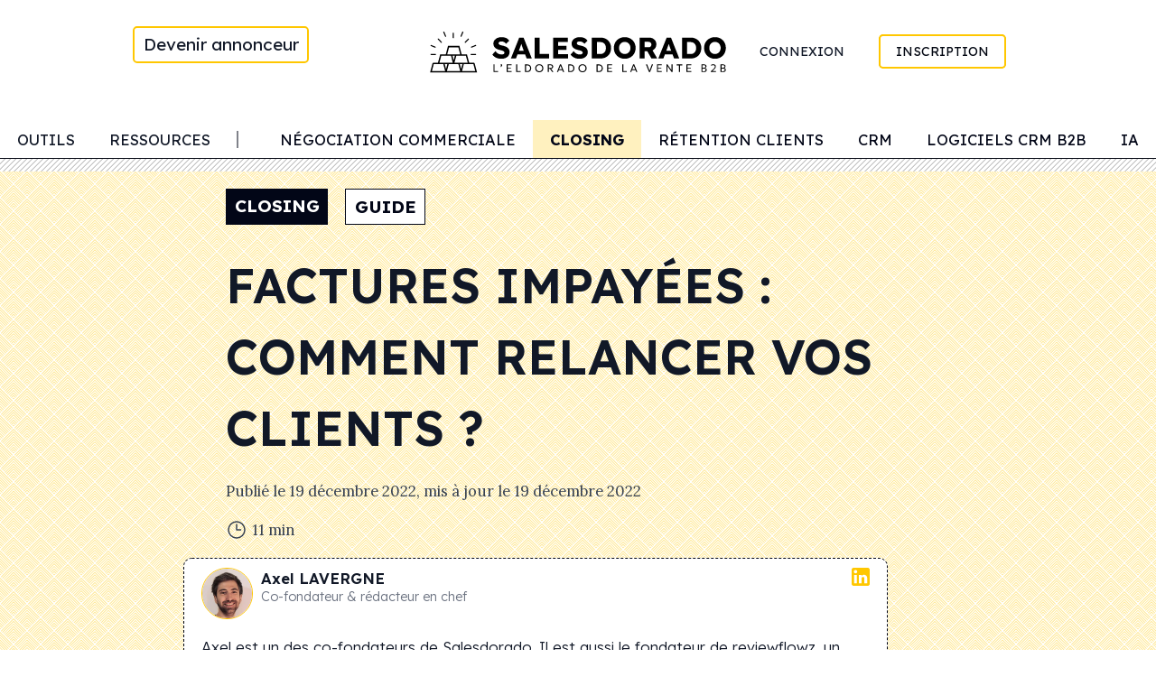

--- FILE ---
content_type: text/html; charset=UTF-8
request_url: https://salesdorado.com/closing/factures-impayees/
body_size: 46078
content:
<!DOCTYPE html>
<html lang="fr-FR" >
<head>
	<meta charset="UTF-8">
	<meta name="viewport" content="width=device-width, initial-scale=1.0">
	
	<link rel="profile" href="https://gmpg.org/xfn/11">
	<link rel="pingback" href="https://salesdorado.com/xmlrpc.php">
	<!-- Google Tag Manager -->
		<script type="29d09b93c1d590f54557fe9b-text/javascript">(function(w,d,s,l,i){w[l]=w[l]||[];w[l].push({'gtm.start':
		new Date().getTime(),event:'gtm.js'});var f=d.getElementsByTagName(s)[0],
		j=d.createElement(s),dl=l!='dataLayer'?'&l='+l:'';j.async=true;j.src=
		'https://www.googletagmanager.com/gtm.js?id='+i+dl;f.parentNode.insertBefore(j,f);
		})(window,document,'script','dataLayer','GTM-TBC2CGW');</script>
	<!-- End Google Tag Manager -->
	<script src="https://challenges.cloudflare.com/turnstile/v0/api.js?onload=onloadTurnstileCallback" defer type="29d09b93c1d590f54557fe9b-text/javascript"></script>
	<script type="29d09b93c1d590f54557fe9b-text/javascript">
		// if using synchronous loading, will be called once the DOM is ready
		window.onloadTurnstileCallback = function () {
			turnstile.render('#turnstile-container', {
				sitekey: '0x4AAAAAAAJrAuIKLayqRKQo',
				callback: function(token) {
					console.log(`Challenge Success ${token}`);
					document.querySelector("#cf-token").value = token;
				},
			});
		};
	</script>
	<meta name='robots' content='max-image-preview:large' />
	<style>img:is([sizes="auto" i], [sizes^="auto," i]) { contain-intrinsic-size: 3000px 1500px }</style>
	<link rel="alternate" hreflang="en" href="https://salesdorado.com/en/closing/unpaid-invoices-how-to-follow-up-your-customers/" />
<link rel="alternate" hreflang="fr" href="https://salesdorado.com/closing/factures-impayees/" />
<link rel="alternate" hreflang="pt-br" href="https://salesdorado.com/pt-br/encerramento/facturas-por-pagar-como-acompanhar-os-seus-clientes/" />
<link rel="alternate" hreflang="es" href="https://salesdorado.com/es/cierre-de-ventas/facturas-impagadas-como-hacer-un-seguimiento-de-sus-clientes/" />
<link rel="alternate" hreflang="x-default" href="https://salesdorado.com/closing/factures-impayees/" />

	<!-- This site is optimized with the Yoast SEO plugin v15.3 - https://yoast.com/wordpress/plugins/seo/ -->
	<title>Factures impayées : comment relancer vos clients ? | Salesdorado</title><style id="rocket-critical-css">h1,h3{overflow-wrap:break-word}ul{overflow-wrap:break-word}p{overflow-wrap:break-word}:root{--wp--preset--font-size--normal:16px;--wp--preset--font-size--huge:42px}*,::before,::after{box-sizing:border-box;border-width:0;border-style:solid;border-color:#E5E7EB}::before,::after{--tw-content:''}html{line-height:1.5;-webkit-text-size-adjust:100%;-moz-tab-size:4;-o-tab-size:4;tab-size:4;font-family:Lexend;font-feature-settings:normal;font-variation-settings:normal}body{margin:0;line-height:inherit}h1,h3{font-size:inherit;font-weight:inherit}a{color:inherit;text-decoration:inherit}small{font-size:80%}input,textarea{font-family:inherit;font-size:100%;font-weight:inherit;line-height:inherit;color:inherit;margin:0;padding:0}[type='submit']{-webkit-appearance:button;background-color:transparent;background-image:none}:-moz-focusring{outline:auto}:-moz-ui-invalid{box-shadow:none}::-webkit-inner-spin-button,::-webkit-outer-spin-button{height:auto}::-webkit-search-decoration{-webkit-appearance:none}::-webkit-file-upload-button{-webkit-appearance:button;font:inherit}h1,h3,p{margin:0}ul{list-style:none;margin:0;padding:0}textarea{resize:vertical}input::-moz-placeholder,textarea::-moz-placeholder{opacity:1;color:#9CA3AF}img,svg,iframe{display:block;vertical-align:middle}img{max-width:100%;height:auto}[type='text'],[type='email'],[type='url'],textarea{-webkit-appearance:none;-moz-appearance:none;appearance:none;background-color:#fff;border-color:#6B7280;border-width:1px;border-radius:0px;padding-top:0.5rem;padding-right:0.75rem;padding-bottom:0.5rem;padding-left:0.75rem;font-size:1rem;line-height:1.5rem;--tw-shadow:0 0 #0000}input::-moz-placeholder,textarea::-moz-placeholder{color:#6B7280;opacity:1}::-webkit-datetime-edit-fields-wrapper{padding:0}::-webkit-date-and-time-value{min-height:1.5em}::-webkit-datetime-edit,::-webkit-datetime-edit-year-field,::-webkit-datetime-edit-month-field,::-webkit-datetime-edit-day-field,::-webkit-datetime-edit-hour-field,::-webkit-datetime-edit-minute-field,::-webkit-datetime-edit-second-field,::-webkit-datetime-edit-millisecond-field,::-webkit-datetime-edit-meridiem-field{padding-top:0;padding-bottom:0}[type='checkbox']{-webkit-appearance:none;-moz-appearance:none;appearance:none;padding:0;-webkit-print-color-adjust:exact;print-color-adjust:exact;display:inline-block;vertical-align:middle;background-origin:border-box;flex-shrink:0;height:1rem;width:1rem;color:#1C64F2;background-color:#fff;border-color:#6B7280;border-width:1px;--tw-shadow:0 0 #0000}[type='checkbox']{border-radius:0px}[type='text'],[type='email'],[type='url'],textarea{-webkit-appearance:none;-moz-appearance:none;appearance:none;background-color:#fff;border-color:#6B7280;border-width:1px;border-radius:0px;padding-top:0.5rem;padding-right:0.75rem;padding-bottom:0.5rem;padding-left:0.75rem;font-size:1rem;line-height:1.5rem;--tw-shadow:0 0 #0000}input::-moz-placeholder,textarea::-moz-placeholder{color:#6B7280;opacity:1}::-webkit-datetime-edit-fields-wrapper{padding:0}::-webkit-date-and-time-value{min-height:1.5em}[type='checkbox']{-webkit-appearance:none;-moz-appearance:none;appearance:none;padding:0;-webkit-print-color-adjust:exact;print-color-adjust:exact;display:inline-block;vertical-align:middle;background-origin:border-box;flex-shrink:0;height:1rem;width:1rem;color:#1C64F2;background-color:#fff;border-color:#6B7280;border-width:1px;--tw-shadow:0 0 #0000}[type='checkbox']{border-radius:0px}*,::before,::after{--tw-border-spacing-x:0;--tw-border-spacing-y:0;--tw-translate-x:0;--tw-translate-y:0;--tw-rotate:0;--tw-skew-x:0;--tw-skew-y:0;--tw-scale-x:1;--tw-scale-y:1;--tw-pan-x:;--tw-pan-y:;--tw-pinch-zoom:;--tw-scroll-snap-strictness:proximity;--tw-ordinal:;--tw-slashed-zero:;--tw-numeric-figure:;--tw-numeric-spacing:;--tw-numeric-fraction:;--tw-ring-inset:;--tw-ring-offset-width:0px;--tw-ring-offset-color:#fff;--tw-ring-color:rgb(63 131 248 / 0.5);--tw-ring-offset-shadow:0 0 #0000;--tw-ring-shadow:0 0 #0000;--tw-shadow:0 0 #0000;--tw-shadow-colored:0 0 #0000;--tw-blur:;--tw-brightness:;--tw-contrast:;--tw-grayscale:;--tw-hue-rotate:;--tw-invert:;--tw-saturate:;--tw-sepia:;--tw-drop-shadow:;--tw-backdrop-blur:;--tw-backdrop-brightness:;--tw-backdrop-contrast:;--tw-backdrop-grayscale:;--tw-backdrop-hue-rotate:;--tw-backdrop-invert:;--tw-backdrop-opacity:;--tw-backdrop-saturate:;--tw-backdrop-sepia:}::backdrop{--tw-border-spacing-x:0;--tw-border-spacing-y:0;--tw-translate-x:0;--tw-translate-y:0;--tw-rotate:0;--tw-skew-x:0;--tw-skew-y:0;--tw-scale-x:1;--tw-scale-y:1;--tw-pan-x:;--tw-pan-y:;--tw-pinch-zoom:;--tw-scroll-snap-strictness:proximity;--tw-ordinal:;--tw-slashed-zero:;--tw-numeric-figure:;--tw-numeric-spacing:;--tw-numeric-fraction:;--tw-ring-inset:;--tw-ring-offset-width:0px;--tw-ring-offset-color:#fff;--tw-ring-color:rgb(63 131 248 / 0.5);--tw-ring-offset-shadow:0 0 #0000;--tw-ring-shadow:0 0 #0000;--tw-shadow:0 0 #0000;--tw-shadow-colored:0 0 #0000;--tw-blur:;--tw-brightness:;--tw-contrast:;--tw-grayscale:;--tw-hue-rotate:;--tw-invert:;--tw-saturate:;--tw-sepia:;--tw-drop-shadow:;--tw-backdrop-blur:;--tw-backdrop-brightness:;--tw-backdrop-contrast:;--tw-backdrop-grayscale:;--tw-backdrop-hue-rotate:;--tw-backdrop-invert:;--tw-backdrop-opacity:;--tw-backdrop-saturate:;--tw-backdrop-sepia:}.container{width:100%;padding-right:1rem;padding-left:1rem}@media (min-width:480px){.container{max-width:480px}}@media (min-width:640px){.container{max-width:640px;padding-right:2rem;padding-left:2rem}}@media (min-width:768px){.container{max-width:768px}}@media (min-width:1024px){.container{max-width:1024px;padding-right:0rem;padding-left:0rem}}.absolute{position:absolute}.relative{position:relative}.-left-6{left:-1.5rem}.-top-2{top:-0.5rem}.left-0{left:0px}.right-0{right:0px}.top-0{top:0px}.top-4{top:1rem}.z-10{z-index:10}.z-40{z-index:40}.z-50{z-index:50}.row-span-2{grid-row:span 2 / span 2}.mx-2{margin-left:0.5rem;margin-right:0.5rem}.mx-auto{margin-left:auto;margin-right:auto}.my-2{margin-top:0.5rem;margin-bottom:0.5rem}.my-8{margin-top:2rem;margin-bottom:2rem}.my-auto{margin-top:auto;margin-bottom:auto}.mb-1{margin-bottom:0.25rem}.mb-2{margin-bottom:0.5rem}.mb-4{margin-bottom:1rem}.ml-auto{margin-left:auto}.mr-1{margin-right:0.25rem}.mr-2{margin-right:0.5rem}.mr-auto{margin-right:auto}.mt-12{margin-top:3rem}.mt-4{margin-top:1rem}.mt-40{margin-top:10rem}.block{display:block}.inline-block{display:inline-block}.inline{display:inline}.flex{display:flex}.inline-flex{display:inline-flex}.grid{display:grid}.hidden{display:none}.\!h-12{height:3rem!important}.h-1\/2{height:50%}.h-12{height:3rem}.h-3{height:0.75rem}.h-4{height:1rem}.h-5{height:1.25rem}.h-6{height:1.5rem}.h-8{height:2rem}.h-\[100vh\]{height:100vh}.h-full{height:100%}.min-h-\[8rem\]{min-height:8rem}.min-h-screen{min-height:100vh}.\!w-12{width:3rem!important}.\!w-full{width:100%!important}.w-12{width:3rem}.w-4{width:1rem}.w-5{width:1.25rem}.w-6{width:1.5rem}.w-8{width:2rem}.w-fit{width:-moz-fit-content;width:fit-content}.w-full{width:100%}.max-w-prose{max-width:65ch}.shrink-0{flex-shrink:0}.flex-grow{flex-grow:1}.grid-cols-3{grid-template-columns:repeat(3,minmax(0,1fr))}.flex-row{flex-direction:row}.flex-col{flex-direction:column}.flex-wrap{flex-wrap:wrap}.items-start{align-items:flex-start}.items-center{align-items:center}.justify-start{justify-content:flex-start}.justify-end{justify-content:flex-end}.justify-between{justify-content:space-between}.space-x-4>:not([hidden])~:not([hidden]){--tw-space-x-reverse:0;margin-right:calc(1rem * var(--tw-space-x-reverse));margin-left:calc(1rem * calc(1 - var(--tw-space-x-reverse)))}.space-y-2>:not([hidden])~:not([hidden]){--tw-space-y-reverse:0;margin-top:calc(0.5rem * calc(1 - var(--tw-space-y-reverse)));margin-bottom:calc(0.5rem * var(--tw-space-y-reverse))}.space-y-4>:not([hidden])~:not([hidden]){--tw-space-y-reverse:0;margin-top:calc(1rem * calc(1 - var(--tw-space-y-reverse)));margin-bottom:calc(1rem * var(--tw-space-y-reverse))}.justify-self-end{justify-self:end}.overflow-hidden{overflow:hidden}.overflow-x-scroll{overflow-x:scroll}.overflow-y-scroll{overflow-y:scroll}.whitespace-nowrap{white-space:nowrap}.\!rounded{border-radius:0.25rem!important}.rounded{border-radius:0.25rem}.rounded-full{border-radius:9999px}.rounded-lg{border-radius:0.5rem}.border{border-width:1px}.border-2{border-width:2px}.border-b{border-bottom-width:1px}.border-b-2{border-bottom-width:2px}.border-l-2{border-left-width:2px}.border-dashed{border-style:dashed}.border-dotted{border-style:dotted}.\!border-none{border-style:none!important}.border-gold-500{--tw-border-opacity:1;border-color:rgb(255 199 0 / var(--tw-border-opacity))}.border-gray-950{--tw-border-opacity:1;border-color:rgb(3 7 18 / var(--tw-border-opacity))}.border-slate-400{--tw-border-opacity:1;border-color:rgb(148 163 184 / var(--tw-border-opacity))}.border-slate-950{--tw-border-opacity:1;border-color:rgb(2 6 23 / var(--tw-border-opacity))}.border-slate-950\/50{border-color:rgb(2 6 23 / 0.5)}.bg-gold-500{--tw-bg-opacity:1;background-color:rgb(255 199 0 / var(--tw-bg-opacity))}.bg-gray-100{--tw-bg-opacity:1;background-color:rgb(243 244 246 / var(--tw-bg-opacity))}.bg-slate-100{--tw-bg-opacity:1;background-color:rgb(241 245 249 / var(--tw-bg-opacity))}.bg-slate-950{--tw-bg-opacity:1;background-color:rgb(2 6 23 / var(--tw-bg-opacity))}.bg-transparent{background-color:transparent}.bg-white{--tw-bg-opacity:1;background-color:rgb(255 255 255 / var(--tw-bg-opacity))}.p-0{padding:0px}.p-4{padding:1rem}.px-1{padding-left:0.25rem;padding-right:0.25rem}.px-2{padding-left:0.5rem;padding-right:0.5rem}.px-3{padding-left:0.75rem;padding-right:0.75rem}.px-4{padding-left:1rem;padding-right:1rem}.px-6{padding-left:1.5rem;padding-right:1.5rem}.py-1{padding-top:0.25rem;padding-bottom:0.25rem}.py-2{padding-top:0.5rem;padding-bottom:0.5rem}.py-4{padding-top:1rem;padding-bottom:1rem}.py-8{padding-top:2rem;padding-bottom:2rem}.pb-0{padding-bottom:0px}.pb-6{padding-bottom:1.5rem}.pt-0{padding-top:0px}.pt-2{padding-top:0.5rem}.text-left{text-align:left}.\!font-sans{font-family:Lexend!important}.font-sans{font-family:Lexend}.font-serif{font-family:Lora}.\!text-base{font-size:1rem!important;line-height:1.5rem!important}.\!text-sm{font-size:0.875rem!important;line-height:1.25rem!important}.text-3xl{font-size:1.875rem;line-height:2.25rem}.text-\[0\.5rem\]{font-size:0.5rem}.text-base{font-size:1rem;line-height:1.5rem}.text-sm{font-size:0.875rem;line-height:1.25rem}.text-xs{font-size:0.75rem;line-height:1rem}.\!font-light{font-weight:300!important}.font-bold{font-weight:700}.font-light{font-weight:300}.font-normal{font-weight:400}.font-semibold{font-weight:600}.uppercase{text-transform:uppercase}.text-gray-500{--tw-text-opacity:1;color:rgb(107 114 128 / var(--tw-text-opacity))}.text-gray-700{--tw-text-opacity:1;color:rgb(55 65 81 / var(--tw-text-opacity))}.text-gray-800{--tw-text-opacity:1;color:rgb(31 41 55 / var(--tw-text-opacity))}.text-gray-900{--tw-text-opacity:1;color:rgb(17 24 39 / var(--tw-text-opacity))}.text-slate-950{--tw-text-opacity:1;color:rgb(2 6 23 / var(--tw-text-opacity))}.text-white{--tw-text-opacity:1;color:rgb(255 255 255 / var(--tw-text-opacity))}.antialiased{-webkit-font-smoothing:antialiased;-moz-osx-font-smoothing:grayscale}#post-hero,.entry-content>*{margin-left:auto;margin-right:auto;background-color:transparent}html{font-size:19px}picture,img{max-width:100%}.author-block a{border-style:none!important;text-decoration-line:underline;text-decoration-color:#ffc700}@media (min-width:1024px){.author-block a{border-bottom-width:4px;border-style:double;border-color:rgb(255 199 0 / 0.75)}}.entry-content h3{margin-top:2rem;margin-bottom:1rem;font-family:Lexend;font-size:1.25rem;line-height:1.75rem;font-weight:500}.entry-content a{border-bottom-width:4px;border-style:double;border-color:rgb(255 199 0 / 0.75)}.entry-content p,.entry-content ul,.entry-content li,.entry-content a{margin-bottom:2rem;font-size:1rem;line-height:1.5rem}.entry-content ul:not(.block-editor-block-variation-picker__variations) ul{margin-left:1.5rem}.entry-content ul:not(.block-editor-block-variation-picker__variations) li{list-style-position:inside;list-style-type:disc}.header-menu-bottom-border{background-color:#ffffff;background-image:url("data:image/svg+xml,%3Csvg width='6' height='6' viewBox='0 0 6 6' xmlns='http://www.w3.org/2000/svg'%3E%3Cg fill='%23000000' fill-opacity='0.36' fill-rule='evenodd'%3E%3Cpath d='M5 0h1L0 6V5zM6 5v1H5z'/%3E%3C/g%3E%3C/svg%3E")}#primary-menu::-webkit-scrollbar{display:none}#primary-menu{-ms-overflow-style:none;scrollbar-width:none}.entry-content p,.entry-content ul{margin-bottom:1rem;font-family:Lora}.entry-content li{margin-bottom:0.5rem;font-family:Lora}.left-menu-blur{background:rgb(255,255,255);background:linear-gradient(90deg,rgba(255,255,255,0.2) 10%,rgba(255,255,255,0.8) 50%,rgba(255,255,255,1) 100%)}div.widget_block{margin-top:2rem}a.button,li.button>a{border-radius:0.25rem;border-color:transparent!important;--tw-bg-opacity:1;background-color:rgb(255 199 0 / var(--tw-bg-opacity));padding-left:1rem;padding-right:1rem;padding-top:0.5rem;padding-bottom:0.5rem;font-size:1rem;line-height:1.5rem;text-transform:uppercase;--tw-text-opacity:1;color:rgb(68 38 4 / var(--tw-text-opacity));text-decoration-line:none}a.button.is-primary{--tw-bg-opacity:1;background-color:rgb(255 199 0 / var(--tw-bg-opacity));--tw-text-opacity:1;color:rgb(68 38 4 / var(--tw-text-opacity))}div.buttons{display:flex;flex-direction:row;flex-wrap:wrap;align-items:center}li.button.is-slider.text-xs>a{font-size:0.75rem!important;line-height:1rem!important}li.button.is-slider>a{display:flex;width:-moz-fit-content;width:fit-content;flex-direction:row;align-items:center}li.button.is-slider>a{border-radius:0.25rem;padding-left:1rem;padding-right:1rem;padding-top:0.5rem;padding-bottom:0.5rem;font-size:0.875rem;line-height:1.25rem;text-transform:uppercase;--tw-text-opacity:1;color:rgb(3 7 18 / var(--tw-text-opacity));position:relative;overflow:hidden;z-index:1}li.button.is-slider>a:after{position:absolute;bottom:0px;left:0px;height:100%;width:100%;border-radius:0.25rem;border-width:2px;--tw-border-opacity:1;border-color:rgb(255 199 0 / var(--tw-border-opacity));--tw-bg-opacity:1;background-color:rgb(255 255 255 / var(--tw-bg-opacity));content:'';z-index:-2}li.button.is-slider>a:before{position:absolute;bottom:0px;left:0px;height:100%;width:0px;border-radius:0.25rem;--tw-bg-opacity:1;background-color:rgb(255 199 0 / var(--tw-bg-opacity));content:'';z-index:-1}a.button{margin-bottom:1rem;margin-right:0.5rem;display:flex;width:-moz-fit-content;width:fit-content;flex-direction:row;align-items:center;border-radius:0.25rem;padding-left:1rem;padding-right:1rem;padding-top:0.5rem;padding-bottom:0.5rem;font-size:0.875rem;line-height:1.25rem}a.button.is-primary{width:-moz-fit-content;width:fit-content;border-color:transparent;--tw-bg-opacity:1;background-color:rgb(255 199 0 / var(--tw-bg-opacity));font-weight:700;text-transform:uppercase;--tw-text-opacity:1;color:rgb(3 7 18 / var(--tw-text-opacity));--tw-shadow:0 1px 3px 0 rgb(0 0 0 / 0.1), 0 1px 2px -1px rgb(0 0 0 / 0.1);--tw-shadow-colored:0 1px 3px 0 var(--tw-shadow-color), 0 1px 2px -1px var(--tw-shadow-color);box-shadow:var(--tw-ring-offset-shadow, 0 0 #0000),var(--tw-ring-shadow, 0 0 #0000),var(--tw-shadow);--tw-shadow-color:#E5E7EB;--tw-shadow:var(--tw-shadow-colored)}a.button.is-primary.is-outlined{border-width:2px;--tw-border-opacity:1;border-color:rgb(255 199 0 / var(--tw-border-opacity));--tw-bg-opacity:1;background-color:rgb(255 255 255 / var(--tw-bg-opacity));font-weight:400;text-transform:none;--tw-text-opacity:1;color:rgb(3 7 18 / var(--tw-text-opacity))}p.ez-toc-title{display:flex;flex-direction:row;align-items:center;text-align:center;font-size:1.5rem;line-height:2rem;font-weight:700;text-transform:uppercase;--tw-text-opacity:1;color:rgb(3 7 18 / var(--tw-text-opacity))}@media (min-width:1024px){p.ez-toc-title{text-align:left}}div.ez-toc-title-container{margin-left:auto;margin-right:auto;width:-moz-fit-content;width:fit-content}@media (min-width:1024px){div.ez-toc-title-container{margin-left:0px}}p.ez-toc-title:after{background-image:url("data:image/svg+xml,%3Csvg xmlns='http://www.w3.org/2000/svg' fill='none' viewBox='0 0 24 24' stroke-width='1.5' stroke='currentColor' class='w-6 h-6'%3E%3Cpath stroke-linecap='round' stroke-linejoin='round' d='M19.5 8.25l-7.5 7.5-7.5-7.5' /%3E%3C/svg%3E%0A");margin-left:0.5rem;display:block;height:1.5rem;width:1.5rem}@media (min-width:1024px){p.ez-toc-title:after{display:none}}p.ez-toc-title:after{content:""}span.ez-toc-title-toggle{margin-bottom:1rem;display:block;height:0.5rem;width:100%;background-color:#f1f5f9;background-image:url("data:image/svg+xml,%3Csvg width='6' height='6' viewBox='0 0 6 6' xmlns='http://www.w3.org/2000/svg'%3E%3Cg fill='%23000000' fill-opacity='0.36' fill-rule='evenodd'%3E%3Cpath d='M5 0h1L0 6V5zM6 5v1H5z'/%3E%3C/g%3E%3C/svg%3E")}.ez-toc-list li{margin-bottom:0.5rem;font-family:Lexend;font-size:0.875rem!important;line-height:1.25rem!important;font-weight:200!important;--tw-text-opacity:1;color:rgb(31 41 55 / var(--tw-text-opacity))}@media (min-width:768px){.ez-toc-list li{font-size:1rem;line-height:1.5rem}}.entry-content div#ez-toc-container{display:none}li.ez-toc-heading-level-3{display:none}a.ez-toc-link{background-color:transparent}iframe{position:relative;margin-top:1rem;margin-bottom:1rem;aspect-ratio:16/9;width:100%!important}#post-hero-container{width:100%;background-color:#ffffff;background-image:url("data:image/svg+xml,%3Csvg width='30' height='30' viewBox='0 0 60 60' xmlns='http://www.w3.org/2000/svg'%3E%3Cpath d='M54.627 0l.83.828-1.415 1.415L51.8 0h2.827zM5.373 0l-.83.828L5.96 2.243 8.2 0H5.374zM48.97 0l3.657 3.657-1.414 1.414L46.143 0h2.828zM11.03 0L7.372 3.657 8.787 5.07 13.857 0H11.03zm32.284 0L49.8 6.485 48.384 7.9l-7.9-7.9h2.83zM16.686 0L10.2 6.485 11.616 7.9l7.9-7.9h-2.83zm20.97 0l9.315 9.314-1.414 1.414L34.828 0h2.83zM22.344 0L13.03 9.314l1.414 1.414L25.172 0h-2.83zM32 0l12.142 12.142-1.414 1.414L30 .828 17.272 13.556l-1.414-1.414L28 0h4zM.284 0l28 28-1.414 1.414L0 2.544V0h.284zM0 5.373l25.456 25.455-1.414 1.415L0 8.2V5.374zm0 5.656l22.627 22.627-1.414 1.414L0 13.86v-2.83zm0 5.656l19.8 19.8-1.415 1.413L0 19.514v-2.83zm0 5.657l16.97 16.97-1.414 1.415L0 25.172v-2.83zM0 28l14.142 14.142-1.414 1.414L0 30.828V28zm0 5.657L11.314 44.97 9.9 46.386l-9.9-9.9v-2.828zm0 5.657L8.485 47.8 7.07 49.212 0 42.143v-2.83zm0 5.657l5.657 5.657-1.414 1.415L0 47.8v-2.83zm0 5.657l2.828 2.83-1.414 1.413L0 53.456v-2.83zM54.627 60L30 35.373 5.373 60H8.2L30 38.2 51.8 60h2.827zm-5.656 0L30 41.03 11.03 60h2.828L30 43.858 46.142 60h2.83zm-5.656 0L30 46.686 16.686 60h2.83L30 49.515 40.485 60h2.83zm-5.657 0L30 52.343 22.343 60h2.83L30 55.172 34.828 60h2.83zM32 60l-2-2-2 2h4zM59.716 0l-28 28 1.414 1.414L60 2.544V0h-.284zM60 5.373L34.544 30.828l1.414 1.415L60 8.2V5.374zm0 5.656L37.373 33.656l1.414 1.414L60 13.86v-2.83zm0 5.656l-19.8 19.8 1.415 1.413L60 19.514v-2.83zm0 5.657l-16.97 16.97 1.414 1.415L60 25.172v-2.83zM60 28L45.858 42.142l1.414 1.414L60 30.828V28zm0 5.657L48.686 44.97l1.415 1.415 9.9-9.9v-2.828zm0 5.657L51.515 47.8l1.414 1.413 7.07-7.07v-2.83zm0 5.657l-5.657 5.657 1.414 1.415L60 47.8v-2.83zm0 5.657l-2.828 2.83 1.414 1.413L60 53.456v-2.83zM39.9 16.385l1.414-1.414L30 3.658 18.686 14.97l1.415 1.415 9.9-9.9 9.9 9.9zm-2.83 2.828l1.415-1.414L30 9.313 21.515 17.8l1.414 1.413 7.07-7.07 7.07 7.07zm-2.827 2.83l1.414-1.416L30 14.97l-5.657 5.657 1.414 1.415L30 17.8l4.243 4.242zm-2.83 2.827l1.415-1.414L30 20.626l-2.828 2.83 1.414 1.414L30 23.456l1.414 1.414zM56.87 59.414L58.284 58 30 29.716 1.716 58l1.414 1.414L30 32.544l26.87 26.87z' fill='%23ffc700' fill-opacity='0.4' fill-rule='evenodd'/%3E%3C/svg%3E")}div.blocTips{position:relative;z-index:10;margin-top:2rem;margin-bottom:2rem;border-radius:0.75rem;border-bottom-right-radius:0.75rem;border-bottom-left-radius:0.75rem;border-bottom-width:8px!important;--tw-border-opacity:1;border-color:rgb(2 6 23 / var(--tw-border-opacity));--tw-bg-opacity:1;background-color:rgb(255 255 255 / var(--tw-bg-opacity));padding-left:2rem;padding-right:2rem;padding-top:2rem;padding-bottom:2rem;font-family:Lexend;--tw-shadow:0 20px 25px -5px rgb(0 0 0 / 0.1), 0 8px 10px -6px rgb(0 0 0 / 0.1);--tw-shadow-colored:0 20px 25px -5px var(--tw-shadow-color), 0 8px 10px -6px var(--tw-shadow-color);box-shadow:var(--tw-ring-offset-shadow, 0 0 #0000),var(--tw-ring-shadow, 0 0 #0000),var(--tw-shadow);--tw-shadow-color:#64748b;--tw-shadow:var(--tw-shadow-colored)}div.blocTips a.button,div.blocTips div.buttons{margin-top:0.5rem;margin-bottom:0.5rem;border-width:1px!important;border-color:transparent}div.blocTips.success-light{border-top-left-radius:0px;border-top-right-radius:0px;border-top-width:4px;--tw-border-opacity:1;border-top-color:rgb(49 196 141 / var(--tw-border-opacity))}div.blocTips p{margin-bottom:1rem;font-family:Lora;font-size:1rem;line-height:1.5rem;font-weight:300}div.blocTips span.title{margin-top:0.5rem;display:block;font-family:Lexend;font-size:1rem;line-height:1.5rem;font-weight:700;text-transform:uppercase}div.blocTips i.fa.fa-book{content:url('data:image/svg+xml,');position:absolute;top:-1rem;left:-1rem;height:2.5rem;width:2.5rem;border-radius:9999px;--tw-bg-opacity:1;background-color:rgb(255 255 255 / var(--tw-bg-opacity))}a.cta-container{position:relative}@media (min-width:640px){.sm\:flex-row{flex-direction:row}.sm\:space-x-4>:not([hidden])~:not([hidden]){--tw-space-x-reverse:0;margin-right:calc(1rem * var(--tw-space-x-reverse));margin-left:calc(1rem * calc(1 - var(--tw-space-x-reverse)))}.sm\:space-y-0>:not([hidden])~:not([hidden]){--tw-space-y-reverse:0;margin-top:calc(0px * calc(1 - var(--tw-space-y-reverse)));margin-bottom:calc(0px * var(--tw-space-y-reverse))}}@media (min-width:1024px){.lg\:sticky{position:sticky}.lg\:right-10{right:2.5rem}.lg\:mx-0{margin-left:0px;margin-right:0px}.lg\:mb-10{margin-bottom:2.5rem}.lg\:mt-0{margin-top:0px}.lg\:block{display:block}.lg\:flex{display:flex}.lg\:hidden{display:none}.lg\:h-auto{height:auto}.lg\:h-full{height:100%}.lg\:w-full{width:100%}.lg\:flex-row{flex-direction:row}.lg\:flex-col{flex-direction:column}.lg\:items-center{align-items:center}.lg\:justify-center{justify-content:center}.lg\:space-y-0>:not([hidden])~:not([hidden]){--tw-space-y-reverse:0;margin-top:calc(0px * calc(1 - var(--tw-space-y-reverse)));margin-bottom:calc(0px * var(--tw-space-y-reverse))}.lg\:overflow-y-hidden{overflow-y:hidden}.lg\:p-0{padding:0px}.lg\:px-6{padding-left:1.5rem;padding-right:1.5rem}.lg\:pt-6{padding-top:1.5rem}.lg\:text-\[2\.8rem\]{font-size:2.8rem}.lg\:leading-\[3\.36rem\]{line-height:3.36rem}.lg\:leading-normal{line-height:1.5}}</style><link rel="preload" as="style" href="https://fonts.googleapis.com/css2?family=Lexend:wght@100;200;300;400;500;600;700;800;900&#038;family=Lora:ital,wght@0,400;0,500;0,600;0,700;1,400;1,500;1,600;1,700&#038;family=Geologica:wght@400&#038;display=swap" /><script src="/cdn-cgi/scripts/7d0fa10a/cloudflare-static/rocket-loader.min.js" data-cf-settings="29d09b93c1d590f54557fe9b-|49"></script><link rel="stylesheet" href="https://fonts.googleapis.com/css2?family=Lexend:wght@100;200;300;400;500;600;700;800;900&#038;family=Lora:ital,wght@0,400;0,500;0,600;0,700;1,400;1,500;1,600;1,700&#038;family=Geologica:wght@400&#038;display=swap" media="print" onload="this.media='all'" /><noscript><link rel="stylesheet" href="https://fonts.googleapis.com/css2?family=Lexend:wght@100;200;300;400;500;600;700;800;900&#038;family=Lora:ital,wght@0,400;0,500;0,600;0,700;1,400;1,500;1,600;1,700&#038;family=Geologica:wght@400&#038;display=swap" /></noscript><script src="/cdn-cgi/scripts/7d0fa10a/cloudflare-static/rocket-loader.min.js" data-cf-settings="29d09b93c1d590f54557fe9b-|49"></script><link rel="preload" href="https://salesdorado.com/wp-content/cache/min/4/ef6abe71ad221f7b12233ae50fdf758c.css" data-rocket-async="style" as="style" onload="this.onload=null;this.rel='stylesheet'" onerror="this.removeAttribute('data-rocket-async')"  media="all" data-minify="1" />
	<meta name="description" content="Dans cet article, on fait le point sur vos droits et on vous partage des modèles de relances pour vos factures impayées." />
	<meta name="robots" content="index, follow, max-snippet:-1, max-image-preview:large, max-video-preview:-1" />
	<link rel="canonical" href="https://salesdorado.com/closing/factures-impayees/" />
	<meta property="og:locale" content="fr_FR" />
	<meta property="og:type" content="article" />
	<meta property="og:title" content="Factures impayées : comment relancer vos clients ? | Salesdorado" />
	<meta property="og:description" content="Dans cet article, on fait le point sur vos droits et on vous partage des modèles de relances pour vos factures impayées." />
	<meta property="og:url" content="https://salesdorado.com/closing/factures-impayees/" />
	<meta property="og:site_name" content="Salesdorado" />
	<meta property="article:published_time" content="2022-12-19T08:30:14+00:00" />
	<meta property="article:modified_time" content="2022-12-19T09:13:41+00:00" />
	<meta property="og:image" content="https://salesdorado.com/wp-content/uploads/2021/09/factures-impayees.png" />
	<meta property="og:image:width" content="1440" />
	<meta property="og:image:height" content="810" />
	<meta name="twitter:card" content="summary_large_image" />
	<meta name="twitter:label1" content="Écrit par">
	<meta name="twitter:data1" content="Axel Lavergne">
	<meta name="twitter:label2" content="Durée de lecture est.">
	<meta name="twitter:data2" content="12 minutes">
	<!-- / Yoast SEO plugin. -->


<link rel='dns-prefetch' href='//googletagmanager.com' />
<link href='https://fonts.gstatic.com' crossorigin rel='preconnect' />
<link rel="alternate" type="application/rss+xml" title="Salesdorado &raquo; Factures Impayées : Comment Relancer Vos Clients ? Flux des commentaires" href="https://salesdorado.com/closing/factures-impayees/feed/" />

<style id='wp-emoji-styles-inline-css' type='text/css'>

	img.wp-smiley, img.emoji {
		display: inline !important;
		border: none !important;
		box-shadow: none !important;
		height: 1em !important;
		width: 1em !important;
		margin: 0 0.07em !important;
		vertical-align: -0.1em !important;
		background: none !important;
		padding: 0 !important;
	}
</style>

<style id='wp-block-library-theme-inline-css' type='text/css'>
.wp-block-audio :where(figcaption){color:#555;font-size:13px;text-align:center}.is-dark-theme .wp-block-audio :where(figcaption){color:#ffffffa6}.wp-block-audio{margin:0 0 1em}.wp-block-code{border:1px solid #ccc;border-radius:4px;font-family:Menlo,Consolas,monaco,monospace;padding:.8em 1em}.wp-block-embed :where(figcaption){color:#555;font-size:13px;text-align:center}.is-dark-theme .wp-block-embed :where(figcaption){color:#ffffffa6}.wp-block-embed{margin:0 0 1em}.blocks-gallery-caption{color:#555;font-size:13px;text-align:center}.is-dark-theme .blocks-gallery-caption{color:#ffffffa6}:root :where(.wp-block-image figcaption){color:#555;font-size:13px;text-align:center}.is-dark-theme :root :where(.wp-block-image figcaption){color:#ffffffa6}.wp-block-image{margin:0 0 1em}.wp-block-pullquote{border-bottom:4px solid;border-top:4px solid;color:currentColor;margin-bottom:1.75em}.wp-block-pullquote cite,.wp-block-pullquote footer,.wp-block-pullquote__citation{color:currentColor;font-size:.8125em;font-style:normal;text-transform:uppercase}.wp-block-quote{border-left:.25em solid;margin:0 0 1.75em;padding-left:1em}.wp-block-quote cite,.wp-block-quote footer{color:currentColor;font-size:.8125em;font-style:normal;position:relative}.wp-block-quote:where(.has-text-align-right){border-left:none;border-right:.25em solid;padding-left:0;padding-right:1em}.wp-block-quote:where(.has-text-align-center){border:none;padding-left:0}.wp-block-quote.is-large,.wp-block-quote.is-style-large,.wp-block-quote:where(.is-style-plain){border:none}.wp-block-search .wp-block-search__label{font-weight:700}.wp-block-search__button{border:1px solid #ccc;padding:.375em .625em}:where(.wp-block-group.has-background){padding:1.25em 2.375em}.wp-block-separator.has-css-opacity{opacity:.4}.wp-block-separator{border:none;border-bottom:2px solid;margin-left:auto;margin-right:auto}.wp-block-separator.has-alpha-channel-opacity{opacity:1}.wp-block-separator:not(.is-style-wide):not(.is-style-dots){width:100px}.wp-block-separator.has-background:not(.is-style-dots){border-bottom:none;height:1px}.wp-block-separator.has-background:not(.is-style-wide):not(.is-style-dots){height:2px}.wp-block-table{margin:0 0 1em}.wp-block-table td,.wp-block-table th{word-break:normal}.wp-block-table :where(figcaption){color:#555;font-size:13px;text-align:center}.is-dark-theme .wp-block-table :where(figcaption){color:#ffffffa6}.wp-block-video :where(figcaption){color:#555;font-size:13px;text-align:center}.is-dark-theme .wp-block-video :where(figcaption){color:#ffffffa6}.wp-block-video{margin:0 0 1em}:root :where(.wp-block-template-part.has-background){margin-bottom:0;margin-top:0;padding:1.25em 2.375em}
</style>
<style id='global-styles-inline-css' type='text/css'>
:root{--wp--preset--aspect-ratio--square: 1;--wp--preset--aspect-ratio--4-3: 4/3;--wp--preset--aspect-ratio--3-4: 3/4;--wp--preset--aspect-ratio--3-2: 3/2;--wp--preset--aspect-ratio--2-3: 2/3;--wp--preset--aspect-ratio--16-9: 16/9;--wp--preset--aspect-ratio--9-16: 9/16;--wp--preset--color--black: #000000;--wp--preset--color--cyan-bluish-gray: #abb8c3;--wp--preset--color--white: #ffffff;--wp--preset--color--pale-pink: #f78da7;--wp--preset--color--vivid-red: #cf2e2e;--wp--preset--color--luminous-vivid-orange: #ff6900;--wp--preset--color--luminous-vivid-amber: #fcb900;--wp--preset--color--light-green-cyan: #7bdcb5;--wp--preset--color--vivid-green-cyan: #00d084;--wp--preset--color--pale-cyan-blue: #8ed1fc;--wp--preset--color--vivid-cyan-blue: #0693e3;--wp--preset--color--vivid-purple: #9b51e0;--wp--preset--color--primary: #0EA5E9;--wp--preset--color--secondary: #14B8A6;--wp--preset--color--dark: #1F2937;--wp--preset--color--light: #F9FAFB;--wp--preset--gradient--vivid-cyan-blue-to-vivid-purple: linear-gradient(135deg,rgba(6,147,227,1) 0%,rgb(155,81,224) 100%);--wp--preset--gradient--light-green-cyan-to-vivid-green-cyan: linear-gradient(135deg,rgb(122,220,180) 0%,rgb(0,208,130) 100%);--wp--preset--gradient--luminous-vivid-amber-to-luminous-vivid-orange: linear-gradient(135deg,rgba(252,185,0,1) 0%,rgba(255,105,0,1) 100%);--wp--preset--gradient--luminous-vivid-orange-to-vivid-red: linear-gradient(135deg,rgba(255,105,0,1) 0%,rgb(207,46,46) 100%);--wp--preset--gradient--very-light-gray-to-cyan-bluish-gray: linear-gradient(135deg,rgb(238,238,238) 0%,rgb(169,184,195) 100%);--wp--preset--gradient--cool-to-warm-spectrum: linear-gradient(135deg,rgb(74,234,220) 0%,rgb(151,120,209) 20%,rgb(207,42,186) 40%,rgb(238,44,130) 60%,rgb(251,105,98) 80%,rgb(254,248,76) 100%);--wp--preset--gradient--blush-light-purple: linear-gradient(135deg,rgb(255,206,236) 0%,rgb(152,150,240) 100%);--wp--preset--gradient--blush-bordeaux: linear-gradient(135deg,rgb(254,205,165) 0%,rgb(254,45,45) 50%,rgb(107,0,62) 100%);--wp--preset--gradient--luminous-dusk: linear-gradient(135deg,rgb(255,203,112) 0%,rgb(199,81,192) 50%,rgb(65,88,208) 100%);--wp--preset--gradient--pale-ocean: linear-gradient(135deg,rgb(255,245,203) 0%,rgb(182,227,212) 50%,rgb(51,167,181) 100%);--wp--preset--gradient--electric-grass: linear-gradient(135deg,rgb(202,248,128) 0%,rgb(113,206,126) 100%);--wp--preset--gradient--midnight: linear-gradient(135deg,rgb(2,3,129) 0%,rgb(40,116,252) 100%);--wp--preset--font-size--small: 0.875rem;--wp--preset--font-size--medium: 20px;--wp--preset--font-size--large: 1.125rem;--wp--preset--font-size--x-large: 42px;--wp--preset--font-size--regular: 1.5rem;--wp--preset--font-size--xl: 1.25rem;--wp--preset--font-size--xxl: 1.5rem;--wp--preset--font-size--xxxl: 1.875rem;--wp--preset--spacing--20: 0.44rem;--wp--preset--spacing--30: 0.67rem;--wp--preset--spacing--40: 1rem;--wp--preset--spacing--50: 1.5rem;--wp--preset--spacing--60: 2.25rem;--wp--preset--spacing--70: 3.38rem;--wp--preset--spacing--80: 5.06rem;--wp--preset--shadow--natural: 6px 6px 9px rgba(0, 0, 0, 0.2);--wp--preset--shadow--deep: 12px 12px 50px rgba(0, 0, 0, 0.4);--wp--preset--shadow--sharp: 6px 6px 0px rgba(0, 0, 0, 0.2);--wp--preset--shadow--outlined: 6px 6px 0px -3px rgba(255, 255, 255, 1), 6px 6px rgba(0, 0, 0, 1);--wp--preset--shadow--crisp: 6px 6px 0px rgba(0, 0, 0, 1);}:root { --wp--style--global--content-size: 650px;--wp--style--global--wide-size: 1440px; }:where(body) { margin: 0; }.wp-site-blocks > .alignleft { float: left; margin-right: 2em; }.wp-site-blocks > .alignright { float: right; margin-left: 2em; }.wp-site-blocks > .aligncenter { justify-content: center; margin-left: auto; margin-right: auto; }:where(.is-layout-flex){gap: 0.5em;}:where(.is-layout-grid){gap: 0.5em;}.is-layout-flow > .alignleft{float: left;margin-inline-start: 0;margin-inline-end: 2em;}.is-layout-flow > .alignright{float: right;margin-inline-start: 2em;margin-inline-end: 0;}.is-layout-flow > .aligncenter{margin-left: auto !important;margin-right: auto !important;}.is-layout-constrained > .alignleft{float: left;margin-inline-start: 0;margin-inline-end: 2em;}.is-layout-constrained > .alignright{float: right;margin-inline-start: 2em;margin-inline-end: 0;}.is-layout-constrained > .aligncenter{margin-left: auto !important;margin-right: auto !important;}.is-layout-constrained > :where(:not(.alignleft):not(.alignright):not(.alignfull)){max-width: var(--wp--style--global--content-size);margin-left: auto !important;margin-right: auto !important;}.is-layout-constrained > .alignwide{max-width: var(--wp--style--global--wide-size);}body .is-layout-flex{display: flex;}.is-layout-flex{flex-wrap: wrap;align-items: center;}.is-layout-flex > :is(*, div){margin: 0;}body .is-layout-grid{display: grid;}.is-layout-grid > :is(*, div){margin: 0;}body{padding-top: 0px;padding-right: 0px;padding-bottom: 0px;padding-left: 0px;}a:where(:not(.wp-element-button)){text-decoration: underline;}:root :where(.wp-element-button, .wp-block-button__link){background-color: #32373c;border-width: 0;color: #fff;font-family: inherit;font-size: inherit;line-height: inherit;padding: calc(0.667em + 2px) calc(1.333em + 2px);text-decoration: none;}.has-black-color{color: var(--wp--preset--color--black) !important;}.has-cyan-bluish-gray-color{color: var(--wp--preset--color--cyan-bluish-gray) !important;}.has-white-color{color: var(--wp--preset--color--white) !important;}.has-pale-pink-color{color: var(--wp--preset--color--pale-pink) !important;}.has-vivid-red-color{color: var(--wp--preset--color--vivid-red) !important;}.has-luminous-vivid-orange-color{color: var(--wp--preset--color--luminous-vivid-orange) !important;}.has-luminous-vivid-amber-color{color: var(--wp--preset--color--luminous-vivid-amber) !important;}.has-light-green-cyan-color{color: var(--wp--preset--color--light-green-cyan) !important;}.has-vivid-green-cyan-color{color: var(--wp--preset--color--vivid-green-cyan) !important;}.has-pale-cyan-blue-color{color: var(--wp--preset--color--pale-cyan-blue) !important;}.has-vivid-cyan-blue-color{color: var(--wp--preset--color--vivid-cyan-blue) !important;}.has-vivid-purple-color{color: var(--wp--preset--color--vivid-purple) !important;}.has-primary-color{color: var(--wp--preset--color--primary) !important;}.has-secondary-color{color: var(--wp--preset--color--secondary) !important;}.has-dark-color{color: var(--wp--preset--color--dark) !important;}.has-light-color{color: var(--wp--preset--color--light) !important;}.has-black-background-color{background-color: var(--wp--preset--color--black) !important;}.has-cyan-bluish-gray-background-color{background-color: var(--wp--preset--color--cyan-bluish-gray) !important;}.has-white-background-color{background-color: var(--wp--preset--color--white) !important;}.has-pale-pink-background-color{background-color: var(--wp--preset--color--pale-pink) !important;}.has-vivid-red-background-color{background-color: var(--wp--preset--color--vivid-red) !important;}.has-luminous-vivid-orange-background-color{background-color: var(--wp--preset--color--luminous-vivid-orange) !important;}.has-luminous-vivid-amber-background-color{background-color: var(--wp--preset--color--luminous-vivid-amber) !important;}.has-light-green-cyan-background-color{background-color: var(--wp--preset--color--light-green-cyan) !important;}.has-vivid-green-cyan-background-color{background-color: var(--wp--preset--color--vivid-green-cyan) !important;}.has-pale-cyan-blue-background-color{background-color: var(--wp--preset--color--pale-cyan-blue) !important;}.has-vivid-cyan-blue-background-color{background-color: var(--wp--preset--color--vivid-cyan-blue) !important;}.has-vivid-purple-background-color{background-color: var(--wp--preset--color--vivid-purple) !important;}.has-primary-background-color{background-color: var(--wp--preset--color--primary) !important;}.has-secondary-background-color{background-color: var(--wp--preset--color--secondary) !important;}.has-dark-background-color{background-color: var(--wp--preset--color--dark) !important;}.has-light-background-color{background-color: var(--wp--preset--color--light) !important;}.has-black-border-color{border-color: var(--wp--preset--color--black) !important;}.has-cyan-bluish-gray-border-color{border-color: var(--wp--preset--color--cyan-bluish-gray) !important;}.has-white-border-color{border-color: var(--wp--preset--color--white) !important;}.has-pale-pink-border-color{border-color: var(--wp--preset--color--pale-pink) !important;}.has-vivid-red-border-color{border-color: var(--wp--preset--color--vivid-red) !important;}.has-luminous-vivid-orange-border-color{border-color: var(--wp--preset--color--luminous-vivid-orange) !important;}.has-luminous-vivid-amber-border-color{border-color: var(--wp--preset--color--luminous-vivid-amber) !important;}.has-light-green-cyan-border-color{border-color: var(--wp--preset--color--light-green-cyan) !important;}.has-vivid-green-cyan-border-color{border-color: var(--wp--preset--color--vivid-green-cyan) !important;}.has-pale-cyan-blue-border-color{border-color: var(--wp--preset--color--pale-cyan-blue) !important;}.has-vivid-cyan-blue-border-color{border-color: var(--wp--preset--color--vivid-cyan-blue) !important;}.has-vivid-purple-border-color{border-color: var(--wp--preset--color--vivid-purple) !important;}.has-primary-border-color{border-color: var(--wp--preset--color--primary) !important;}.has-secondary-border-color{border-color: var(--wp--preset--color--secondary) !important;}.has-dark-border-color{border-color: var(--wp--preset--color--dark) !important;}.has-light-border-color{border-color: var(--wp--preset--color--light) !important;}.has-vivid-cyan-blue-to-vivid-purple-gradient-background{background: var(--wp--preset--gradient--vivid-cyan-blue-to-vivid-purple) !important;}.has-light-green-cyan-to-vivid-green-cyan-gradient-background{background: var(--wp--preset--gradient--light-green-cyan-to-vivid-green-cyan) !important;}.has-luminous-vivid-amber-to-luminous-vivid-orange-gradient-background{background: var(--wp--preset--gradient--luminous-vivid-amber-to-luminous-vivid-orange) !important;}.has-luminous-vivid-orange-to-vivid-red-gradient-background{background: var(--wp--preset--gradient--luminous-vivid-orange-to-vivid-red) !important;}.has-very-light-gray-to-cyan-bluish-gray-gradient-background{background: var(--wp--preset--gradient--very-light-gray-to-cyan-bluish-gray) !important;}.has-cool-to-warm-spectrum-gradient-background{background: var(--wp--preset--gradient--cool-to-warm-spectrum) !important;}.has-blush-light-purple-gradient-background{background: var(--wp--preset--gradient--blush-light-purple) !important;}.has-blush-bordeaux-gradient-background{background: var(--wp--preset--gradient--blush-bordeaux) !important;}.has-luminous-dusk-gradient-background{background: var(--wp--preset--gradient--luminous-dusk) !important;}.has-pale-ocean-gradient-background{background: var(--wp--preset--gradient--pale-ocean) !important;}.has-electric-grass-gradient-background{background: var(--wp--preset--gradient--electric-grass) !important;}.has-midnight-gradient-background{background: var(--wp--preset--gradient--midnight) !important;}.has-small-font-size{font-size: var(--wp--preset--font-size--small) !important;}.has-medium-font-size{font-size: var(--wp--preset--font-size--medium) !important;}.has-large-font-size{font-size: var(--wp--preset--font-size--large) !important;}.has-x-large-font-size{font-size: var(--wp--preset--font-size--x-large) !important;}.has-regular-font-size{font-size: var(--wp--preset--font-size--regular) !important;}.has-xl-font-size{font-size: var(--wp--preset--font-size--xl) !important;}.has-xxl-font-size{font-size: var(--wp--preset--font-size--xxl) !important;}.has-xxxl-font-size{font-size: var(--wp--preset--font-size--xxxl) !important;}
:where(.wp-block-post-template.is-layout-flex){gap: 1.25em;}:where(.wp-block-post-template.is-layout-grid){gap: 1.25em;}
:where(.wp-block-columns.is-layout-flex){gap: 2em;}:where(.wp-block-columns.is-layout-grid){gap: 2em;}
:root :where(.wp-block-pullquote){font-size: 1.5em;line-height: 1.6;}
</style>

<style id='kk-star-ratings-inline-css' type='text/css'>
.kk-star-ratings .kksr-stars .kksr-star {
        margin-right: 4px;
    }
    [dir="rtl"] .kk-star-ratings .kksr-stars .kksr-star {
        margin-left: 4px;
        margin-right: 0;
    }
</style>



<script type="29d09b93c1d590f54557fe9b-text/javascript" src="https://salesdorado.com/wp-includes/js/jquery/jquery.min.js?ver=3.7.1" id="jquery-core-js" defer></script>
<script type="29d09b93c1d590f54557fe9b-text/javascript" src="https://salesdorado.com/wp-includes/js/jquery/jquery-migrate.min.js?ver=3.4.1" id="jquery-migrate-js" defer></script>
<script type="29d09b93c1d590f54557fe9b-text/javascript" id="wpml-cookie-js-extra">
/* <![CDATA[ */
var wpml_cookies = {"wp-wpml_current_language":{"value":"fr","expires":1,"path":"\/"}};
var wpml_cookies = {"wp-wpml_current_language":{"value":"fr","expires":1,"path":"\/"}};
/* ]]> */
</script>
<script type="29d09b93c1d590f54557fe9b-text/javascript" src="https://salesdorado.com/wp-content/plugins/sitepress-multilingual-cms/res/js/cookies/language-cookie.js?ver=4.5.12" id="wpml-cookie-js" defer></script>
<script type="29d09b93c1d590f54557fe9b-text/javascript" id="seo-automated-link-building-js-extra">
/* <![CDATA[ */
var seoAutomatedLinkBuilding = {"ajaxUrl":"https:\/\/salesdorado.com\/wp-admin\/admin-ajax.php"};
/* ]]> */
</script>
<script type="29d09b93c1d590f54557fe9b-text/javascript" src="https://salesdorado.com/wp-content/plugins/seo-automated-link-building/js/seo-automated-link-building.js?ver=6.8.3" id="seo-automated-link-building-js" defer></script>
<script type="29d09b93c1d590f54557fe9b-text/javascript" src="//salesdorado.com/wp-content/plugins/sitepress-multilingual-cms/templates/language-switchers/legacy-dropdown-click/script.min.js?ver=1" id="wpml-legacy-dropdown-click-0-js" defer></script>
<script type="29d09b93c1d590f54557fe9b-text/javascript" id="ez-toc-scroll-scriptjs-js-after">window.addEventListener('DOMContentLoaded', function() {
/* <![CDATA[ */
jQuery(document).ready(function(){document.querySelectorAll(".ez-toc-link").forEach(t=>{t=t.replaceWith(t.cloneNode(!0))}),document.querySelectorAll(".ez-toc-section").forEach(t=>{t.setAttribute("ez-toc-data-id","#"+decodeURI(t.getAttribute("id")))}),jQuery("a.ez-toc-link").click(function(){let t=jQuery(this).attr("href"),e=jQuery("#wpadminbar"),i=jQuery("header"),o=0;30>30&&(o=30),e.length&&(o+=e.height()),(i.length&&"fixed"==i.css("position")||"sticky"==i.css("position"))&&(o+=i.height()),jQuery('[ez-toc-data-id="'+decodeURI(t)+'"]').length>0&&(o=jQuery('[ez-toc-data-id="'+decodeURI(t)+'"]').offset().top-o),jQuery("html, body").animate({scrollTop:o},500)})});
/* ]]> */
});</script>
<script type="29d09b93c1d590f54557fe9b-text/javascript" src="https://salesdorado.com/wp-content/themes/tailpress/js/app.js?ver=3.2.5" id="tailpress-js" defer></script>
<script type="29d09b93c1d590f54557fe9b-text/javascript" id="sib-front-js-js-extra">
/* <![CDATA[ */
var sibErrMsg = {"invalidMail":"Please fill out valid email address","requiredField":"Please fill out required fields","invalidDateFormat":"Please fill out valid date format","invalidSMSFormat":"Please fill out valid phone number"};
var ajax_sib_front_object = {"ajax_url":"https:\/\/salesdorado.com\/wp-admin\/admin-ajax.php","ajax_nonce":"0a4e691378","flag_url":"https:\/\/salesdorado.com\/wp-content\/plugins\/mailin\/img\/flags\/"};
/* ]]> */
</script>
<script type="29d09b93c1d590f54557fe9b-text/javascript" src="https://salesdorado.com/wp-content/plugins/mailin/js/mailin-front.js?ver=1687252131" id="sib-front-js-js" defer></script>
<link rel="https://api.w.org/" href="https://salesdorado.com/wp-json/" /><link rel="alternate" title="JSON" type="application/json" href="https://salesdorado.com/wp-json/wp/v2/posts/6704" /><link rel="EditURI" type="application/rsd+xml" title="RSD" href="https://salesdorado.com/xmlrpc.php?rsd" />
<meta name="generator" content="WordPress 6.8.3" />
<link rel='shortlink' href='https://salesdorado.com/?p=6704' />
<link rel="alternate" title="oEmbed (JSON)" type="application/json+oembed" href="https://salesdorado.com/wp-json/oembed/1.0/embed?url=https%3A%2F%2Fsalesdorado.com%2Fclosing%2Ffactures-impayees%2F" />
<link rel="alternate" title="oEmbed (XML)" type="text/xml+oembed" href="https://salesdorado.com/wp-json/oembed/1.0/embed?url=https%3A%2F%2Fsalesdorado.com%2Fclosing%2Ffactures-impayees%2F&#038;format=xml" />
<meta name="generator" content="WPML ver:4.5.12 stt:1,4,42,2;" />
<script type="29d09b93c1d590f54557fe9b-text/javascript">
							(function() {
								window.sib ={equeue:[],client_key:"0sfef854mr2y94s33azursyy"};/* OPTIONAL: email for identify request*/
							window.sib.email_id = "";
							window.sendinblue = {}; for (var j = ['track', 'identify', 'trackLink', 'page'], i = 0; i < j.length; i++) { (function(k) { window.sendinblue[k] = function() { var arg = Array.prototype.slice.call(arguments); (window.sib[k] || function() { var t = {}; t[k] = arg; window.sib.equeue.push(t);})(arg[0], arg[1], arg[2]);};})(j[i]);}var n = document.createElement("script"),i = document.getElementsByTagName("script")[0]; n.type = "text/javascript", n.id = "sendinblue-js", n.async = !0, n.src = "https://sibautomation.com/sa.js?plugin=wordpress&key=" + window.sib.client_key, i.parentNode.insertBefore(n, i), window.sendinblue.page();})();
							</script>

<script type="application/ld+json" class="saswp-schema-markup-output">
[{"@context":"https://schema.org/","@graph":[{"@context":"https://schema.org/","@type":"SiteNavigationElement","@id":"https://salesdorado.com/#Prospection","name":"Marketing B2B","url":"https://salesdorado.com/marketing-b2b/"},{"@context":"https://schema.org/","@type":"SiteNavigationElement","@id":"https://salesdorado.com/#Prospection","name":"Génération de leads B2B","url":"https://salesdorado.com/generation-leads/"},{"@context":"https://schema.org/","@type":"SiteNavigationElement","@id":"https://salesdorado.com/#Prospection","name":"Inbound Marketing","url":"https://salesdorado.com/inbound-marketing/"},{"@context":"https://schema.org/","@type":"SiteNavigationElement","@id":"https://salesdorado.com/#Prospection","name":"Webinaires","url":"https://salesdorado.com/webinaires/"},{"@context":"https://schema.org/","@type":"SiteNavigationElement","@id":"https://salesdorado.com/#Prospection","name":"Account-Based Marketing","url":"https://salesdorado.com/account-based-marketing/"},{"@context":"https://schema.org/","@type":"SiteNavigationElement","@id":"https://salesdorado.com/#Prospection","name":"Prospection Commerciale","url":"https://salesdorado.com/prospection-commerciale/"},{"@context":"https://schema.org/","@type":"SiteNavigationElement","@id":"https://salesdorado.com/#Prospection","name":"Fichiers de prospection à télécharger","url":"https://salesdorado.com/fichiers-prospection/"},{"@context":"https://schema.org/","@type":"SiteNavigationElement","@id":"https://salesdorado.com/#Prospection","name":"Prospection Téléphonique","url":"https://salesdorado.com/prospection-telephonique/"},{"@context":"https://schema.org/","@type":"SiteNavigationElement","@id":"https://salesdorado.com/#Prospection","name":"Prospection par email","url":"https://salesdorado.com/prospection-email/"},{"@context":"https://schema.org/","@type":"SiteNavigationElement","@id":"https://salesdorado.com/#Prospection","name":"Salons professionnels","url":"/salons-professionnels/"},{"@context":"https://schema.org/","@type":"SiteNavigationElement","@id":"https://salesdorado.com/#Prospection","name":"Prospection Linkedin","url":"/prospection-linkedin/"},{"@context":"https://schema.org/","@type":"SiteNavigationElement","@id":"https://salesdorado.com/#Prospection","name":"Outils De Prospection","url":"https://salesdorado.com/outils-prospection/"},{"@context":"https://schema.org/","@type":"SiteNavigationElement","@id":"https://salesdorado.com/#Prospection","name":"Stratégie commerciale","url":"https://salesdorado.com/strategie-commerciale/"},{"@context":"https://schema.org/","@type":"SiteNavigationElement","@id":"https://salesdorado.com/#Prospection","name":"Qualification Commerciale","url":"https://salesdorado.com/qualification-commerciale/"},{"@context":"https://schema.org/","@type":"SiteNavigationElement","@id":"https://salesdorado.com/#Prospection","name":"Négociation commerciale","url":"https://salesdorado.com/negociation-commerciale/"},{"@context":"https://schema.org/","@type":"SiteNavigationElement","@id":"https://salesdorado.com/#Prospection","name":"Closing","url":"https://salesdorado.com/closing/"},{"@context":"https://schema.org/","@type":"SiteNavigationElement","@id":"https://salesdorado.com/#Prospection","name":"Rétention client","url":"https://salesdorado.com/retention-clients/"},{"@context":"https://schema.org/","@type":"SiteNavigationElement","@id":"https://salesdorado.com/#Prospection","name":"CRM – Le guide complet","url":"https://salesdorado.com/crm/"},{"@context":"https://schema.org/","@type":"SiteNavigationElement","@id":"https://salesdorado.com/#Prospection","name":"Process Commerciaux","url":"https://salesdorado.com/process-commerciaux/"},{"@context":"https://schema.org/","@type":"SiteNavigationElement","@id":"https://salesdorado.com/#Prospection","name":"Recrutement de commerciaux","url":"https://salesdorado.com/recrutement-commerciaux/"},{"@context":"https://schema.org/","@type":"SiteNavigationElement","@id":"https://salesdorado.com/#Prospection","name":"Organisation commerciale","url":"https://salesdorado.com/organisation-commerciale/"},{"@context":"https://schema.org/","@type":"SiteNavigationElement","@id":"https://salesdorado.com/#Prospection","name":"Coaching Professionnel","url":"https://salesdorado.com/coaching-professionnel/"},{"@context":"https://schema.org/","@type":"SiteNavigationElement","@id":"https://salesdorado.com/#Prospection","name":"Automatisation","url":"https://salesdorado.com/automatisation/"}]},

{"@context":"https://schema.org/","@type":"BreadcrumbList","@id":"https://salesdorado.com/closing/factures-impayees/#breadcrumb","itemListElement":[{"@type":"ListItem","position":1,"item":{"@id":"https://salesdorado.com","name":"Salesdorado"}},{"@type":"ListItem","position":2,"item":{"@id":"https://salesdorado.com/./closing/","name":"Closing"}},{"@type":"ListItem","position":3,"item":{"@id":"https://salesdorado.com/closing/factures-impayees/","name":"Factures impayées : comment relancer vos clients ? | Salesdorado"}}]},

{"@context":"https://schema.org/","@type":"Article","@id":"https://salesdorado.com/closing/factures-impayees/#Article","url":"https://salesdorado.com/closing/factures-impayees/","inLanguage":"fr-FR","mainEntityOfPage":"https://salesdorado.com/closing/factures-impayees/","headline":"Factures impayées : comment relancer vos clients ? | Salesdorado","description":"Dans cet article, on fait le point sur vos droits et on vous partage des modèles de relances pour vos factures impayées.","articleBody":"L'un de vos clients met un peu trop de temps à vous régler ? Avant de passer aux relances des factures impayées, il est essentiel de déterminer pourquoi ces clients sont en retard :     \tMauvaise communication : vous ne vous êtes pas compris   \tProcess de paiement compliqués : dates fixes, compta pas très au point etc.   \tLitige sur le produit ou service fourni : vous n'êtes pas d'accord sur la réalisation   \tVous êtes une des factures dé-priorisées par votre client    Dans cet article, on vous donne toutes les informations sur vos droits. On vous propose également des modèles de relance sur lesquels vous appuyer pour relancer vos clients en retard.  L'importance d'un process de relance solide pour vos factures impayées  Pour des finances saines, une entreprise doit s'assurer d'un encaissement « normal ». En d'autres termes, les conditions de facturation doivent être respectées. Sans cela, votre société ne peut pas couvrir l'ensemble de ses dépenses.    Les salaires, les charges, le marketing : tout cela a un coût. À terme, les dettes peuvent s'accumuler, entraînant un risque pour la croissance de votre société.    Les entreprises B2B ne sont pas les mieux protégées. Rares sont celles qui ont déployé un vrai process de recouvrement des impayés. Lorsqu'elles le font, les actions sont le plus souvent, ponctuelles.        Selon le graphique ci-dessus, on voit que 64% des entreprises sont touchées par les paiements en retard. Résultat, 23% d'entre elles ne peuvent employer de nouveaux salariés par manque de trésorerie.    Afin d'être payé à temps, vous pouvez mettre en place une série d'actions concrètes et efficaces. Cela permet de rappeler au client qu'il est en retard dans ses règlements et donc, d'assainir vos finances.    Utiliser un logiciel de recouvrement: le moyen le plus efficace pour optimiser son BFR        Un des moyens les plus efficaces pour mieux maîtriser son BFR et garder le contrôle sur les retards de paiement est d'utiliser un logiciel de recouvrement. Ces logiciels s'intègrent à vos outils de facturation, et proposent deux fonctionnalités clé:       \tDes tableaux de bords et rapports pour suivre l'état de vos créances en détail, anticiper d'éventuels besoins de trésorerie, et responsabiliser les équipes sur des KPIs clés comme le BFR, exprimé en jours de CA  \tDes outils de relances plus ou moins automatisés (selon les goûts), intégrés à des moyens de paiement simples et transparents pour les clients comme un portail client, des formulaires de paiement en ligne, etc.      Le meilleur moyen pour que vos factures soient en haut de la pile est de simplifier au maximum l'expérience de paiement, et d'avoir une communication claire et explicite. Ces outils sont donc conçus pour vous aider à y voir plus clair, mais aussi pour que vos clients y voient plus clair.    Collecter vos impayés en 5 étapes  Relancer son client et l'inviter à payer est normal. Vous avez fourni un service, pour lequel vous avez été contacté. Reste à définir les étapes à suivre afin de rappeler son client à l'ordre.    On vous invite avant tout, à opter pour une communication simple et factuelle. On recommande également d'être accessible sans pour autant être amical dans votre démarche. Rendez la chose personnelle et démontrez que vous tenez à la bonne santé financière de votre entreprise.    Dans le cas où rien ne bouge, vous pouvez commencer à escalader. Pour cela, on vous propose de découvrir une séquence à suivre. Assurez-vous toutefois d'être en contact avec la bonne personne, du bon service.  Le cadeau Salesdorado  On vous invite à découvrir et utiliser ce fichier qui permet de suivre les différents niveaux de relance réalisés par l'équipe pour chaque client ayant tendance à régler un peu en retard.    #1 Email – 2 jours ouvrés après la date d'échéance  La date d'échéance dépassée de deux jours, vous pouvez commencer à agir. On recommande d'envoyer un premier email de relance avec toutes les informations nécessaires (facture, date d'échéance etc...).    S'il s'agit d'un simple oubli de sa part, le client ne devrait pas mettre longtemps avant de confirmer le paiement. Il se peut également qu'il ait été effectué quelques heures auparavant. Dans ce cas, vous pouvez réclamer une preuve de paiement.  Exemple d'email :    Sujet : {identité_client} : {montant_dû}€ en retard pour {nom_votre_entreprise}    Corps du mail :    Cher {nom_point_de_contact},    J'espère que vous allez bien.    Je vous contacte au sujet du solde de votre compte qui s'élève à {total_solde_compte}, dont {montant_dû} € sont en attente de paiement.    Veuillez trouver la liste de nos références de factures en attente de règlement: {liste_factures}    Vous trouverez également les PDF correspondants joints à cet e-mail si besoin.    Nous apprécierions un paiement rapide dès réception de cet e-mail.    Si votre paiement est déjà en cours, veuillez ne pas tenir compte de cet avis.    Sincères salutations,    {votre nom}  #2 Email – 8 jours ouvrés après la date d'échéance  Si votre premier email n'a pas eu l'effet escompté, on recommande d'attendre quelques jours supplémentaires. 8 jours ouvrés après la date d'échéance, relancez-le une seconde fois.    Optez pour une approche un peu plus directe. Travaillez l'objet du mail et votre contenu de manière à le rendre un peu plus \"autoritaire\". On recommande de mettre l'accent sur la facture la plus en retard et d'afficher la date d'échéance.  Exemple d'email :    Sujet :  {identite_client} : {montant_dû} € en retard pour {nom_votre_entreprise}    Corps du mail :    Cher {nom_point_de_contact},    Je vous contacte à nouveau pour me renseigner sur nos factures, pour lesquelles nous attendons toujours le paiement.    Veuillez noter que la facture {numéro_facture} devait être payée le {date_échéance}.    De plus, votre solde total s'élève désormais à {montant_total_dû} €, les factures {références_factures} n'ayant toujours pas été réglées.    Pourriez-vous nous communiquer la date à laquelle nous devrions nous attendre à recevoir votre paiement ?    Si vous avez déjà effectué votre paiement entre-temps, veuillez ne pas tenir compte de cet avis.    Sincères salutations,    {votre nom}  #3 Appel : 15 jours ouvrés après la date d'échéance  Les deux premières relances n'ayant pas fonctionné, vous courrez le risque de voir vos factures impayées se transformer en créances irrécouvrables.    Pour cette troisième étape, on recommande d'impliquer le gestionnaire de compte de votre client. Il peut lui passer un coup de téléphone.    Dans le secteur du B2B, peu d'entreprises utilisent le téléphone afin de récupérer des factures en attente de règlement. L'appel permettra de comprendre pourquoi le paiement n'a pas encore été effectué.    Les deux parties conviennent ensuite d'une date de paiement. N'hésitez pas à insister en envoyant un email récapitulatif avec les détails de votre discussion.  #4 Email – 20 jours ouvrés après la date d'échéance  Si cela risque d'être rare, l'idée que le client n'ait pas respecté les engagements pris au cours de votre appel doit être prise en compte. Dans ce cas, on vous invite à faire preuve de plus de fermeté.    On vous recommande l'envoi d'un email 20 jours ouvrés après la date d'échéance. N'hésitez pas à ajouter le responsable compte de votre client en copie ainsi que l'acheteur auquel le bien, le service a pu être vendu.    On vous recommande d'ajouter l'équipe des finances ou de la comptabilité de votre client. Insistez sur le caractère préoccupant des retards de paiement observés.  Exemple d'email    Objet :  {identité_client} : {montant_dû} € en retard pour {nom_votre_entreprise}    Cher {nom_point_de_contact},    Malgré nos tentatives précédentes le {date_envoi_emails} pour percevoir le paiement de vos factures, nous sommes inquiets de voir que votre solde impayé s'élève toujours à {montant_dû} €.    En effet, nos factures {références_factures} sont toutes en attente de paiement.    Nous devons vous rappeler que les paiements en temps opportun sont nécessaires pour que nous puissions fonctionner de manière durable.    Pouvez-vous nous communiquer une date définitive pour ce qui précède ou nous faire savoir si vous avez déjà effectué votre paiement ?    Sincères salutations,    {votre nom}  #5 Courrier - 25 jours ouvrés après la date d'échéance  Dans l'immense majorité des cas, il ne devrait pas être nécessaire d'envoyer un courrier. Pour autant, cela doit être pris en compte.    La lettre de mise en demeure est un effort supplémentaire qui, souvent, s'avère payant. Pour plus de clarté, imprimez et ajoutez vos factures avant de les joindre à votre lettre.  Exemple de courrier :    Sujet : Lettre de mise en demeure pour votre solde impayé de {montant_dû} €    Cher Monsieur ou Madame,    Malgré plusieurs rappels à votre entreprise, nous n'avons toujours pas pu récupérer le paiement de nos factures qui sont désormais en attente de paiement {liste_références_factures} et que vous trouverez en pièce jointe à ce courrier.    Nous vous demandons donc de procéder au paiement de {montant_dû} € dans les 15 prochains jours.    Si nous ne recevons pas votre paiement ou n'avons pas de nouvelles de votre part avant le {date_limite_imposée}, nous devrons malheureusement aggraver la situation et recourir à des poursuites judiciaires.    En attente de vos nouvelles,    Bien cordialement,    {votre nom}    Anticiper et prévenir en amont les risques d'impayés  Les solutions afin de pousser son client à régler une facture existent. Cela n'enlève rien au caractère inconfortable de la situation. Afin d'éviter d'en arriver là, il existe des bonnes pratiques à appliquer pour se protéger et éviter ce genre de problématique.  #1 S'appuyer sur un process de facturation solide  Premièrement, on insiste sur le caractère de la validité de la facture. Pour qu'une relance soit effective, votre document doit être juridiquement viable.    Cela passe par l'apparition de certaines mentions obligatoires, comme :     \tLa mention “Facture”   \tUn numéro de facture. Celles-ci doivent être numérotées dans l'ordre croissant.   \tVotre nom, adresse ainsi que votre nom commercial et votre numéro SIRET. Il faut également faire apparaître les mêmes données, du côté client.   \tLe détail de votre prestation ainsi que le montant de chacune. Ajoutez le délai de paiement   \tLes mentions spécifiques à la TVA. Auto-entrepreneurs, si vous n'y êtes pas redevables, n'oubliez pas d'ajouter la mention suivante : “TVA non-applicable, article 293B du CGI”.        Le conseil Salesdorado    N'hésitez pas à utiliser nos modèles de factures excel &amp; word, téléchargeables gratuitement, pour vous assurer que vos factures comportent toutes les mentions obligatoires.      Enfin, les règles de pénalités de retard doivent être lisibles. Une loi votée le 1er juillet 2019 impose un minimum de 2.61% du montant total de la facture, à quoi on ajoute un montant forfaitaire de 40 euros.      Attention    Si ces pénalités ne sont pas indiquées dans la facture, ou n’étaient pas mentionnées dans l’éventuel devis, votre cliente ne vous en est pas redevable. Utilisez les bons outils de facturation pour vous assurer d'une gestion saine de vos factures !      #2 Instaurer une relation commerciale saine  Outre le fait de se prévenir, il faut tout mettre en œuvre pour que la relation commerciale soit saine. Les deux partis ont des obligations vis-à-vis de l'autre.    Honorez vos engagements, faites preuve de réactivité et soyez ouverts à la négociation dans vos commandes. En étant clair, respectueux et professionnel, vous mettez toutes les chances de votre côté pour être payé en temps et en heure.  #3 Multiplier les interlocuteurs  Une bonne relation commerciale passe par la création de liens. N'hésitez pas à discuter et à échanger avec les représentants des divers services de votre client. Cela permet d'impliquer l'ensemble des décisionnaires dans le projet en cours.    À terme, cela peut permettre à votre entreprise d'être considérée comme une priorité au moment de la facturation et des règlements.  #4 Soyez carré avec les équipes comptables  Pour ne pas être surpris, n'hésitez pas à poser des questions au service comptabilité de votre client. Certaines entreprises paient à réception quand d'autres préfèrent à 15 ou 30 jours fin de mois. En cas de facturation régulière, cela permet d'éviter les mauvaises surprises.    En effet, vos équipes disposent désormais de l'ensemble des informations. Elles peuvent envoyer les factures sans se tromper et disposent d'un calendrier clair et établi, qu'elles peuvent suivre dans le cas où les paiements viendraient à manquer.    Enfin, n'hésitez pas à innover. Par exemple, si un patron d'entreprise souhaite vous réglez directement par carte, vous pouvez tout à fait lui envoyer un lien de paiement via Stripe ou encore Lydia. Vous réglerez 1.5% de commission mais tous les partis seront satisfaits.  #5 Utiliser l'affacturage    Source : Libeo  L'affacturage est une méthode mal perçue surtout utilisée par les grands groupes.    Cela consiste à céder la propriété et la gestion de sa facture, à un établissement financier spécialisé. On l'appelle le factor.    Contre ces factures, il finance les besoins en trésorerie. L'entreprise dispose alors de fonds et n'a pas à attendre l'échéance de paiement de ses factures.      Attention    L'affacturage présente un réel risque de dégradation des relations entre vous, votre client ou votre fournisseur.      Assurance à la facture  L'assurance à la facture est un système qui a fait ses preuves. Cela fonctionne de manière très classique.    Votre entreprise souscrit à un contrat. Ce document vous engage avec un assureur. En cas de dépassement légal ou contractuel du délai de paiement, vous informez l’assureur, qui prend le relais.    Ce dernier s'occupe de relancer et recouvrir les paiements en attente. On vous recommande de vous tourner vers l'outil Dimpl si jamais cette solution semble adaptée à vos besoins.          Bon à savoir    En version \"sans engagement\", Dimpl ne vous fait avancer aucuns frais ! L'outil se rémunère via un petit pourcentage (2%) de votre facture. Vous n'avez donc rien à avancer.      Comment réagir face à un impayé ?  Les retards de paiements sont assez fréquents. Les process liés aux règlements peuvent parfois être assez pénibles, notamment dans les grands groupes.    Dans le cas où cela vous arrive, n'hésitez pas à rappeler que votre client vous est redevable de pénalités et d'une indemnité forfaitaire.    On vous invite à mentionner cela dans votre devis et dans votre facture. Le cas contraire, le client n'a pas à vous régler cette partie-là. Vous pouvez alors le relancer, de manière amicale mais ferme, en utilisant les modèles présentés.  Mes tentatives de relance à l'amiable sont restées sans réponse, que faire ?  Face à un client qui ne répond pas, n'hésitez pas à muscler votre approche. La mise en demeure est très efficace. Il s'agit d'une simple lettre, dans laquelle vous invitez votre client à respecter ses engagements.    Dans le cas où il ne le ferait pas, des poursuites pourraient être engagées. Il s'agit d'une méthode pratique, qui ne nécessite pas le recours à un avocat. On peut soi-même rédiger le courrier.    Celui-ci doit obligatoirement être daté, porter la mention « mise en demeure » et indiquer de manière très explicite, la date d'exécution.    N'hésitez pas à laisser un délai supplémentaire d'une à deux semaines. L'objectif est de récupérer votre argent, en musclant votre approche.    L'idée n'est pas de créer un conflit qui peut donner lieu à des poursuites plus impactantes et surtout, plus cher. Enfin, le courrier doit être envoyé en recommandé avec accusé de réception.  Le cadeau Salesdorado  On vous invite à utiliser notre exemple de courrier de mise en demeure, afin de rédiger une lettre cohérente à votre client.    Malgré ma mise en demeure, mon client ne montre aucun signe de vie, que faire ?      Dans le cas où la mise en demeure ne fonctionne pas, il vous reste à démarrer une procédure judiciaire.    Elle peut prendre trois formes:     \tLe recouvrement simplifié pour les créances inférieures à 4.000 euros : cette procédure requiert l'intervention d'un huissier. Vous pouvez le contacter via la plateforme Credicys. L'huissier récupère le dossier et envoie un courrier en recommandé. Il lance la procédure de recouvrement. Il s'agit d'une pratique payante (14,92€ pour le dépôt du dossier auxquels on ajoute un pourcentage de la somme recouvrée).   \tL'injonction de payer : c'est le tribunal de commerce qui s'occupe du dossier. Vous pouvez remplir une demande, de deux façons. Si vous passez par Infogreffe, vous aurez à débourser 35.21 euros. Vous pouvez également envoyer le formulaire Cerfa n. 12946*01 au tribunal compétent. Dans le cas où la somme à recouvrir dépasse les 10.000 euros, un avocat doit s'en charger. Accompagnez votre demande de l'ensemble des pièces justificatives relatives. Si le juge statue en votre faveur, c'est à vous de transmettre le verdict à votre client.   \tLe référé provision et l’assignation en paiement : cette façon de procéder permet d'obtenir le recouvrement de ses factures, dans un délai de 15 jours. Il faut fournir l'ensemble des pièces justificatives, relatives à votre demande, auprès du tribunal. Ici, votre client peut se défendre. Il s'agit d'un acte légal, rédigé et transmis par un huissier. Le document oblige le client à comparaître à une date préétablie.    Qui contacter en cas d'impayé ?      Plutôt que d'engager une procédure judiciaire, vous pouvez également faire appel aux médiateurs d'entreprises. Il s'agit d'un service gratuit, proposé par le Ministère de l’Economie et des Finances.    Une personne agréée arbitre le désaccord entre les professionnels. Vous pouvez en faire la demande directement sur la plateforme en ligne, dédiée.","keywords":"","datePublished":"2022-12-19T08:30:14+00:00","dateModified":"2022-12-19T09:13:41+00:00","author":{"@type":"Person","name":"Axel Lavergne","description":"Axel est un des co-fondateurs de Salesdorado. Il est aussi le fondateur de reviewflowz, un logiciel de gestion des avis clients.","url":"https://salesdorado.com/author/axelmetacompany-co/","sameAs":["https://salesdorado.com/","https://www.linkedin.com/in/lavergneaxel/","18SMiJ_YMKevIubRtPv-bVr5W3uQct3aB8goMkty1v6s","https://salesdorado.com/wp-content/uploads/2023/08/axel-lavergne.jpeg","Fondateur @ Salesdorado & reviewflowz.com"],"image":{"@type":"ImageObject","url":"https://secure.gravatar.com/avatar/61f747d3f9cf567b4798115cbe804631716aceb94350e6facdf49965a8571d70?s=96&d=retro&r=g","height":96,"width":96}},"editor":{"@type":"Person","name":"Axel Lavergne","description":"Axel est un des co-fondateurs de Salesdorado. Il est aussi le fondateur de reviewflowz, un logiciel de gestion des avis clients.","url":"https://salesdorado.com/author/axelmetacompany-co/","sameAs":["https://salesdorado.com/","https://www.linkedin.com/in/lavergneaxel/","18SMiJ_YMKevIubRtPv-bVr5W3uQct3aB8goMkty1v6s","https://salesdorado.com/wp-content/uploads/2023/08/axel-lavergne.jpeg","Fondateur @ Salesdorado & reviewflowz.com"],"image":{"@type":"ImageObject","url":"https://secure.gravatar.com/avatar/61f747d3f9cf567b4798115cbe804631716aceb94350e6facdf49965a8571d70?s=96&d=retro&r=g","height":96,"width":96}},"publisher":{"@type":"Organization","name":"Salesdorado","url":"https://salesdorado.com","logo":{"@type":"ImageObject","url":"https://salesdorado.com/wp-content/uploads/2022/01/salesdorado-sdo-logo-1.png","width":"670","height":"672"}},"image":[{"@type":"ImageObject","@id":"https://salesdorado.com/closing/factures-impayees/#primaryimage","url":"https://salesdorado.com/wp-content/uploads/2021/09/factures-impayees.png","width":"1440","height":"810"},{"@type":"ImageObject","url":"https://salesdorado.com/wp-content/uploads/2021/09/factures-impayees-1200x900.png","width":"1200","height":"900"},{"@type":"ImageObject","url":"https://salesdorado.com/wp-content/uploads/2021/09/factures-impayees-1200x675.png","width":"1200","height":"675"},{"@type":"ImageObject","url":"https://salesdorado.com/wp-content/uploads/2022/12/upflow.png","width":1440,"height":808}]}]
</script>

<link rel="icon" href="https://salesdorado.com/wp-content/uploads/2023/10/cropped-favicon-32x32.png" sizes="32x32" />
<link rel="icon" href="https://salesdorado.com/wp-content/uploads/2023/10/cropped-favicon-192x192.png" sizes="192x192" />
<link rel="apple-touch-icon" href="https://salesdorado.com/wp-content/uploads/2023/10/cropped-favicon-180x180.png" />
<meta name="msapplication-TileImage" content="https://salesdorado.com/wp-content/uploads/2023/10/cropped-favicon-270x270.png" />
<noscript><style id="rocket-lazyload-nojs-css">.rll-youtube-player, [data-lazy-src]{display:none !important;}</style></noscript><script type="29d09b93c1d590f54557fe9b-text/javascript">
/*! loadCSS rel=preload polyfill. [c]2017 Filament Group, Inc. MIT License */
(function(w){"use strict";if(!w.loadCSS){w.loadCSS=function(){}}
var rp=loadCSS.relpreload={};rp.support=(function(){var ret;try{ret=w.document.createElement("link").relList.supports("preload")}catch(e){ret=!1}
return function(){return ret}})();rp.bindMediaToggle=function(link){var finalMedia=link.media||"all";function enableStylesheet(){link.media=finalMedia}
if(link.addEventListener){link.addEventListener("load",enableStylesheet)}else if(link.attachEvent){link.attachEvent("onload",enableStylesheet)}
setTimeout(function(){link.rel="stylesheet";link.media="only x"});setTimeout(enableStylesheet,3000)};rp.poly=function(){if(rp.support()){return}
var links=w.document.getElementsByTagName("link");for(var i=0;i<links.length;i++){var link=links[i];if(link.rel==="preload"&&link.getAttribute("as")==="style"&&!link.getAttribute("data-loadcss")){link.setAttribute("data-loadcss",!0);rp.bindMediaToggle(link)}}};if(!rp.support()){rp.poly();var run=w.setInterval(rp.poly,500);if(w.addEventListener){w.addEventListener("load",function(){rp.poly();w.clearInterval(run)})}else if(w.attachEvent){w.attachEvent("onload",function(){rp.poly();w.clearInterval(run)})}}
if(typeof exports!=="undefined"){exports.loadCSS=loadCSS}
else{w.loadCSS=loadCSS}}(typeof global!=="undefined"?global:this))
</script></head>

<body class="wp-singular post-template-default single single-post postid-6704 single-format-standard wp-theme-tailpress bg-white text-gray-900 antialiased">
<!-- Google Tag Manager (noscript) -->
	<noscript><iframe src="https://www.googletagmanager.com/ns.html?id=GTM-TBC2CGW"
	height="0" width="0" style="display:none;visibility:hidden"></iframe></noscript>
<!-- End Google Tag Manager (noscript) -->

<div id="page" class="min-h-screen flex flex-col">

	
	<header class="mx-auto container relative top-0 left-0 z-60 bg-white">		
		<div class="lg:flex lg:flex-col lg:justify-center lg:items-center pt-2 lg:pt-6">			
			<div class="grid grid-cols-3 items-center lg:mb-10 mb-2 container w-full px-4">
				<div class="mr-auto">
									
											<div class="lg:block hidden font-sans border-b-2 border-2 cursor-pointer hover:bg-gold-500 px-2 py-1 border-gold-500 rounded"><a href="https://organized-redcurrant-e8b.notion.site/Media-kit-Salesdorado-e10f66b02bfa4a0682cd9ce35b8d85a6">Devenir annonceur</a></div>
									</div>
				<div class="mx-auto row-span-2">
																
					<a href="https://salesdorado.com" class="text-slate-950">
						<img width="532" height="75" class="h-12 w-full" src="data:image/svg+xml,%3Csvg%20xmlns='http://www.w3.org/2000/svg'%20viewBox='0%200%20532%2075'%3E%3C/svg%3E" data-lazy-src="/wp-content/uploads/logo/logo.svg"/><noscript><img width="532" height="75" class="h-12 w-full" src="/wp-content/uploads/logo/logo.svg"/></noscript>
					</a>
				</div>
				<div class="ml-auto items-top row-span-2">
					<div></div>					
											<div id="header-right-menu" class="lg:flex lg:flex-row lg:space-x-2 hidden"><ul id="menu-user-menu" class="lg:flex lg:items-center uppercase whitespace-nowrap lg:space-y-0 space-y-4"><li id="menu-item-55035" class="menu-item menu-item-type-post_type menu-item-object-page menu-item-55035 lg:mx-0 px-4 py-2 text-xs category_48470"><a href="https://salesdorado.com/login/">Connexion</a></li>
<li id="menu-item-55032" class="button is-slider text-xs menu-item menu-item-type-post_type menu-item-object-memberpressproduct menu-item-55032 lg:mx-0 px-4 py-2 text-xs category_48471"><a href="https://salesdorado.com/register/communaute-salesdorado/">Inscription</a></li>
</ul></div>										
					</div>
				<div class="lg:hidden">
					<a href="#" aria-label="Toggle navigation" id="primary-menu-toggle">
						<svg viewBox="0 0 20 20" class="inline-block w-6 h-6" version="1.1"
								xmlns="http://www.w3.org/2000/svg" xmlns:xlink="http://www.w3.org/1999/xlink">
							<g stroke="none" stroke-width="1" fill="currentColor" fill-rule="evenodd">
								<g id="icon-shape">
									<path d="M0,3 L20,3 L20,5 L0,5 L0,3 Z M0,9 L20,9 L20,11 L0,11 L0,9 Z M0,15 L20,15 L20,17 L0,17 L0,15 Z"
											id="Combined-Shape"></path>
								</g>
							</g>
						</svg>
					</a>
				</div>
			</div>			
		</div>		
	</header>
	
	<div class="xl:mx-auto w-full lg:sticky relative top-0 left-0 z-50">
		<div class="w-full flex flex-col items-center bg-white relative lg:h-auto lg:block h-full ">		
			<div class="absolute top-0 w-12 right-0 z-40 left-menu-blur"></div>
			<div class="lg:flex lg:items-center lg:w-full border-b border-gray-950">
			<div id="header-left-menu" class="hidden mt-4 p-4 lg:mt-0 lg:p-0 bg-transparent lg:block lg:h-full"><ul id="menu-header-left-menu" class="lg:flex lg:items-center uppercase whitespace-nowrap lg:space-y-0 space-y-4"><li id="menu-item-48483" class="menu-item menu-item-type-custom menu-item-object-custom menu-item-48483 lg:mx-0 px-4 py-2 text-sm category_48483"><a href="/outils">Outils</a></li>
<li id="menu-item-48484" class="menu-item menu-item-type-custom menu-item-object-custom menu-item-48484 lg:mx-0 px-4 py-2 text-sm category_48484"><a href="/ressources">Ressources</a></li>
</ul></div>			<div class="h-4 border border-left border-slate-950/50 mx-2 my-auto lg:flex hidden"></div>				
			<div id="primary-menu" class="hidden mt-4 p-4 lg:mt-0 lg:p-0 bg-transparent lg:block overflow-x-scroll lg:overflow-y-hidden overflow-y-scroll lg:h-full relative h-[100vh] bg-white top-0 left-0 w-full"><ul id="menu-sdo-2023-update" class="lg:flex uppercase whitespace-nowrap lg:space-y-0 space-y-4 lg:items-center"><li id="menu-item-48441" class="menu-item menu-item-type-taxonomy menu-item-object-category menu-item-48441 lg:mx-0 px-4 py-2 text-sm text-slate-950 category_8"><a href="https://salesdorado.com/./marketing-b2b/">Marketing B2B</a></li>
<li id="menu-item-48430" class="menu-item menu-item-type-taxonomy menu-item-object-category menu-item-48430 lg:mx-0 px-4 py-2 text-sm text-slate-950 category_174"><a href="https://salesdorado.com/./account-based-marketing/">Account Based Marketing</a></li>
<li id="menu-item-48439" class="menu-item menu-item-type-taxonomy menu-item-object-category menu-item-48439 lg:mx-0 px-4 py-2 text-sm text-slate-950 category_14"><a href="https://salesdorado.com/./inbound-marketing/">Inbound marketing</a></li>
<li id="menu-item-48438" class="menu-item menu-item-type-taxonomy menu-item-object-category menu-item-48438 lg:mx-0 px-4 py-2 text-sm text-slate-950 category_13"><a href="https://salesdorado.com/./generation-leads/">Génération de leads</a></li>
<li id="menu-item-48431" class="menu-item menu-item-type-taxonomy menu-item-object-category menu-item-48431 lg:mx-0 px-4 py-2 text-sm text-slate-950 category_9"><a href="https://salesdorado.com/./automatisation/">Automatisation</a></li>
<li id="menu-item-48454" class="menu-item menu-item-type-taxonomy menu-item-object-category menu-item-48454 lg:mx-0 px-4 py-2 text-sm text-slate-950 category_185"><a href="https://salesdorado.com/./salons-professionnels/">Salons professionnels</a></li>
<li id="menu-item-48437" class="menu-item menu-item-type-taxonomy menu-item-object-category menu-item-48437 lg:mx-0 px-4 py-2 text-sm text-slate-950 category_12"><a href="https://salesdorado.com/./fichiers-prospection/">Fichiers de prospection</a></li>
<li id="menu-item-48447" class="menu-item menu-item-type-taxonomy menu-item-object-category menu-item-48447 lg:mx-0 px-4 py-2 text-sm text-slate-950 category_5"><a href="https://salesdorado.com/./prospection-commerciale/">Prospection commerciale</a></li>
<li id="menu-item-48449" class="menu-item menu-item-type-taxonomy menu-item-object-category menu-item-48449 lg:mx-0 px-4 py-2 text-sm text-slate-950 category_17"><a href="https://salesdorado.com/./prospection-email/">Prospection par email</a></li>
<li id="menu-item-48450" class="menu-item menu-item-type-taxonomy menu-item-object-category menu-item-48450 lg:mx-0 px-4 py-2 text-sm text-slate-950 category_6"><a href="https://salesdorado.com/./prospection-telephonique/">Prospection Téléphonique</a></li>
<li id="menu-item-48448" class="menu-item menu-item-type-taxonomy menu-item-object-category menu-item-48448 lg:mx-0 px-4 py-2 text-sm text-slate-950 category_175"><a href="https://salesdorado.com/./prospection-linkedin/">Prospection Linkedin</a></li>
<li id="menu-item-48445" class="menu-item menu-item-type-taxonomy menu-item-object-category menu-item-48445 lg:mx-0 px-4 py-2 text-sm text-slate-950 category_16"><a href="https://salesdorado.com/./outils-prospection/">Outils de prospection</a></li>
<li id="menu-item-48455" class="menu-item menu-item-type-taxonomy menu-item-object-category current-post-ancestor current-menu-parent current-post-parent menu-item-48455 lg:mx-0 px-4 py-2 text-sm text-slate-950 category_7"><a href="https://salesdorado.com/./strategie-commerciale/">Stratégie commerciale</a></li>
<li id="menu-item-48451" class="menu-item menu-item-type-taxonomy menu-item-object-category menu-item-48451 lg:mx-0 px-4 py-2 text-sm text-slate-950 category_18"><a href="https://salesdorado.com/./qualification-commerciale/">Qualification commerciale</a></li>
<li id="menu-item-48446" class="menu-item menu-item-type-taxonomy menu-item-object-category menu-item-48446 lg:mx-0 px-4 py-2 text-sm text-slate-950 category_20"><a href="https://salesdorado.com/./process-commerciaux/">Process commerciaux</a></li>
<li id="menu-item-48452" class="menu-item menu-item-type-taxonomy menu-item-object-category menu-item-48452 lg:mx-0 px-4 py-2 text-sm text-slate-950 category_22"><a href="https://salesdorado.com/./recrutement-commerciaux/">Recrutement de commerciaux</a></li>
<li id="menu-item-48444" class="menu-item menu-item-type-taxonomy menu-item-object-category menu-item-48444 lg:mx-0 px-4 py-2 text-sm text-slate-950 category_23"><a href="https://salesdorado.com/./organisation-commerciale/">Organisation commerciale</a></li>
<li id="menu-item-48434" class="menu-item menu-item-type-taxonomy menu-item-object-category menu-item-48434 lg:mx-0 px-4 py-2 text-sm text-slate-950 category_187"><a href="https://salesdorado.com/./coaching-professionnel/">Coaching professionnel</a></li>
<li id="menu-item-48443" class="menu-item menu-item-type-taxonomy menu-item-object-category menu-item-48443 lg:mx-0 px-4 py-2 text-sm text-slate-950 category_186"><a href="https://salesdorado.com/./negociation-commerciale/">Négociation commerciale</a></li>
<li id="menu-item-48433" class="menu-item menu-item-type-taxonomy menu-item-object-category current-post-ancestor current-menu-parent current-post-parent menu-item-48433 lg:mx-0 px-4 py-2 text-sm text-slate-950 category_176"><a href="https://salesdorado.com/./closing/">Closing</a></li>
<li id="menu-item-48453" class="menu-item menu-item-type-taxonomy menu-item-object-category menu-item-48453 lg:mx-0 px-4 py-2 text-sm text-slate-950 category_191"><a href="https://salesdorado.com/./retention-clients/">Rétention clients</a></li>
<li id="menu-item-48435" class="menu-item menu-item-type-taxonomy menu-item-object-category menu-item-48435 lg:mx-0 px-4 py-2 text-sm text-slate-950 category_11"><a href="https://salesdorado.com/./crm/">CRM</a></li>
<li id="menu-item-48436" class="menu-item menu-item-type-taxonomy menu-item-object-category menu-item-48436 lg:mx-0 px-4 py-2 text-sm text-slate-950 category_24"><a href="https://salesdorado.com/./crm/comparatif-logiciels-crm-b2b/">Logiciels CRM B2B</a></li>
<li id="menu-item-63550" class="menu-item menu-item-type-taxonomy menu-item-object-category menu-item-63550 lg:mx-0 px-4 py-2 text-sm text-slate-950 category_467"><a href="https://salesdorado.com/./ia/">IA</a></li>
</ul></div>			</div>
							<div class="w-full h-3 header-menu-bottom-border"></div>
					</div>
	</div>	
	

	<div id="content" class="site-content flex-grow">

		
		
		<main>

	<div class="">

	
					
			<article id="post-6704" class="post-6704 post type-post status-publish format-standard has-post-thumbnail hentry category-closing category-strategie-commerciale" data-category-id = "176" >
	<div id="post-hero-container" class="mx-auto py-4 relative w-full">
		<header class="max-w-prose container flex flex-col justify-between space-y-4 entry-header mb-4 h-1/2 mx-auto" id="post-hero">
			<div class="flex sm:flex-row flex-col space-y-2 sm:space-y-0 justify-start sm:space-x-4 mb-2">
				<span class="text-base bg-slate-950 text-white font-sans font-bold uppercase py-1 px-2 whitespace-nowrap w-fit">Closing</span>
				<span class="text-base bg-white text-slate-950 font-sans font-bold uppercase py-1 px-2 border border-slate-950 whitespace-nowrap w-fit">Guide</span>
			</div>
			<h1 class="entry-title text-3xl lg:text-[2.8rem] lg:leading-[3.36rem] font-semibold uppercase lg:leading-normal mb-1">Factures Impayées : Comment Relancer Vos Clients ?</h1>			<span class="text-sm text-gray-700 font-serif">Publié le <time datetime="2022-12-19T08:30:14+00:00" >19 décembre 2022</time>, mis à jour le <time datetime="2022-12-19T09:13:41+00:00"   class="">19 décembre 2022</time></span>
			<span class="text-sm text-gray-700 font-serif flex flex-row items-center">
				<svg xmlns="http://www.w3.org/2000/svg" fill="none" viewBox="0 0 24 24" stroke-width="1.5" stroke="currentColor" class="w-5 h-5 mr-1">
					<path stroke-linecap="round" stroke-linejoin="round" d="M12 6v6h4.5m4.5 0a9 9 0 11-18 0 9 9 0 0118 0z" />
				</svg>
				<span class="mr-1"><span class="span-reading-time rt-reading-time"><span class="rt-label rt-prefix"></span> <span class="rt-time"> 11</span> <span class="rt-label rt-postfix"></span></span></span>
				<span> min</span>
			</span>
			<div id="author-post-6704" class="author-block bg-white border border-dashed border-slate-950 w-full xl:block xl:absolute xl:w-1/5 xl:top-2/3 relative lg:right-10 p-4 pt-2 pb-6 rounded-lg space-y-4 z-10 block">
    <div class="flex flex-row lg:flex-row justify-start items-start">
        <div class="w-12 h-12 mr-2 shrink-0">
                        <picture class="rounded-full border border-gold-500 !w-12 !h-12 inline-flex overflow-hidden">
<source type="image/webp" data-lazy-srcset="https://salesdorado.com/wp-content/uploads/2023/08/axel-lavergne.jpeg.webp" srcset="data:image/svg+xml,%3Csvg%20xmlns=&#039;http://www.w3.org/2000/svg&#039;%20viewBox=&#039;0%200%20400%20400&#039;%3E%3C/svg%3E"/>
<img width="400" height="400" src="data:image/svg+xml,%3Csvg%20xmlns=&#039;http://www.w3.org/2000/svg&#039;%20viewBox=&#039;0%200%20400%20400&#039;%3E%3C/svg%3E" alt="Profile picture for Axel Lavergne" data-lazy-src="https://salesdorado.com/wp-content/uploads/2023/08/axel-lavergne.jpeg"/>
</picture>
<noscript><picture class="rounded-full border border-gold-500 !w-12 !h-12 inline-flex overflow-hidden">
<source type="image/webp" srcset="https://salesdorado.com/wp-content/uploads/2023/08/axel-lavergne.jpeg.webp"/>
<img width="400" height="400" src="https://salesdorado.com/wp-content/uploads/2023/08/axel-lavergne.jpeg" alt="Profile picture for Axel Lavergne"/>
</picture>
</noscript>
            
        </div>
        <div class=" w-full flex flex-col justify-start">            
            <h3 class="text-sm font-semibold">Axel <span class="uppercase">Lavergne</span></h3>
            <span class="text-gray-500 text-xs font-light">Co-fondateur &amp; rédacteur en chef</span>
        </div>
        <div class="justify-self-end whitespace-nowrap">
        <a class="!border-none" href="https://www.linkedin.com/in/lavergneaxel/">
            <svg width="20" height="20" viewBox="0 0 20 20" fill="none" xmlns="http://www.w3.org/2000/svg">
                <path d="M17.7778 0C18.3671 0 18.9324 0.234126 19.3491 0.650874C19.7659 1.06762 20 1.63285 20 2.22222V17.7778C20 18.3671 19.7659 18.9324 19.3491 19.3491C18.9324 19.7659 18.3671 20 17.7778 20H2.22222C1.63285 20 1.06762 19.7659 0.650874 19.3491C0.234126 18.9324 0 18.3671 0 17.7778V2.22222C0 1.63285 0.234126 1.06762 0.650874 0.650874C1.06762 0.234126 1.63285 0 2.22222 0H17.7778ZM17.2222 17.2222V11.3333C17.2222 10.3727 16.8406 9.45133 16.1613 8.77204C15.482 8.09274 14.5607 7.71111 13.6 7.71111C12.6556 7.71111 11.5556 8.28889 11.0222 9.15556V7.92222H7.92222V17.2222H11.0222V11.7444C11.0222 10.8889 11.7111 10.1889 12.5667 10.1889C12.9792 10.1889 13.3749 10.3528 13.6666 10.6445C13.9583 10.9362 14.1222 11.3319 14.1222 11.7444V17.2222H17.2222ZM4.31111 6.17778C4.80618 6.17778 5.28098 5.98111 5.63104 5.63104C5.98111 5.28098 6.17778 4.80618 6.17778 4.31111C6.17778 3.27778 5.34444 2.43333 4.31111 2.43333C3.81309 2.43333 3.33547 2.63117 2.98332 2.98332C2.63117 3.33547 2.43333 3.81309 2.43333 4.31111C2.43333 5.34444 3.27778 6.17778 4.31111 6.17778ZM5.85556 17.2222V7.92222H2.77778V17.2222H5.85556Z" fill="#FFC700"/>
            </svg>
        </a>
            
        </div>
    </div>
    <div class="">
        <p class="text-sm font-light">Axel est un des co-fondateurs de Salesdorado. Il est aussi le fondateur de reviewflowz, un logiciel de gestion des avis clients.</p>
    </div>
    <!--<div class="">
        <a class="text-sm font-light border-b border-gold-500/75 border-double border-b-4" href="#">Biographie & Publications</a>
    </div>-->
</div>		</header>
	</div>
	<div class="bg-slate-100 border-b border-dotted border-slate-400 w-full py-8">
	<div class="2xl:container grid grid-cols-12 relative mx-auto">	
		<!-- Summary -->
		<div class="col-span-12 col-start-1 md:col-span-3 md:col-start-1">
			<div class="summary container lg:px-12 py-4 lg:sticky top-12 left-0 lg:self-end">
				<div id="ez-toc-container" class="ez-toc-v2_0_55 counter-hierarchy ez-toc-counter ez-toc-transparent ez-toc-container-direction">
<div class="ez-toc-title-container">
<p class="ez-toc-title " >Sommaire</p>
<span class="ez-toc-title-toggle"></span></div>
<nav><ul class='ez-toc-list ez-toc-list-level-1 ' ><li class='ez-toc-page-1 ez-toc-heading-level-2'><a class="ez-toc-link ez-toc-heading-1" href="#l%e2%80%99importance-d%e2%80%99un-process-de-relance-solide-pour-vos-factures-impayees" title="L&#8217;importance d&#8217;un process de relance solide pour vos factures impayées">L&#8217;importance d&#8217;un process de relance solide pour vos factures impayées</a></li><li class='ez-toc-page-1 ez-toc-heading-level-2'><a class="ez-toc-link ez-toc-heading-2" href="#utiliser-un-logiciel-de-recouvrement-le-moyen-le-plus-efficace-pour-optimiser-son-bfr" title="Utiliser un logiciel de recouvrement le moyen le plus efficace pour optimiser son BFR">Utiliser un logiciel de recouvrement le moyen le plus efficace pour optimiser son BFR</a></li><li class='ez-toc-page-1 ez-toc-heading-level-2'><a class="ez-toc-link ez-toc-heading-3" href="#collecter-vos-impayes-en-5-etapes" title="Collecter vos impayés en 5 étapes">Collecter vos impayés en 5 étapes</a><ul class='ez-toc-list-level-3'><li class='ez-toc-heading-level-3'><a class="ez-toc-link ez-toc-heading-4" href="#1-email-%e2%80%93-2-jours-ouvres-apres-la-date-d%e2%80%99echeance" title="#1 Email – 2 jours ouvrés après la date d&#8217;échéance">#1 Email – 2 jours ouvrés après la date d&#8217;échéance</a></li><li class='ez-toc-page-1 ez-toc-heading-level-3'><a class="ez-toc-link ez-toc-heading-5" href="#2-email-%e2%80%93-8-jours-ouvres-apres-la-date-d%e2%80%99echeance" title="#2 Email – 8 jours ouvrés après la date d&#8217;échéance">#2 Email – 8 jours ouvrés après la date d&#8217;échéance</a></li><li class='ez-toc-page-1 ez-toc-heading-level-3'><a class="ez-toc-link ez-toc-heading-6" href="#3-appel-15-jours-ouvres-apres-la-date-d%e2%80%99echeance" title="#3 Appel  15 jours ouvrés après la date d&#8217;échéance">#3 Appel  15 jours ouvrés après la date d&#8217;échéance</a></li><li class='ez-toc-page-1 ez-toc-heading-level-3'><a class="ez-toc-link ez-toc-heading-7" href="#4-email-%e2%80%93-20-jours-ouvres-apres-la-date-d%e2%80%99echeance" title="#4 Email – 20 jours ouvrés après la date d&#8217;échéance">#4 Email – 20 jours ouvrés après la date d&#8217;échéance</a></li><li class='ez-toc-page-1 ez-toc-heading-level-3'><a class="ez-toc-link ez-toc-heading-8" href="#5-courrier-%e2%80%93-25-jours-ouvres-apres-la-date-d%e2%80%99echeance" title="#5 Courrier &#8211; 25 jours ouvrés après la date d&#8217;échéance">#5 Courrier &#8211; 25 jours ouvrés après la date d&#8217;échéance</a></li></ul></li><li class='ez-toc-page-1 ez-toc-heading-level-2'><a class="ez-toc-link ez-toc-heading-9" href="#anticiper-et-prevenir-en-amont-les-risques-d%e2%80%99impayes" title="Anticiper et prévenir en amont les risques d&#8217;impayés">Anticiper et prévenir en amont les risques d&#8217;impayés</a><ul class='ez-toc-list-level-3'><li class='ez-toc-heading-level-3'><a class="ez-toc-link ez-toc-heading-10" href="#1-s%e2%80%99appuyer-sur-un-process-de-facturation-solide" title="#1 S&#8217;appuyer sur un process de facturation solide">#1 S&#8217;appuyer sur un process de facturation solide</a></li><li class='ez-toc-page-1 ez-toc-heading-level-3'><a class="ez-toc-link ez-toc-heading-11" href="#2-instaurer-une-relation-commerciale-saine" title="#2 Instaurer une relation commerciale saine">#2 Instaurer une relation commerciale saine</a></li><li class='ez-toc-page-1 ez-toc-heading-level-3'><a class="ez-toc-link ez-toc-heading-12" href="#3-multiplier-les-interlocuteurs" title="#3 Multiplier les interlocuteurs">#3 Multiplier les interlocuteurs</a></li><li class='ez-toc-page-1 ez-toc-heading-level-3'><a class="ez-toc-link ez-toc-heading-13" href="#4-soyez-carre-avec-les-equipes-comptables" title="#4 Soyez carré avec les équipes comptables">#4 Soyez carré avec les équipes comptables</a></li><li class='ez-toc-page-1 ez-toc-heading-level-3'><a class="ez-toc-link ez-toc-heading-14" href="#5-utiliser-l%e2%80%99affacturage" title="#5 Utiliser l&#8217;affacturage">#5 Utiliser l&#8217;affacturage</a></li><li class='ez-toc-page-1 ez-toc-heading-level-3'><a class="ez-toc-link ez-toc-heading-15" href="#assurance-a-la-facture" title="Assurance à la facture">Assurance à la facture</a></li></ul></li><li class='ez-toc-page-1 ez-toc-heading-level-2'><a class="ez-toc-link ez-toc-heading-16" href="#comment-reagir-face-a-un-impaye" title="Comment réagir face à un impayé ?">Comment réagir face à un impayé ?</a></li><li class='ez-toc-page-1 ez-toc-heading-level-2'><a class="ez-toc-link ez-toc-heading-17" href="#mes-tentatives-de-relance-a-l%e2%80%99amiable-sont-restees-sans-reponse-que-faire" title="Mes tentatives de relance à l&#8217;amiable sont restées sans réponse, que faire ?">Mes tentatives de relance à l&#8217;amiable sont restées sans réponse, que faire ?</a></li><li class='ez-toc-page-1 ez-toc-heading-level-2'><a class="ez-toc-link ez-toc-heading-18" href="#malgre-ma-mise-en-demeure-mon-client-ne-montre-aucun-signe-de-vie-que-faire" title="Malgré ma mise en demeure, mon client ne montre aucun signe de vie, que faire ?">Malgré ma mise en demeure, mon client ne montre aucun signe de vie, que faire ?</a></li><li class='ez-toc-page-1 ez-toc-heading-level-2'><a class="ez-toc-link ez-toc-heading-19" href="#qui-contacter-en-cas-d%e2%80%99impaye" title="Qui contacter en cas d&#8217;impayé ?">Qui contacter en cas d&#8217;impayé ?</a></li></ul></nav></div>
			</div>
		</div>
		<!-- End summary -->
		<!-- Content -->
		<div class="entry-content col-span-12 col-start-1 xl:col-span-6 md:col-span-9 md:col-start-4 px-4 max-w-prose max-auto">
		<p>L&#8217;un de vos clients met un peu trop de temps à vous régler ? Avant de passer aux relances des factures impayées, il est essentiel de déterminer pourquoi ces clients sont en retard :</p>
<ul>
<li>Mauvaise communication : vous ne vous êtes pas compris</li>
<li>Process de paiement compliqués : dates fixes, compta pas très au point etc.</li>
<li>Litige sur le produit ou service fourni : vous n&#8217;êtes pas d&#8217;accord sur la réalisation</li>
<li>Vous êtes une des factures dé-priorisées par votre client</li>
</ul>
<p>Dans cet article, on vous donne toutes les informations sur vos droits. On vous propose également des modèles de relance sur lesquels vous appuyer pour relancer vos clients en retard.</p>
<div id="ez-toc-container" class="ez-toc-v2_0_55 counter-hierarchy ez-toc-counter ez-toc-transparent ez-toc-container-direction">
<div class="ez-toc-title-container">
<p class="ez-toc-title " >Sommaire</p>
<span class="ez-toc-title-toggle"></span></div>
<nav><ul class='ez-toc-list ez-toc-list-level-1 ' ><li class='ez-toc-page-1 ez-toc-heading-level-2'><a class="ez-toc-link ez-toc-heading-1" href="#l%e2%80%99importance-d%e2%80%99un-process-de-relance-solide-pour-vos-factures-impayees" title="L&#8217;importance d&#8217;un process de relance solide pour vos factures impayées">L&#8217;importance d&#8217;un process de relance solide pour vos factures impayées</a></li><li class='ez-toc-page-1 ez-toc-heading-level-2'><a class="ez-toc-link ez-toc-heading-2" href="#utiliser-un-logiciel-de-recouvrement-le-moyen-le-plus-efficace-pour-optimiser-son-bfr" title="Utiliser un logiciel de recouvrement le moyen le plus efficace pour optimiser son BFR">Utiliser un logiciel de recouvrement le moyen le plus efficace pour optimiser son BFR</a></li><li class='ez-toc-page-1 ez-toc-heading-level-2'><a class="ez-toc-link ez-toc-heading-3" href="#collecter-vos-impayes-en-5-etapes" title="Collecter vos impayés en 5 étapes">Collecter vos impayés en 5 étapes</a><ul class='ez-toc-list-level-3'><li class='ez-toc-heading-level-3'><a class="ez-toc-link ez-toc-heading-4" href="#1-email-%e2%80%93-2-jours-ouvres-apres-la-date-d%e2%80%99echeance" title="#1 Email – 2 jours ouvrés après la date d&#8217;échéance">#1 Email – 2 jours ouvrés après la date d&#8217;échéance</a></li><li class='ez-toc-page-1 ez-toc-heading-level-3'><a class="ez-toc-link ez-toc-heading-5" href="#2-email-%e2%80%93-8-jours-ouvres-apres-la-date-d%e2%80%99echeance" title="#2 Email – 8 jours ouvrés après la date d&#8217;échéance">#2 Email – 8 jours ouvrés après la date d&#8217;échéance</a></li><li class='ez-toc-page-1 ez-toc-heading-level-3'><a class="ez-toc-link ez-toc-heading-6" href="#3-appel-15-jours-ouvres-apres-la-date-d%e2%80%99echeance" title="#3 Appel  15 jours ouvrés après la date d&#8217;échéance">#3 Appel  15 jours ouvrés après la date d&#8217;échéance</a></li><li class='ez-toc-page-1 ez-toc-heading-level-3'><a class="ez-toc-link ez-toc-heading-7" href="#4-email-%e2%80%93-20-jours-ouvres-apres-la-date-d%e2%80%99echeance" title="#4 Email – 20 jours ouvrés après la date d&#8217;échéance">#4 Email – 20 jours ouvrés après la date d&#8217;échéance</a></li><li class='ez-toc-page-1 ez-toc-heading-level-3'><a class="ez-toc-link ez-toc-heading-8" href="#5-courrier-%e2%80%93-25-jours-ouvres-apres-la-date-d%e2%80%99echeance" title="#5 Courrier &#8211; 25 jours ouvrés après la date d&#8217;échéance">#5 Courrier &#8211; 25 jours ouvrés après la date d&#8217;échéance</a></li></ul></li><li class='ez-toc-page-1 ez-toc-heading-level-2'><a class="ez-toc-link ez-toc-heading-9" href="#anticiper-et-prevenir-en-amont-les-risques-d%e2%80%99impayes" title="Anticiper et prévenir en amont les risques d&#8217;impayés">Anticiper et prévenir en amont les risques d&#8217;impayés</a><ul class='ez-toc-list-level-3'><li class='ez-toc-heading-level-3'><a class="ez-toc-link ez-toc-heading-10" href="#1-s%e2%80%99appuyer-sur-un-process-de-facturation-solide" title="#1 S&#8217;appuyer sur un process de facturation solide">#1 S&#8217;appuyer sur un process de facturation solide</a></li><li class='ez-toc-page-1 ez-toc-heading-level-3'><a class="ez-toc-link ez-toc-heading-11" href="#2-instaurer-une-relation-commerciale-saine" title="#2 Instaurer une relation commerciale saine">#2 Instaurer une relation commerciale saine</a></li><li class='ez-toc-page-1 ez-toc-heading-level-3'><a class="ez-toc-link ez-toc-heading-12" href="#3-multiplier-les-interlocuteurs" title="#3 Multiplier les interlocuteurs">#3 Multiplier les interlocuteurs</a></li><li class='ez-toc-page-1 ez-toc-heading-level-3'><a class="ez-toc-link ez-toc-heading-13" href="#4-soyez-carre-avec-les-equipes-comptables" title="#4 Soyez carré avec les équipes comptables">#4 Soyez carré avec les équipes comptables</a></li><li class='ez-toc-page-1 ez-toc-heading-level-3'><a class="ez-toc-link ez-toc-heading-14" href="#5-utiliser-l%e2%80%99affacturage" title="#5 Utiliser l&#8217;affacturage">#5 Utiliser l&#8217;affacturage</a></li><li class='ez-toc-page-1 ez-toc-heading-level-3'><a class="ez-toc-link ez-toc-heading-15" href="#assurance-a-la-facture" title="Assurance à la facture">Assurance à la facture</a></li></ul></li><li class='ez-toc-page-1 ez-toc-heading-level-2'><a class="ez-toc-link ez-toc-heading-16" href="#comment-reagir-face-a-un-impaye" title="Comment réagir face à un impayé ?">Comment réagir face à un impayé ?</a></li><li class='ez-toc-page-1 ez-toc-heading-level-2'><a class="ez-toc-link ez-toc-heading-17" href="#mes-tentatives-de-relance-a-l%e2%80%99amiable-sont-restees-sans-reponse-que-faire" title="Mes tentatives de relance à l&#8217;amiable sont restées sans réponse, que faire ?">Mes tentatives de relance à l&#8217;amiable sont restées sans réponse, que faire ?</a></li><li class='ez-toc-page-1 ez-toc-heading-level-2'><a class="ez-toc-link ez-toc-heading-18" href="#malgre-ma-mise-en-demeure-mon-client-ne-montre-aucun-signe-de-vie-que-faire" title="Malgré ma mise en demeure, mon client ne montre aucun signe de vie, que faire ?">Malgré ma mise en demeure, mon client ne montre aucun signe de vie, que faire ?</a></li><li class='ez-toc-page-1 ez-toc-heading-level-2'><a class="ez-toc-link ez-toc-heading-19" href="#qui-contacter-en-cas-d%e2%80%99impaye" title="Qui contacter en cas d&#8217;impayé ?">Qui contacter en cas d&#8217;impayé ?</a></li></ul></nav></div>
<h2><span class="ez-toc-section" id="l%e2%80%99importance-d%e2%80%99un-process-de-relance-solide-pour-vos-factures-impayees"></span>L&#8217;importance d&#8217;un process de relance solide pour vos factures impayées<span class="ez-toc-section-end"></span></h2>
<p>Pour des finances saines, une entreprise doit s&#8217;assurer d&#8217;un encaissement « normal ». En d&#8217;autres termes, les conditions de facturation doivent être respectées. Sans cela, votre société ne peut pas couvrir l&#8217;ensemble de ses dépenses.</p>
<p>Les salaires, les charges, le marketing : tout cela a un coût. À terme, les dettes peuvent s&#8217;accumuler, entraînant un risque pour la croissance de votre société.</p>
<p>Les entreprises B2B ne sont pas les mieux protégées. Rares sont celles qui ont déployé un vrai process de recouvrement des impayés. Lorsqu&#8217;elles le font, les actions sont le plus souvent, ponctuelles.</p>
<p><picture decoding="async" class="alignnone size-full wp-image-6708">
<source type="image/webp" data-lazy-srcset="https://salesdorado.com/wp-content/uploads/2021/09/impact-factures-impayees.png.webp 1440w, https://salesdorado.com/wp-content/uploads/2021/09/impact-factures-impayees-300x169.png.webp 300w, https://salesdorado.com/wp-content/uploads/2021/09/impact-factures-impayees-1024x576.png.webp 1024w, https://salesdorado.com/wp-content/uploads/2021/09/impact-factures-impayees-768x432.png.webp 768w" srcset="data:image/svg+xml,%3Csvg%20xmlns=&#039;http://www.w3.org/2000/svg&#039;%20viewBox=&#039;0%200%201440%20810&#039;%3E%3C/svg%3E" data-lazy-sizes="(max-width: 1440px) 100vw, 1440px"/>
<img decoding="async" src="data:image/svg+xml,%3Csvg%20xmlns=&#039;http://www.w3.org/2000/svg&#039;%20viewBox=&#039;0%200%201440%20810&#039;%3E%3C/svg%3E" alt="" width="1440" height="810" data-lazy-srcset="https://salesdorado.com/wp-content/uploads/2021/09/impact-factures-impayees.png 1440w, https://salesdorado.com/wp-content/uploads/2021/09/impact-factures-impayees-300x169.png 300w, https://salesdorado.com/wp-content/uploads/2021/09/impact-factures-impayees-1024x576.png 1024w, https://salesdorado.com/wp-content/uploads/2021/09/impact-factures-impayees-768x432.png 768w" data-lazy-sizes="(max-width: 1440px) 100vw, 1440px" data-lazy-src="/wp-content/uploads/2021/09/impact-factures-impayees.png"/>
</picture>
<noscript><picture decoding="async" class="alignnone size-full wp-image-6708">
<source type="image/webp" srcset="https://salesdorado.com/wp-content/uploads/2021/09/impact-factures-impayees.png.webp 1440w, https://salesdorado.com/wp-content/uploads/2021/09/impact-factures-impayees-300x169.png.webp 300w, https://salesdorado.com/wp-content/uploads/2021/09/impact-factures-impayees-1024x576.png.webp 1024w, https://salesdorado.com/wp-content/uploads/2021/09/impact-factures-impayees-768x432.png.webp 768w" sizes="(max-width: 1440px) 100vw, 1440px"/>
<img decoding="async" src="/wp-content/uploads/2021/09/impact-factures-impayees.png" alt="" width="1440" height="810" srcset="https://salesdorado.com/wp-content/uploads/2021/09/impact-factures-impayees.png 1440w, https://salesdorado.com/wp-content/uploads/2021/09/impact-factures-impayees-300x169.png 300w, https://salesdorado.com/wp-content/uploads/2021/09/impact-factures-impayees-1024x576.png 1024w, https://salesdorado.com/wp-content/uploads/2021/09/impact-factures-impayees-768x432.png 768w" sizes="(max-width: 1440px) 100vw, 1440px"/>
</picture>
</noscript></p>
<p>Selon le graphique ci-dessus, on voit que 64% des entreprises sont touchées par les paiements en retard. Résultat, 23% d&#8217;entre elles ne peuvent employer de nouveaux salariés par manque de trésorerie.</p>
<p>Afin d&#8217;être payé à temps, vous pouvez mettre en place une série d&#8217;actions concrètes et efficaces. Cela permet de rappeler au client qu&#8217;il est en retard dans ses règlements et donc, d&#8217;assainir vos finances.</p>
<h2><span class="ez-toc-section" id="utiliser-un-logiciel-de-recouvrement-le-moyen-le-plus-efficace-pour-optimiser-son-bfr"></span>Utiliser un logiciel de recouvrement: le moyen le plus efficace pour optimiser son BFR<span class="ez-toc-section-end"></span></h2>
<p><picture decoding="async" class="aligncenter size-full wp-image-40087">
<source type="image/webp" data-lazy-srcset="https://salesdorado.com/wp-content/uploads/2022/12/upflow.png.webp 1440w, https://salesdorado.com/wp-content/uploads/2022/12/upflow-300x168.png.webp 300w, https://salesdorado.com/wp-content/uploads/2022/12/upflow-1024x575.png.webp 1024w, https://salesdorado.com/wp-content/uploads/2022/12/upflow-768x431.png.webp 768w" srcset="data:image/svg+xml,%3Csvg%20xmlns=&#039;http://www.w3.org/2000/svg&#039;%20viewBox=&#039;0%200%201440%20808&#039;%3E%3C/svg%3E" data-lazy-sizes="(max-width: 1440px) 100vw, 1440px"/>
<img decoding="async" src="data:image/svg+xml,%3Csvg%20xmlns=&#039;http://www.w3.org/2000/svg&#039;%20viewBox=&#039;0%200%201440%20808&#039;%3E%3C/svg%3E" alt="" width="1440" height="808" data-lazy-srcset="https://salesdorado.com/wp-content/uploads/2022/12/upflow.png 1440w, https://salesdorado.com/wp-content/uploads/2022/12/upflow-300x168.png 300w, https://salesdorado.com/wp-content/uploads/2022/12/upflow-1024x575.png 1024w, https://salesdorado.com/wp-content/uploads/2022/12/upflow-768x431.png 768w" data-lazy-sizes="(max-width: 1440px) 100vw, 1440px" data-lazy-src="https://salesdorado.com/wp-content/uploads/2022/12/upflow.png"/>
</picture>
<noscript><picture decoding="async" class="aligncenter size-full wp-image-40087">
<source type="image/webp" srcset="https://salesdorado.com/wp-content/uploads/2022/12/upflow.png.webp 1440w, https://salesdorado.com/wp-content/uploads/2022/12/upflow-300x168.png.webp 300w, https://salesdorado.com/wp-content/uploads/2022/12/upflow-1024x575.png.webp 1024w, https://salesdorado.com/wp-content/uploads/2022/12/upflow-768x431.png.webp 768w" sizes="(max-width: 1440px) 100vw, 1440px"/>
<img decoding="async" src="https://salesdorado.com/wp-content/uploads/2022/12/upflow.png" alt="" width="1440" height="808" srcset="https://salesdorado.com/wp-content/uploads/2022/12/upflow.png 1440w, https://salesdorado.com/wp-content/uploads/2022/12/upflow-300x168.png 300w, https://salesdorado.com/wp-content/uploads/2022/12/upflow-1024x575.png 1024w, https://salesdorado.com/wp-content/uploads/2022/12/upflow-768x431.png 768w" sizes="(max-width: 1440px) 100vw, 1440px"/>
</picture>
</noscript></p>
<p>Un des moyens les plus efficaces pour mieux maîtriser son BFR et garder le contrôle sur les retards de paiement est d&#8217;utiliser un <a href="https://upflow.io/fr/">logiciel de recouvrement</a>. Ces logiciels s&#8217;intègrent à vos <a href="/closing/logiciels-facturation/">outils de facturation</a>, et proposent deux fonctionnalités clé: </p>
<ul>
<li>Des tableaux de bords et rapports pour suivre l&#8217;état de vos créances en détail, anticiper d&#8217;éventuels besoins de trésorerie, et responsabiliser les équipes sur des KPIs clés comme le BFR, exprimé en jours de CA</li>
<li>Des outils de relances plus ou moins automatisés (selon les goûts), intégrés à des moyens de paiement simples et transparents pour les clients comme un portail client, des formulaires de paiement en ligne, etc.</li>
</ul>
<p>Le meilleur moyen pour que vos factures soient en haut de la pile est de simplifier au maximum l&#8217;expérience de paiement, et d&#8217;avoir une communication claire et explicite. Ces outils sont donc conçus pour vous aider à y voir plus clair, mais aussi pour que vos clients y voient plus clair.</p>
<h2><span class="ez-toc-section" id="collecter-vos-impayes-en-5-etapes"></span>Collecter vos impayés en 5 étapes<span class="ez-toc-section-end"></span></h2>
<p>Relancer son client et l&#8217;inviter à payer est normal. Vous avez fourni un service, pour lequel vous avez été contacté. Reste à définir les étapes à suivre afin de rappeler son client à l&#8217;ordre.</p>
<p>On vous invite avant tout, à opter pour une communication simple et factuelle. On recommande également d&#8217;être accessible sans pour autant être amical dans votre démarche. Rendez la chose personnelle et démontrez que vous tenez à la bonne santé financière de votre entreprise.</p>
<p>Dans le cas où rien ne bouge, vous pouvez commencer à escalader. Pour cela, on vous propose de découvrir une séquence à suivre. Assurez-vous toutefois d&#8217;être en contact avec la bonne personne, du bon service.</p>
<div class="blocTips info-light"><i class="fa fa-gift"></i><span class="title is-5">Le cadeau Salesdorado</span><br />
On vous invite à découvrir et utiliser ce <a href="https://docs.google.com/spreadsheets/d/1IEcNrrG1lLUEICFHQmYxeREbnVA-k8Hc7VT3LZt1BXo/copy">fichier</a> qui permet de suivre les différents niveaux de relance réalisés par l&#8217;équipe pour chaque client ayant tendance à régler un peu en retard.</div>
<div></div>
<h3><span class="ez-toc-section" id="1-email-%e2%80%93-2-jours-ouvres-apres-la-date-d%e2%80%99echeance"></span>#1 Email – 2 jours ouvrés après la date d&#8217;échéance<span class="ez-toc-section-end"></span></h3>
<p>La date d&#8217;échéance dépassée de deux jours, vous pouvez commencer à agir. On recommande d&#8217;envoyer un premier email de relance avec toutes les informations nécessaires (facture, date d&#8217;échéance etc&#8230;).</p>
<p>S&#8217;il s&#8217;agit d&#8217;un simple oubli de sa part, le client ne devrait pas mettre longtemps avant de confirmer le paiement. Il se peut également qu&#8217;il ait été effectué quelques heures auparavant. Dans ce cas, vous pouvez réclamer une preuve de paiement.</p>
<blockquote><p><span class="title is-5">Exemple d&#8217;email :</span></p>
<p>Sujet : <strong>{identité_client}</strong> : <strong>{montant_dû}</strong>€ en retard pour<strong> {nom_votre_entreprise}</strong></p>
<p>Corps du mail :</p>
<p>Cher<strong> {nom_point_de_contact}</strong>,</p>
<p>J&#8217;espère que vous allez bien.</p>
<p>Je vous contacte au sujet du solde de votre compte qui s&#8217;élève à<strong> {total_solde_compte}</strong>, dont<strong> {montant_dû}</strong> € sont en attente de paiement.</p>
<p>Veuillez trouver la liste de nos références de factures en attente de règlement: <strong>{liste_factures}</strong></p>
<p>Vous trouverez également les PDF correspondants joints à cet e-mail si besoin.</p>
<p>Nous apprécierions un paiement rapide dès réception de cet e-mail.</p>
<p>Si votre paiement est déjà en cours, veuillez ne pas tenir compte de cet avis.</p>
<p>Sincères salutations,</p>
<p><strong>{votre nom}</strong></p></blockquote>
<h3><span class="ez-toc-section" id="2-email-%e2%80%93-8-jours-ouvres-apres-la-date-d%e2%80%99echeance"></span>#2 Email – 8 jours ouvrés après la date d&#8217;échéance<span class="ez-toc-section-end"></span></h3>
<p>Si votre premier email n&#8217;a pas eu l&#8217;effet escompté, on recommande d&#8217;attendre quelques jours supplémentaires. 8 jours ouvrés après la date d&#8217;échéance, relancez-le une seconde fois.</p>
<p>Optez pour une approche un peu plus directe. Travaillez l&#8217;objet du mail et votre contenu de manière à le rendre un peu plus &#8220;autoritaire&#8221;. On recommande de mettre l&#8217;accent sur la facture la plus en retard et d&#8217;afficher la date d&#8217;échéance.</p>
<blockquote><p><span class="title is-5">Exemple d&#8217;email :</span></p>
<p>Sujet : [Rappel] <strong>{identite_client}</strong> : <strong>{montant_dû}</strong> € en retard pour <strong>{nom_votre_entreprise}</strong></p>
<p>Corps du mail :</p>
<p>Cher<strong> {nom_point_de_contact}</strong>,</p>
<p>Je vous contacte à nouveau pour me renseigner sur nos factures, pour lesquelles nous attendons toujours le paiement.</p>
<p>Veuillez noter que la facture<strong> {numéro_facture}</strong> devait être payée le<strong> {date_échéance}</strong>.</p>
<p>De plus, votre solde total s&#8217;élève désormais à <strong>{montant_total_dû}</strong> €, les factures <strong>{références_factures}</strong> n&#8217;ayant toujours pas été réglées.</p>
<p>Pourriez-vous nous communiquer la date à laquelle nous devrions nous attendre à recevoir votre paiement ?</p>
<p>Si vous avez déjà effectué votre paiement entre-temps, veuillez ne pas tenir compte de cet avis.</p>
<p>Sincères salutations,</p>
<p><strong>{votre nom}</strong></p></blockquote>
<h3><span class="ez-toc-section" id="3-appel-15-jours-ouvres-apres-la-date-d%e2%80%99echeance"></span>#3 Appel : 15 jours ouvrés après la date d&#8217;échéance<span class="ez-toc-section-end"></span></h3>
<p>Les deux premières relances n&#8217;ayant pas fonctionné, vous courrez le risque de voir vos factures impayées se transformer en créances irrécouvrables.</p>
<p>Pour cette troisième étape, on recommande d&#8217;impliquer le gestionnaire de compte de votre client. Il peut lui passer un coup de téléphone.</p>
<p>Dans le secteur du B2B, peu d&#8217;entreprises utilisent le téléphone afin de récupérer des factures en attente de règlement. L&#8217;appel permettra de comprendre pourquoi le paiement n&#8217;a pas encore été effectué.</p>
<p>Les deux parties conviennent ensuite d&#8217;une date de paiement. N&#8217;hésitez pas à insister en envoyant un email récapitulatif avec les détails de votre discussion.</p>
<h3><span class="ez-toc-section" id="4-email-%e2%80%93-20-jours-ouvres-apres-la-date-d%e2%80%99echeance"></span>#4 Email – 20 jours ouvrés après la date d&#8217;échéance<span class="ez-toc-section-end"></span></h3>
<p>Si cela risque d&#8217;être rare, l&#8217;idée que le client n&#8217;ait pas respecté les engagements pris au cours de votre appel doit être prise en compte. Dans ce cas, on vous invite à faire preuve de plus de fermeté.</p>
<p>On vous recommande l&#8217;envoi d&#8217;un email 20 jours ouvrés après la date d&#8217;échéance. N&#8217;hésitez pas à ajouter le responsable compte de votre client en copie ainsi que l&#8217;acheteur auquel le bien, le service a pu être vendu.</p>
<p>On vous recommande d&#8217;ajouter l&#8217;équipe des finances ou de la comptabilité de votre client. Insistez sur le caractère préoccupant des retards de paiement observés.</p>
<blockquote><p><span class="title is-5">Exemple d&#8217;email</span></p>
<p>Objet : [URGENT] <strong>{identité_client}</strong> : <strong>{montant_dû}</strong> € en retard pour <strong>{nom_votre_entreprise}</strong></p>
<p>Cher <strong>{nom_point_de_contact}</strong>,</p>
<p>Malgré nos tentatives précédentes le<strong> {date_envoi_emails}</strong> pour percevoir le paiement de vos factures, nous sommes inquiets de voir que votre solde impayé s&#8217;élève toujours à<strong> {montant_dû}</strong> €.</p>
<p>En effet, nos factures <strong>{références_factures}</strong> sont toutes en attente de paiement.</p>
<p>Nous devons vous rappeler que les paiements en temps opportun sont nécessaires pour que nous puissions fonctionner de manière durable.</p>
<p>Pouvez-vous nous communiquer une date définitive pour ce qui précède ou nous faire savoir si vous avez déjà effectué votre paiement ?</p>
<p>Sincères salutations,</p>
<p><strong>{votre nom}</strong></p></blockquote>
<h3><span class="ez-toc-section" id="5-courrier-%e2%80%93-25-jours-ouvres-apres-la-date-d%e2%80%99echeance"></span>#5 Courrier &#8211; 25 jours ouvrés après la date d&#8217;échéance<span class="ez-toc-section-end"></span></h3>
<p>Dans l&#8217;immense majorité des cas, il ne devrait pas être nécessaire d&#8217;envoyer un courrier. Pour autant, cela doit être pris en compte.</p>
<p>La lettre de mise en demeure est un effort supplémentaire qui, souvent, s&#8217;avère payant. Pour plus de clarté, imprimez et ajoutez vos factures avant de les joindre à votre lettre.</p>
<blockquote><p><span class="title is-5">Exemple de courrier :</span></p>
<p>Sujet : Lettre de mise en demeure pour votre solde impayé de <strong>{montant_dû}</strong> €</p>
<p>Cher Monsieur ou Madame,</p>
<p>Malgré plusieurs rappels à votre entreprise, nous n&#8217;avons toujours pas pu récupérer le paiement de nos factures qui sont désormais en attente de paiement<strong> {liste_références_factures}</strong> et que vous trouverez en pièce jointe à ce courrier.</p>
<p>Nous vous demandons donc de procéder au paiement de <strong>{montant_dû}</strong> € dans les 15 prochains jours.</p>
<p>Si nous ne recevons pas votre paiement ou n&#8217;avons pas de nouvelles de votre part avant le<strong> {date_limite_imposée}</strong>, nous devrons malheureusement aggraver la situation et recourir à des poursuites judiciaires.</p>
<p>En attente de vos nouvelles,</p>
<p>Bien cordialement,</p>
<p><strong>{votre nom}</strong></p></blockquote>
<h2><span class="ez-toc-section" id="anticiper-et-prevenir-en-amont-les-risques-d%e2%80%99impayes"></span>Anticiper et prévenir en amont les risques d&#8217;impayés<span class="ez-toc-section-end"></span></h2>
<p>Les solutions afin de pousser son client à régler une facture existent. Cela n&#8217;enlève rien au caractère inconfortable de la situation. Afin d&#8217;éviter d&#8217;en arriver là, il existe des bonnes pratiques à appliquer pour se protéger et éviter ce genre de problématique.</p>
<h3><span class="ez-toc-section" id="1-s%e2%80%99appuyer-sur-un-process-de-facturation-solide"></span>#1 S&#8217;appuyer sur un process de facturation solide<span class="ez-toc-section-end"></span></h3>
<p>Premièrement, on insiste sur le caractère de la validité de la facture. Pour qu&#8217;une relance soit effective, votre document doit être juridiquement viable.</p>
<p>Cela passe par l&#8217;apparition de certaines mentions obligatoires, comme :</p>
<ul>
<li>La mention “Facture”</li>
<li>Un numéro de facture. Celles-ci doivent être numérotées dans l&#8217;ordre croissant.</li>
<li>Votre nom, adresse ainsi que votre nom commercial et votre numéro SIRET. Il faut également faire apparaître les mêmes données, du côté client.</li>
<li>Le détail de votre prestation ainsi que le montant de chacune. Ajoutez le délai de paiement</li>
<li>Les mentions spécifiques à la TVA. Auto-entrepreneurs, si vous n&#8217;y êtes pas redevables, n&#8217;oubliez pas d&#8217;ajouter la mention suivante : “TVA non-applicable, article 293B du CGI”.</li>
</ul>
<div class="blocTips primary-light">
<p><i class="fa fa-lightbulb-o"></i><span class="title is-5">Le conseil Salesdorado</span></p>
<p>N&#8217;hésitez pas à utiliser nos <a href="/closing/modeles-facture/">modèles de factures</a> excel &amp; word, téléchargeables gratuitement, pour vous assurer que vos factures comportent toutes les mentions obligatoires.</p>
</div>
<p>Enfin, les règles de pénalités de retard doivent être lisibles. Une loi votée le 1er juillet 2019 impose un minimum de 2.61% du montant total de la facture, à quoi on ajoute un montant forfaitaire de 40 euros.</p>
<div class="blocTips danger-light">
<p><i class="fa fa-exclamation-triangle"></i><span class="title is-5">Attention</span></p>
<p>Si ces pénalités ne sont pas indiquées dans la facture, ou n’étaient pas mentionnées dans l’éventuel devis, votre cliente ne vous en est pas redevable. Utilisez les bons <a href="/closing/logiciels-facturation/">outils de facturation</a> pour vous assurer d&#8217;une gestion saine de vos factures !</p>
</div>
<h3><span class="ez-toc-section" id="2-instaurer-une-relation-commerciale-saine"></span>#2 Instaurer une relation commerciale saine<span class="ez-toc-section-end"></span></h3>
<p>Outre le fait de se prévenir, il faut tout mettre en œuvre pour que la relation commerciale soit saine. Les deux partis ont des obligations vis-à-vis de l&#8217;autre.</p>
<p>Honorez vos engagements, faites preuve de réactivité et soyez ouverts à la négociation dans vos commandes. En étant clair, respectueux et professionnel, vous mettez toutes les chances de votre côté pour être payé en temps et en heure.</p>
<h3><span class="ez-toc-section" id="3-multiplier-les-interlocuteurs"></span>#3 Multiplier les interlocuteurs<span class="ez-toc-section-end"></span></h3>
<p>Une bonne relation commerciale passe par la création de liens. N&#8217;hésitez pas à discuter et à échanger avec les représentants des divers services de votre client. Cela permet d&#8217;impliquer l&#8217;ensemble des décisionnaires dans le projet en cours.</p>
<p>À terme, cela peut permettre à votre entreprise d&#8217;être considérée comme une priorité au moment de la facturation et des règlements.</p>
<h3><span class="ez-toc-section" id="4-soyez-carre-avec-les-equipes-comptables"></span>#4 Soyez carré avec les équipes comptables<span class="ez-toc-section-end"></span></h3>
<p>Pour ne pas être surpris, n&#8217;hésitez pas à poser des questions au service comptabilité de votre client. Certaines entreprises paient à réception quand d&#8217;autres préfèrent à 15 ou 30 jours fin de mois. En cas de facturation régulière, cela permet d&#8217;éviter les mauvaises surprises.</p>
<p>En effet, vos équipes disposent désormais de l&#8217;ensemble des informations. Elles peuvent envoyer les factures sans se tromper et disposent d&#8217;un calendrier clair et établi, qu&#8217;elles peuvent suivre dans le cas où les paiements viendraient à manquer.</p>
<p>Enfin, n&#8217;hésitez pas à innover. Par exemple, si un patron d&#8217;entreprise souhaite vous réglez directement par carte, vous pouvez tout à fait lui envoyer un lien de paiement via Stripe ou encore Lydia. Vous réglerez 1.5% de commission mais tous les partis seront satisfaits.</p>
<h3><span class="ez-toc-section" id="5-utiliser-l%e2%80%99affacturage"></span>#5 Utiliser l&#8217;affacturage<span class="ez-toc-section-end"></span></h3>
<p><picture decoding="async" class="size-full wp-image-6720 aligncenter">
<source type="image/webp" data-lazy-srcset="https://salesdorado.com/wp-content/uploads/2021/09/Crea-affacturage.png.webp 512w, https://salesdorado.com/wp-content/uploads/2021/09/Crea-affacturage-300x193.png.webp 300w" srcset="data:image/svg+xml,%3Csvg%20xmlns=&#039;http://www.w3.org/2000/svg&#039;%20viewBox=&#039;0%200%20512%20329&#039;%3E%3C/svg%3E" data-lazy-sizes="(max-width: 512px) 100vw, 512px"/>
<img decoding="async" src="data:image/svg+xml,%3Csvg%20xmlns=&#039;http://www.w3.org/2000/svg&#039;%20viewBox=&#039;0%200%20512%20329&#039;%3E%3C/svg%3E" alt="affacturage" width="512" height="329" data-lazy-srcset="https://salesdorado.com/wp-content/uploads/2021/09/Crea-affacturage.png 512w, https://salesdorado.com/wp-content/uploads/2021/09/Crea-affacturage-300x193.png 300w" data-lazy-sizes="(max-width: 512px) 100vw, 512px" data-lazy-src="/wp-content/uploads/2021/09/Crea-affacturage.png"/>
</picture>
<noscript><picture decoding="async" class="size-full wp-image-6720 aligncenter">
<source type="image/webp" srcset="https://salesdorado.com/wp-content/uploads/2021/09/Crea-affacturage.png.webp 512w, https://salesdorado.com/wp-content/uploads/2021/09/Crea-affacturage-300x193.png.webp 300w" sizes="(max-width: 512px) 100vw, 512px"/>
<img decoding="async" src="/wp-content/uploads/2021/09/Crea-affacturage.png" alt="affacturage" width="512" height="329" srcset="https://salesdorado.com/wp-content/uploads/2021/09/Crea-affacturage.png 512w, https://salesdorado.com/wp-content/uploads/2021/09/Crea-affacturage-300x193.png 300w" sizes="(max-width: 512px) 100vw, 512px"/>
</picture>
</noscript></p>
<p style="text-align: center">Source : <a href="https://libeo.io/blog/laffacturage-ce-qui-risque-faire-couler-entreprise#Quest-ce_que_laffacturage" target="_blank" rel="noopener">Libeo</a></p>
<p>L&#8217;affacturage est une méthode mal perçue surtout utilisée par les grands groupes.</p>
<p>Cela consiste à céder la propriété et la gestion de sa facture, à un établissement financier spécialisé. On l&#8217;appelle le factor.</p>
<p>Contre ces factures, il finance les besoins en trésorerie. L&#8217;entreprise dispose alors de fonds et n&#8217;a pas à attendre l&#8217;échéance de paiement de ses factures.</p>
<div class="blocTips danger-light">
<p><i class="fa fa-exclamation-triangle"></i><span class="title is-5">Attention</span></p>
<p>L&#8217;affacturage présente un réel risque de dégradation des relations entre vous, votre client ou votre fournisseur.</p>
</div>
<h3><span class="ez-toc-section" id="assurance-a-la-facture"></span>Assurance à la facture<span class="ez-toc-section-end"></span></h3>
<p>L&#8217;assurance à la facture est un système qui a fait ses preuves. Cela fonctionne de manière très classique.</p>
<p>Votre entreprise souscrit à un contrat. Ce document vous engage avec un assureur. En cas de dépassement légal ou contractuel du délai de paiement, vous informez l’assureur, qui prend le relais.</p>
<p>Ce dernier s&#8217;occupe de relancer et recouvrir les paiements en attente. On vous recommande de vous tourner vers l&#8217;outil <a href="https://www.dimpl.io">Dimpl</a> si jamais cette solution semble adaptée à vos besoins.</p>
<p><picture decoding="async" class="alignnone size-large wp-image-6721">
<source type="image/webp" data-lazy-srcset="https://salesdorado.com/wp-content/uploads/2021/09/dimpl-1-1024x540.png.webp 1024w, https://salesdorado.com/wp-content/uploads/2021/09/dimpl-1-300x158.png.webp 300w, https://salesdorado.com/wp-content/uploads/2021/09/dimpl-1-768x405.png.webp 768w, https://salesdorado.com/wp-content/uploads/2021/09/dimpl-1-1536x811.png.webp 1536w, https://salesdorado.com/wp-content/uploads/2021/09/dimpl-1.png.webp 2048w" srcset="data:image/svg+xml,%3Csvg%20xmlns=&#039;http://www.w3.org/2000/svg&#039;%20viewBox=&#039;0%200%201024%20540&#039;%3E%3C/svg%3E" data-lazy-sizes="(max-width: 1024px) 100vw, 1024px"/>
<img decoding="async" src="data:image/svg+xml,%3Csvg%20xmlns=&#039;http://www.w3.org/2000/svg&#039;%20viewBox=&#039;0%200%201024%20540&#039;%3E%3C/svg%3E" alt="dimpl" width="1024" height="540" data-lazy-srcset="https://salesdorado.com/wp-content/uploads/2021/09/dimpl-1-1024x540.png 1024w, https://salesdorado.com/wp-content/uploads/2021/09/dimpl-1-300x158.png 300w, https://salesdorado.com/wp-content/uploads/2021/09/dimpl-1-768x405.png 768w, https://salesdorado.com/wp-content/uploads/2021/09/dimpl-1-1536x811.png 1536w, https://salesdorado.com/wp-content/uploads/2021/09/dimpl-1.png 2048w" data-lazy-sizes="(max-width: 1024px) 100vw, 1024px" data-lazy-src="/wp-content/uploads/2021/09/dimpl-1-1024x540.png"/>
</picture>
<noscript><picture decoding="async" class="alignnone size-large wp-image-6721">
<source type="image/webp" srcset="https://salesdorado.com/wp-content/uploads/2021/09/dimpl-1-1024x540.png.webp 1024w, https://salesdorado.com/wp-content/uploads/2021/09/dimpl-1-300x158.png.webp 300w, https://salesdorado.com/wp-content/uploads/2021/09/dimpl-1-768x405.png.webp 768w, https://salesdorado.com/wp-content/uploads/2021/09/dimpl-1-1536x811.png.webp 1536w, https://salesdorado.com/wp-content/uploads/2021/09/dimpl-1.png.webp 2048w" sizes="(max-width: 1024px) 100vw, 1024px"/>
<img decoding="async" src="/wp-content/uploads/2021/09/dimpl-1-1024x540.png" alt="dimpl" width="1024" height="540" srcset="https://salesdorado.com/wp-content/uploads/2021/09/dimpl-1-1024x540.png 1024w, https://salesdorado.com/wp-content/uploads/2021/09/dimpl-1-300x158.png 300w, https://salesdorado.com/wp-content/uploads/2021/09/dimpl-1-768x405.png 768w, https://salesdorado.com/wp-content/uploads/2021/09/dimpl-1-1536x811.png 1536w, https://salesdorado.com/wp-content/uploads/2021/09/dimpl-1.png 2048w" sizes="(max-width: 1024px) 100vw, 1024px"/>
</picture>
</noscript></p>
<div class="blocTips primary-light">
<p><i class="fa fa-lightbulb-o"></i><span class="title is-5">Bon à savoir</span></p>
<p>En version &#8220;sans engagement&#8221;, Dimpl ne vous fait avancer aucuns frais ! L&#8217;outil se rémunère via un petit pourcentage (2%) de votre facture. Vous n&#8217;avez donc rien à avancer.</p>
</div>
<h2><span class="ez-toc-section" id="comment-reagir-face-a-un-impaye"></span>Comment réagir face à un impayé ?<span class="ez-toc-section-end"></span></h2>
<p>Les retards de paiements sont assez fréquents. Les process liés aux règlements peuvent parfois être assez pénibles, notamment dans les grands groupes.</p>
<p>Dans le cas où cela vous arrive, n&#8217;hésitez pas à rappeler que votre client vous est redevable de pénalités et d&#8217;une indemnité forfaitaire.</p>
<p>On vous invite à mentionner cela dans votre devis et dans votre facture. Le cas contraire, le client n&#8217;a pas à vous régler cette partie-là. Vous pouvez alors le relancer, de manière amicale mais ferme, en utilisant les modèles présentés.</p>
<h2><span class="ez-toc-section" id="mes-tentatives-de-relance-a-l%e2%80%99amiable-sont-restees-sans-reponse-que-faire"></span>Mes tentatives de relance à l&#8217;amiable sont restées sans réponse, que faire ?<span class="ez-toc-section-end"></span></h2>
<p>Face à un client qui ne répond pas, n&#8217;hésitez pas à muscler votre approche. La mise en demeure est très efficace. Il s&#8217;agit d&#8217;une simple lettre, dans laquelle vous invitez votre client à respecter ses engagements.</p>
<p>Dans le cas où il ne le ferait pas, des poursuites pourraient être engagées. Il s&#8217;agit d&#8217;une méthode pratique, qui ne nécessite pas le recours à un avocat. On peut soi-même rédiger le courrier.</p>
<p>Celui-ci doit obligatoirement être daté, porter la mention « mise en demeure » et indiquer de manière très explicite, la date d&#8217;exécution.</p>
<p>N&#8217;hésitez pas à laisser un délai supplémentaire d&#8217;une à deux semaines. L&#8217;objectif est de récupérer votre argent, en musclant votre approche.</p>
<p>L&#8217;idée n&#8217;est pas de créer un conflit qui peut donner lieu à des poursuites plus impactantes et surtout, plus cher. Enfin, le courrier doit être envoyé en recommandé avec accusé de réception.</p>
<div class="blocTips info-light"><i class="fa fa-gift"></i><span class="title is-5">Le cadeau Salesdorado</span><br />
On vous invite à utiliser notre exemple de <a href="https://assets.ctfassets.net/j31e5eavu48k/27vrh0OBpacYOQuesVbDoj/27eccbaa20b116760872d03c620aff9f/Mode__le_lettre_de_mise_en_demeure_facture_impaye__e.pdf">courrier de mise en demeure</a>, afin de rédiger une lettre cohérente à votre client.</div>
<div></div>
<h2><span class="ez-toc-section" id="malgre-ma-mise-en-demeure-mon-client-ne-montre-aucun-signe-de-vie-que-faire"></span>Malgré ma mise en demeure, mon client ne montre aucun signe de vie, que faire ?<span class="ez-toc-section-end"></span></h2>
<p><picture decoding="async" class="alignnone size-full wp-image-6707">
<source type="image/webp" data-lazy-srcset="https://salesdorado.com/wp-content/uploads/2021/09/injonction-paiement-facture.png.webp 1440w, https://salesdorado.com/wp-content/uploads/2021/09/injonction-paiement-facture-300x169.png.webp 300w, https://salesdorado.com/wp-content/uploads/2021/09/injonction-paiement-facture-1024x576.png.webp 1024w, https://salesdorado.com/wp-content/uploads/2021/09/injonction-paiement-facture-768x432.png.webp 768w" srcset="data:image/svg+xml,%3Csvg%20xmlns=&#039;http://www.w3.org/2000/svg&#039;%20viewBox=&#039;0%200%201440%20810&#039;%3E%3C/svg%3E" data-lazy-sizes="(max-width: 1440px) 100vw, 1440px"/>
<img decoding="async" src="data:image/svg+xml,%3Csvg%20xmlns=&#039;http://www.w3.org/2000/svg&#039;%20viewBox=&#039;0%200%201440%20810&#039;%3E%3C/svg%3E" alt="" width="1440" height="810" data-lazy-srcset="https://salesdorado.com/wp-content/uploads/2021/09/injonction-paiement-facture.png 1440w, https://salesdorado.com/wp-content/uploads/2021/09/injonction-paiement-facture-300x169.png 300w, https://salesdorado.com/wp-content/uploads/2021/09/injonction-paiement-facture-1024x576.png 1024w, https://salesdorado.com/wp-content/uploads/2021/09/injonction-paiement-facture-768x432.png 768w" data-lazy-sizes="(max-width: 1440px) 100vw, 1440px" data-lazy-src="/wp-content/uploads/2021/09/injonction-paiement-facture.png"/>
</picture>
<noscript><picture decoding="async" class="alignnone size-full wp-image-6707">
<source type="image/webp" srcset="https://salesdorado.com/wp-content/uploads/2021/09/injonction-paiement-facture.png.webp 1440w, https://salesdorado.com/wp-content/uploads/2021/09/injonction-paiement-facture-300x169.png.webp 300w, https://salesdorado.com/wp-content/uploads/2021/09/injonction-paiement-facture-1024x576.png.webp 1024w, https://salesdorado.com/wp-content/uploads/2021/09/injonction-paiement-facture-768x432.png.webp 768w" sizes="(max-width: 1440px) 100vw, 1440px"/>
<img decoding="async" src="/wp-content/uploads/2021/09/injonction-paiement-facture.png" alt="" width="1440" height="810" srcset="https://salesdorado.com/wp-content/uploads/2021/09/injonction-paiement-facture.png 1440w, https://salesdorado.com/wp-content/uploads/2021/09/injonction-paiement-facture-300x169.png 300w, https://salesdorado.com/wp-content/uploads/2021/09/injonction-paiement-facture-1024x576.png 1024w, https://salesdorado.com/wp-content/uploads/2021/09/injonction-paiement-facture-768x432.png 768w" sizes="(max-width: 1440px) 100vw, 1440px"/>
</picture>
</noscript></p>
<p>Dans le cas où la mise en demeure ne fonctionne pas, il vous reste à démarrer une procédure judiciaire.</p>
<p>Elle peut prendre trois formes:</p>
<ul>
<li><strong>Le recouvrement simplifié pour les créances inférieures à 4.000 euros </strong>: cette procédure requiert l&#8217;intervention d&#8217;un huissier. Vous pouvez le contacter via la plateforme <a href="https://www.credicys.fr">Credicys</a>. L&#8217;huissier récupère le dossier et envoie un courrier en recommandé. Il lance la procédure de recouvrement. Il s&#8217;agit d&#8217;une pratique payante (14,92€ pour le dépôt du dossier auxquels on ajoute un pourcentage de la somme recouvrée).</li>
<li><strong>L&#8217;injonction de payer </strong>: c&#8217;est le tribunal de commerce qui s&#8217;occupe du dossier. Vous pouvez remplir une demande, de deux façons. Si vous passez par Infogreffe, vous aurez à débourser 35.21 euros. Vous pouvez également envoyer le formulaire Cerfa n. 12946*01 au tribunal compétent. Dans le cas où la somme à recouvrir dépasse les 10.000 euros, un avocat doit s&#8217;en charger. Accompagnez votre demande de l&#8217;ensemble des pièces justificatives relatives. Si le juge statue en votre faveur, c&#8217;est à vous de transmettre le verdict à votre client.</li>
<li><strong>Le référé provision et l’assignation en paiement</strong> : cette façon de procéder permet d&#8217;obtenir le recouvrement de ses factures, dans un délai de 15 jours. Il faut fournir l&#8217;ensemble des pièces justificatives, relatives à votre demande, auprès du tribunal. Ici, votre client peut se défendre. Il s&#8217;agit d&#8217;un acte légal, rédigé et transmis par un huissier. Le document oblige le client à comparaître à une date préétablie.</li>
</ul>
<h2><span class="ez-toc-section" id="qui-contacter-en-cas-d%e2%80%99impaye"></span>Qui contacter en cas d&#8217;impayé ?<span class="ez-toc-section-end"></span></h2>
<p><picture decoding="async" class="size-large wp-image-6722 aligncenter">
<source type="image/webp" data-lazy-srcset="https://salesdorado.com/wp-content/uploads/2021/09/mediateur-1024x540.png.webp 1024w, https://salesdorado.com/wp-content/uploads/2021/09/mediateur-300x158.png.webp 300w, https://salesdorado.com/wp-content/uploads/2021/09/mediateur-768x405.png.webp 768w, https://salesdorado.com/wp-content/uploads/2021/09/mediateur-1536x811.png.webp 1536w, https://salesdorado.com/wp-content/uploads/2021/09/mediateur.png.webp 2048w" srcset="data:image/svg+xml,%3Csvg%20xmlns=&#039;http://www.w3.org/2000/svg&#039;%20viewBox=&#039;0%200%201024%20540&#039;%3E%3C/svg%3E" data-lazy-sizes="(max-width: 1024px) 100vw, 1024px"/>
<img decoding="async" src="data:image/svg+xml,%3Csvg%20xmlns=&#039;http://www.w3.org/2000/svg&#039;%20viewBox=&#039;0%200%201024%20540&#039;%3E%3C/svg%3E" alt="médiateur" width="1024" height="540" data-lazy-srcset="https://salesdorado.com/wp-content/uploads/2021/09/mediateur-1024x540.png 1024w, https://salesdorado.com/wp-content/uploads/2021/09/mediateur-300x158.png 300w, https://salesdorado.com/wp-content/uploads/2021/09/mediateur-768x405.png 768w, https://salesdorado.com/wp-content/uploads/2021/09/mediateur-1536x811.png 1536w, https://salesdorado.com/wp-content/uploads/2021/09/mediateur.png 2048w" data-lazy-sizes="(max-width: 1024px) 100vw, 1024px" data-lazy-src="/wp-content/uploads/2021/09/mediateur-1024x540.png"/>
</picture>
<noscript><picture decoding="async" class="size-large wp-image-6722 aligncenter">
<source type="image/webp" srcset="https://salesdorado.com/wp-content/uploads/2021/09/mediateur-1024x540.png.webp 1024w, https://salesdorado.com/wp-content/uploads/2021/09/mediateur-300x158.png.webp 300w, https://salesdorado.com/wp-content/uploads/2021/09/mediateur-768x405.png.webp 768w, https://salesdorado.com/wp-content/uploads/2021/09/mediateur-1536x811.png.webp 1536w, https://salesdorado.com/wp-content/uploads/2021/09/mediateur.png.webp 2048w" sizes="(max-width: 1024px) 100vw, 1024px"/>
<img decoding="async" src="/wp-content/uploads/2021/09/mediateur-1024x540.png" alt="médiateur" width="1024" height="540" srcset="https://salesdorado.com/wp-content/uploads/2021/09/mediateur-1024x540.png 1024w, https://salesdorado.com/wp-content/uploads/2021/09/mediateur-300x158.png 300w, https://salesdorado.com/wp-content/uploads/2021/09/mediateur-768x405.png 768w, https://salesdorado.com/wp-content/uploads/2021/09/mediateur-1536x811.png 1536w, https://salesdorado.com/wp-content/uploads/2021/09/mediateur.png 2048w" sizes="(max-width: 1024px) 100vw, 1024px"/>
</picture>
</noscript></p>
<p>Plutôt que d&#8217;engager une procédure judiciaire, vous pouvez également faire appel aux médiateurs d&#8217;entreprises. Il s&#8217;agit d&#8217;un service gratuit, proposé par le Ministère de l’Economie et des Finances.</p>
<p>Une personne agréée arbitre le désaccord entre les professionnels. Vous pouvez en faire la demande directement sur la <a href="https://www.economie.gouv.fr/mediateur-des-entreprises">plateforme en ligne</a>, dédiée.</p>
<div style="display: none;"
    class="kk-star-ratings kksr-valign-bottom kksr-align-center "
    data-id="6704"
    data-slug="">
    <div class="kksr-stars">
    <div class="kksr-stars-inactive">
            <div class="kksr-star" data-star="1">
            <div class="kksr-icon" style="width: 24px; height: 24px;"></div>
        </div>
            <div class="kksr-star" data-star="2">
            <div class="kksr-icon" style="width: 24px; height: 24px;"></div>
        </div>
            <div class="kksr-star" data-star="3">
            <div class="kksr-icon" style="width: 24px; height: 24px;"></div>
        </div>
            <div class="kksr-star" data-star="4">
            <div class="kksr-icon" style="width: 24px; height: 24px;"></div>
        </div>
            <div class="kksr-star" data-star="5">
            <div class="kksr-icon" style="width: 24px; height: 24px;"></div>
        </div>
    </div>
    <div class="kksr-stars-active" style="width: 0px;">
            <div class="kksr-star">
            <div class="kksr-icon" style="width: 24px; height: 24px;"></div>
        </div>
            <div class="kksr-star">
            <div class="kksr-icon" style="width: 24px; height: 24px;"></div>
        </div>
            <div class="kksr-star">
            <div class="kksr-icon" style="width: 24px; height: 24px;"></div>
        </div>
            <div class="kksr-star">
            <div class="kksr-icon" style="width: 24px; height: 24px;"></div>
        </div>
            <div class="kksr-star">
            <div class="kksr-icon" style="width: 24px; height: 24px;"></div>
        </div>
    </div>
</div>
    <div class="kksr-legend">
            <span class="kksr-muted">Qu'avez-vous pensé de cet article?</span>
    </div>
</div>

				</div>
		<!-- End content -->
		<!-- Sidebar -->
			<div class="sidebar col-span-12 col-start-1 xl:col-span-3 xl:col-start-10">
				<div class="sidebar container lg:px-6 py-4 xl:block hidden top-4 mt-40 left-0">							
					<!-- Similar posts -->
					<div class="border-l-2 mt-12 border-gray-950 p-4 pt-0 relative">
						<div class="icon absolute -top-2 -left-6 bg-slate-100">
							<svg class="w-8 h-8 mr-2" width="50" height="49" viewBox="0 0 50 49" fill="none" xmlns="http://www.w3.org/2000/svg">
							<path d="M28.133 37.1277C27.8577 37.4042 27.5304 37.6236 27.17 37.7733C26.8096 37.9229 26.4232 38 26.0329 38C25.6427 38 25.2562 37.9229 24.8959 37.7733C24.5355 37.6236 24.2082 37.4042 23.9328 37.1277L11.8362 25.0348C11.2941 24.475 10.9938 23.7246 11.0001 22.9454C11.0064 22.1662 11.3189 21.4207 11.87 20.8697C12.4212 20.3188 13.1669 20.0064 13.9463 20.0001C14.7257 19.9938 15.4764 20.294 16.0364 20.8359L28.133 32.9288C28.6883 33.4866 29 34.2414 29 35.0283C29 35.8152 28.6883 36.57 28.133 37.1277ZM12.9585 21.9377C12.8315 22.0627 12.7306 22.2118 12.6618 22.3761C12.593 22.5405 12.5575 22.7169 12.5575 22.8951C12.5575 23.0733 12.593 23.2497 12.6618 23.414C12.7306 23.5784 12.8315 23.7274 12.9585 23.8524L25.0551 35.9453C25.1809 36.071 25.3302 36.1708 25.4945 36.2388C25.6588 36.3069 25.8349 36.3419 26.0128 36.3419C26.1906 36.3419 26.3667 36.3069 26.531 36.2388C26.6954 36.1708 26.8447 36.071 26.9704 35.9453C27.0962 35.8196 27.1959 35.6704 27.264 35.5061C27.3321 35.3418 27.3671 35.1658 27.3671 34.988C27.3671 34.8102 27.3321 34.6341 27.264 34.4699C27.1959 34.3056 27.0962 34.1563 26.9704 34.0306L14.8738 21.9377C14.7487 21.8108 14.5996 21.7099 14.4352 21.6411C14.2708 21.5723 14.0944 21.5369 13.9161 21.5369C13.7379 21.5369 13.5614 21.5723 13.397 21.6411C13.2326 21.7099 13.0835 21.8108 12.9585 21.9377Z" fill="black"/>
							<path d="M32.0867 34.1313C31.499 34.6876 30.7025 35 29.8721 35C29.0417 35 28.2452 34.6876 27.6576 34.1313L14.9222 22.0576C14.4821 21.6435 14.1821 21.1144 14.0605 20.5379C13.939 19.9614 14.0014 19.3636 14.2398 18.8209C14.4782 18.2781 14.8818 17.8151 15.399 17.4907C15.9163 17.1664 16.5237 16.9956 17.1439 17.0001C17.5533 16.9982 17.9592 17.0731 18.338 17.2204C18.7169 17.3677 19.0612 17.5847 19.3513 17.8587L32.0867 29.9324C32.6716 30.4904 33 31.2451 33 32.0319C33 32.8186 32.6716 33.5734 32.0867 34.1313ZM16.1109 18.9855C15.9772 19.1104 15.871 19.2592 15.7985 19.4233C15.7261 19.5874 15.6887 19.7635 15.6887 19.9414C15.6887 20.1193 15.7261 20.2954 15.7985 20.4595C15.871 20.6236 15.9772 20.7724 16.1109 20.8972L28.8462 32.9709C28.9786 33.0964 29.1358 33.196 29.3088 33.2639C29.4818 33.3319 29.6672 33.3668 29.8544 33.3668C30.0417 33.3668 30.2271 33.3319 30.4001 33.2639C30.5731 33.196 30.7302 33.0964 30.8626 32.9709C30.995 32.8454 31.1001 32.6964 31.1717 32.5324C31.2434 32.3684 31.2803 32.1926 31.2803 32.0151C31.2803 31.8376 31.2434 31.6618 31.1717 31.4978C31.1001 31.3338 30.995 31.1848 30.8626 31.0593L18.1273 18.9855C17.9958 18.8598 17.8393 18.76 17.6668 18.6919C17.4944 18.6238 17.3094 18.5887 17.1226 18.5887C16.9358 18.5887 16.7509 18.6238 16.5784 18.6919C16.406 18.76 16.2495 18.8598 16.118 18.9855H16.1109Z" fill="black"/>
							<path d="M35.0837 31.1343C34.4952 31.6888 33.699 32 32.8692 32C32.0393 32 31.2432 31.6888 30.6546 31.1343L17.9192 19.0632C17.4801 18.6483 17.1811 18.1189 17.0601 17.5425C16.9391 16.9661 17.0017 16.3686 17.2398 15.8259C17.4779 15.2833 17.8808 14.82 18.3974 14.4948C18.9139 14.1697 19.5208 13.9975 20.1409 14.0001C20.5511 13.9972 20.9578 14.0722 21.337 14.2208C21.7161 14.3694 22.06 14.5885 22.3483 14.8652L35.0837 26.9362C35.6705 27.4932 36 28.2482 36 29.0353C36 29.8224 35.6705 30.5773 35.0837 31.1343ZM19.1079 15.9918C18.9752 16.1165 18.87 16.2648 18.7981 16.4283C18.7263 16.5917 18.6893 16.767 18.6893 16.9441C18.6893 17.1211 18.7263 17.2964 18.7981 17.4599C18.87 17.6233 18.9752 17.7717 19.1079 17.8964L31.8433 29.9674C31.9748 30.0931 32.1313 30.1929 32.3038 30.261C32.4762 30.3291 32.6612 30.3642 32.848 30.3642C33.0348 30.3642 33.2197 30.3291 33.3922 30.261C33.5646 30.1929 33.7211 30.0931 33.8526 29.9674C33.9863 29.8426 34.0925 29.6939 34.165 29.5298C34.2375 29.3657 34.2748 29.1897 34.2748 29.0118C34.2748 28.8339 34.2375 28.6578 34.165 28.4938C34.0925 28.3297 33.9863 28.181 33.8526 28.0562L21.1172 15.9851C20.9865 15.8589 20.8299 15.7594 20.6572 15.6925C20.4844 15.6256 20.2991 15.5928 20.1126 15.5961C19.9258 15.596 19.7409 15.6309 19.5685 15.6988C19.3961 15.7667 19.2395 15.8663 19.1079 15.9918Z" fill="black"/>
							<path d="M38.1287 28.1345C37.572 28.6888 36.8184 29 36.0329 29C35.2473 29 34.4938 28.6888 33.937 28.1345L21.8646 16.0586C21.4511 15.6435 21.1698 15.1151 21.0562 14.5403C20.9427 13.9654 21.0019 13.3697 21.2265 12.8285C21.4511 12.2873 21.831 11.8248 22.3182 11.4993C22.8054 11.1739 23.3781 11.0002 23.9639 11.0001C24.7299 10.9943 25.4673 11.2908 26.0162 11.8253L38.0885 23.9012C38.3732 24.1741 38.6005 24.5012 38.757 24.8632C38.9136 25.2253 38.9961 25.615 38.9999 26.0094C39.0036 26.4038 38.9285 26.795 38.7789 27.16C38.6293 27.5249 38.4082 27.8563 38.1287 28.1345ZM22.9646 12.9859C22.8378 13.1108 22.7372 13.2596 22.6685 13.4237C22.5998 13.5878 22.5644 13.764 22.5644 13.9419C22.5644 14.1199 22.5998 14.296 22.6685 14.4601C22.7372 14.6243 22.8378 14.7731 22.9646 14.8979L35.0369 26.9739C35.1624 27.0994 35.3114 27.199 35.4754 27.267C35.6394 27.3349 35.8151 27.3699 35.9926 27.3699C36.1701 27.3699 36.3459 27.3349 36.5099 27.267C36.6738 27.199 36.8228 27.0994 36.9483 26.9739C37.0739 26.8483 37.1734 26.6993 37.2413 26.5353C37.3093 26.3712 37.3442 26.1954 37.3442 26.0179C37.3442 25.8403 37.3093 25.6645 37.2413 25.5005C37.1734 25.3365 37.0739 25.1874 36.9483 25.0619L24.876 12.9859C24.752 12.8597 24.6037 12.7601 24.4399 12.6932C24.2762 12.6263 24.1005 12.5935 23.9236 12.5968C23.746 12.5949 23.5697 12.6283 23.4051 12.6951C23.2404 12.7619 23.0907 12.8607 22.9646 12.9859Z" fill="black"/>
							<path d="M15.3388 46.4348C14.3903 47.3593 13.2429 48.0649 11.9803 48.5002C10.7177 48.9354 9.37171 49.0893 8.04061 48.9505C6.70951 48.8118 5.42684 48.3839 4.28619 47.6982C3.14555 47.0125 2.1757 46.0861 1.44741 44.9868C0.719123 43.8875 0.250767 42.6429 0.0765166 41.3439C-0.0977343 40.0448 0.0265158 38.7241 0.4402 37.478C0.853884 36.232 1.54657 35.092 2.46771 34.1413C3.38885 33.1907 4.51522 32.4533 5.76462 31.9829L16.047 27L22 32.8265L17.4234 43.2044C16.9768 44.4167 16.2654 45.5191 15.3388 46.4348ZM3.75357 35.0891C2.37007 36.4451 1.59299 38.2832 1.59299 40.1996C1.59299 42.1159 2.37007 43.954 3.75357 45.31C4.63284 46.1826 5.72531 46.8208 6.92734 47.1642C8.12938 47.5075 9.4011 47.5445 10.6219 47.2718C11.8365 46.9997 12.9622 46.434 13.8959 45.6263C14.8296 44.8187 15.5416 43.7949 15.9669 42.6485L20.0958 33.1862L18.8732 31.9895L14.4435 42.0469C13.9717 43.4222 12.9774 44.5671 11.6666 45.2445C10.3559 45.9219 8.82913 46.0798 7.40266 45.6856C5.97619 45.2914 4.75931 44.3752 4.00412 43.1269C3.24892 41.8785 3.01328 40.3937 3.34602 38.98C3.5572 38.0531 4.00234 37.1928 4.64076 36.4777C5.27918 35.7626 6.09052 35.2155 7.00065 34.8864L7.08082 34.8537L16.9289 30.0865L15.7263 28.916L6.37261 33.4412C5.38993 33.8022 4.4971 34.364 3.75357 35.0891ZM6.02519 37.319C5.4753 37.8585 5.09105 38.5382 4.9161 39.2808C4.68264 40.2937 4.85447 41.3556 5.39626 42.2483C5.93806 43.1411 6.80865 43.7967 7.82912 44.0806C8.50805 44.2702 9.22469 44.2905 9.91366 44.1395C10.5998 43.9877 11.2354 43.6681 11.7612 43.2107C12.287 42.7533 12.6857 42.1729 12.9202 41.5238C12.9317 41.4767 12.9474 41.4308 12.967 41.3864L17.2496 31.6691L7.79571 36.2465C7.71138 36.2872 7.62433 36.3221 7.53515 36.3512C6.96576 36.5622 6.4504 36.8925 6.02519 37.319Z" fill="black"/>
							<path d="M47.334 15.3461C46.3652 16.2836 45.1974 17.0019 43.9131 17.4505L33.0961 22L27 16.0475L32.2067 5.76604C32.75 4.37597 33.6394 3.13993 34.7945 2.16952C35.9496 1.19912 37.334 0.524896 38.8228 0.207742C40.3378 -0.115887 41.9121 -0.0606628 43.3994 0.368292C44.8868 0.797246 46.2391 1.58604 47.331 2.6615C48.4229 3.73696 49.2189 5.06425 49.6452 6.52025C50.0715 7.97626 50.1144 9.51381 49.7698 10.9903C49.3889 12.6353 48.5454 14.1438 47.334 15.3461ZM33.4724 20.096L43.2973 15.9607C44.4951 15.5487 45.5673 14.8487 46.4149 13.9253C47.2626 13.0019 47.8583 11.885 48.1473 10.6775C48.4362 9.46999 48.4089 8.21089 48.068 7.0164C47.7271 5.8219 47.0836 4.7305 46.1967 3.84292C45.3099 2.95535 44.2084 2.3002 42.9939 1.93795C41.7793 1.5757 40.4909 1.51801 39.2475 1.77022C38.0041 2.02243 36.8458 2.57641 35.8796 3.38102C34.9133 4.18563 34.1701 5.21495 33.7187 6.37397V6.44746L28.9978 15.7269L30.2294 16.9294L35.2513 7.00196C35.591 6.0887 36.1614 5.27395 36.9094 4.63323C37.6575 3.99252 38.5591 3.54656 39.5307 3.3367C40.5023 3.12684 41.5125 3.15987 42.4675 3.43272C43.4226 3.70557 44.2916 4.20941 44.9941 4.89755C45.7019 5.58943 46.2183 6.44536 46.4949 7.38521C46.7715 8.32506 46.7994 9.31809 46.5758 10.2713C46.3523 11.2245 45.8846 12.1068 45.2167 12.8354C44.5488 13.5641 43.7024 14.1153 42.7568 14.4375H42.6816L32.2135 18.8401L33.4724 20.096ZM31.9056 17.2501L42.0453 12.9811L42.2232 12.9143C42.8982 12.6787 43.5016 12.281 43.9777 11.7578C44.4538 11.2345 44.7874 10.6027 44.9475 9.92042C45.1077 9.23818 45.0894 8.52755 44.8943 7.85404C44.6992 7.18054 44.3335 6.56585 43.831 6.06667C43.3273 5.56795 42.7005 5.20441 42.0111 5.01112C40.9692 4.71969 39.853 4.82348 38.8862 5.30169C37.9193 5.77991 37.1733 6.59722 36.7976 7.58985C36.7663 7.68188 36.7274 7.77125 36.6813 7.85708L31.9056 17.2501Z" fill="black"/>
							</svg>
						</div>
						<h3 class="uppercase font-sans font-normal">Aller plus loin</h3>
						<a href="https://salesdorado.com/prospection-commerciale/formations-closing/" class="cta-container h-full flex">
    <article class="border-b border-dotted border-slate-950 w-full pt-2" id="post-57335" class="post-57335 post type-post status-publish format-standard has-post-thumbnail hentry category-closing category-generation-leads category-prospection-commerciale category-strategie-commerciale tag-formations"  ?>
        <h3 class="!text-base !font-light text-left ">Formations closing : apprenez à conclure efficacement vos ventes</h3>
        <div class="flex flex-row my-2 space-x-4 flex-wrap p-0 pb-0 ">
            <span class="text-xs text-gray-700 font-serif font-light">le <time datetime="2024-06-27T12:30:41+00:00"  >27 juin 2024</time></span>
            <span class="text-xs text-gray-700 font-serif font-light flex flex-row items-center">
                <svg xmlns="http://www.w3.org/2000/svg" fill="none" viewBox="0 0 29 29" stroke="currentColor" class="w-4 h-4 mr-1">
                    <path d="M6.34375 3.625V5.4375H8.15625V9.0625C8.15742 10.1582 8.44235 11.235 8.98328 12.1879C9.52421 13.1408 10.3027 13.9373 11.2429 14.5C10.3027 15.0627 9.52421 15.8592 8.98328 16.8121C8.44235 17.765 8.15742 18.8418 8.15625 19.9375V23.5625H6.34375V25.375H22.6562V23.5625H20.8438V19.9375C20.8426 18.8418 20.5576 17.765 20.0167 16.8121C19.4758 15.8592 18.6973 15.0627 17.7571 14.5C18.6973 13.9373 19.4758 13.1408 20.0167 12.1879C20.5576 11.235 20.8426 10.1582 20.8438 9.0625V5.4375H22.6562V3.625H6.34375ZM9.96875 5.4375H19.0312V9.0625C19.0312 11.5755 17.013 13.5938 14.5 13.5938C11.987 13.5938 9.96875 11.5755 9.96875 9.0625V5.4375ZM14.5 15.4062C17.013 15.4062 19.0312 17.4245 19.0312 19.9375V23.5625H18.125V21.75C18.125 19.7472 16.5028 18.125 14.5 18.125C12.4972 18.125 10.875 19.7472 10.875 21.75V23.5625H9.96875V19.9375C9.96875 17.4245 11.987 15.4062 14.5 15.4062Z" fill="black"/>
                </svg>
                <span class="mr-1"><span class="span-reading-time rt-reading-time"><span class="rt-label rt-prefix"></span> <span class="rt-time"> 10</span> <span class="rt-label rt-postfix"></span></span></span>
                <span> min</span>
            </span>
        </div>
        <div class="flex flex-row my-2 flex-wrap p-0 pb-0 justify-end">
            <span class="text-[0.5rem] mr-1 mb-1 bg-slate-950 text-white font-sans font-bold uppercase px-1">Prospection commerciale</span>
            <span class="text-[0.5rem] mr-1 mb-1 bg-white text-slate-950 font-sans font-bold uppercase px-1 border border-slate-950">Guide</span>
        </div>
    </article>
</a><a href="https://salesdorado.com/crm/logiciel-devis-gratuit/" class="cta-container h-full flex">
    <article class="border-b border-dotted border-slate-950 w-full pt-2" id="post-54285" class="post-54285 post type-post status-publish format-standard has-post-thumbnail hentry category-closing category-crm category-strategie-commerciale tag-outils"  ?>
        <h3 class="!text-base !font-light text-left ">Top 8 des logiciels pour éditer vos devis commerciaux</h3>
        <div class="flex flex-row my-2 space-x-4 flex-wrap p-0 pb-0 ">
            <span class="text-xs text-gray-700 font-serif font-light">le <time datetime="2024-02-08T12:30:30+00:00"  >8 février 2024</time></span>
            <span class="text-xs text-gray-700 font-serif font-light flex flex-row items-center">
                <svg xmlns="http://www.w3.org/2000/svg" fill="none" viewBox="0 0 29 29" stroke="currentColor" class="w-4 h-4 mr-1">
                    <path d="M6.34375 3.625V5.4375H8.15625V9.0625C8.15742 10.1582 8.44235 11.235 8.98328 12.1879C9.52421 13.1408 10.3027 13.9373 11.2429 14.5C10.3027 15.0627 9.52421 15.8592 8.98328 16.8121C8.44235 17.765 8.15742 18.8418 8.15625 19.9375V23.5625H6.34375V25.375H22.6562V23.5625H20.8438V19.9375C20.8426 18.8418 20.5576 17.765 20.0167 16.8121C19.4758 15.8592 18.6973 15.0627 17.7571 14.5C18.6973 13.9373 19.4758 13.1408 20.0167 12.1879C20.5576 11.235 20.8426 10.1582 20.8438 9.0625V5.4375H22.6562V3.625H6.34375ZM9.96875 5.4375H19.0312V9.0625C19.0312 11.5755 17.013 13.5938 14.5 13.5938C11.987 13.5938 9.96875 11.5755 9.96875 9.0625V5.4375ZM14.5 15.4062C17.013 15.4062 19.0312 17.4245 19.0312 19.9375V23.5625H18.125V21.75C18.125 19.7472 16.5028 18.125 14.5 18.125C12.4972 18.125 10.875 19.7472 10.875 21.75V23.5625H9.96875V19.9375C9.96875 17.4245 11.987 15.4062 14.5 15.4062Z" fill="black"/>
                </svg>
                <span class="mr-1"><span class="span-reading-time rt-reading-time"><span class="rt-label rt-prefix"></span> <span class="rt-time"> 8</span> <span class="rt-label rt-postfix"></span></span></span>
                <span> min</span>
            </span>
        </div>
        <div class="flex flex-row my-2 flex-wrap p-0 pb-0 justify-end">
            <span class="text-[0.5rem] mr-1 mb-1 bg-slate-950 text-white font-sans font-bold uppercase px-1">CRM</span>
            <span class="text-[0.5rem] mr-1 mb-1 bg-white text-slate-950 font-sans font-bold uppercase px-1 border border-slate-950">Guide</span>
        </div>
    </article>
</a><a href="https://salesdorado.com/process-commerciaux/soncas-persuasion-vente/" class="cta-container h-full flex">
    <article class="border-b border-dotted border-slate-950 w-full pt-2" id="post-53514" class="post-53514 post type-post status-publish format-standard has-post-thumbnail hentry category-closing category-process-commerciaux tag-guides"  ?>
        <h3 class="!text-base !font-light text-left ">L’art de la persuasion dans la vente B2B</h3>
        <div class="flex flex-row my-2 space-x-4 flex-wrap p-0 pb-0 ">
            <span class="text-xs text-gray-700 font-serif font-light">le <time datetime="2023-12-18T12:30:18+00:00"  >18 décembre 2023</time></span>
            <span class="text-xs text-gray-700 font-serif font-light flex flex-row items-center">
                <svg xmlns="http://www.w3.org/2000/svg" fill="none" viewBox="0 0 29 29" stroke="currentColor" class="w-4 h-4 mr-1">
                    <path d="M6.34375 3.625V5.4375H8.15625V9.0625C8.15742 10.1582 8.44235 11.235 8.98328 12.1879C9.52421 13.1408 10.3027 13.9373 11.2429 14.5C10.3027 15.0627 9.52421 15.8592 8.98328 16.8121C8.44235 17.765 8.15742 18.8418 8.15625 19.9375V23.5625H6.34375V25.375H22.6562V23.5625H20.8438V19.9375C20.8426 18.8418 20.5576 17.765 20.0167 16.8121C19.4758 15.8592 18.6973 15.0627 17.7571 14.5C18.6973 13.9373 19.4758 13.1408 20.0167 12.1879C20.5576 11.235 20.8426 10.1582 20.8438 9.0625V5.4375H22.6562V3.625H6.34375ZM9.96875 5.4375H19.0312V9.0625C19.0312 11.5755 17.013 13.5938 14.5 13.5938C11.987 13.5938 9.96875 11.5755 9.96875 9.0625V5.4375ZM14.5 15.4062C17.013 15.4062 19.0312 17.4245 19.0312 19.9375V23.5625H18.125V21.75C18.125 19.7472 16.5028 18.125 14.5 18.125C12.4972 18.125 10.875 19.7472 10.875 21.75V23.5625H9.96875V19.9375C9.96875 17.4245 11.987 15.4062 14.5 15.4062Z" fill="black"/>
                </svg>
                <span class="mr-1"><span class="span-reading-time rt-reading-time"><span class="rt-label rt-prefix"></span> <span class="rt-time"> 9</span> <span class="rt-label rt-postfix"></span></span></span>
                <span> min</span>
            </span>
        </div>
        <div class="flex flex-row my-2 flex-wrap p-0 pb-0 justify-end">
            <span class="text-[0.5rem] mr-1 mb-1 bg-slate-950 text-white font-sans font-bold uppercase px-1">Process commerciaux</span>
            <span class="text-[0.5rem] mr-1 mb-1 bg-white text-slate-950 font-sans font-bold uppercase px-1 border border-slate-950">Guide</span>
        </div>
    </article>
</a><a href="https://salesdorado.com/crm/gestion-de-projet-cpq/" class="cta-container h-full flex">
    <article class="border-b border-dotted border-slate-950 w-full pt-2" id="post-51274" class="post-51274 post type-post status-publish format-standard has-post-thumbnail hentry category-automatisation category-closing category-crm category-strategie-commerciale tag-guides tag-ressources"  ?>
        <h3 class="!text-base !font-light text-left ">Mener un Projet Salesforce CPQ: Le guide par David Boukhors</h3>
        <div class="flex flex-row my-2 space-x-4 flex-wrap p-0 pb-0 ">
            <span class="text-xs text-gray-700 font-serif font-light">le <time datetime="2023-10-04T12:30:06+00:00"  >4 octobre 2023</time></span>
            <span class="text-xs text-gray-700 font-serif font-light flex flex-row items-center">
                <svg xmlns="http://www.w3.org/2000/svg" fill="none" viewBox="0 0 29 29" stroke="currentColor" class="w-4 h-4 mr-1">
                    <path d="M6.34375 3.625V5.4375H8.15625V9.0625C8.15742 10.1582 8.44235 11.235 8.98328 12.1879C9.52421 13.1408 10.3027 13.9373 11.2429 14.5C10.3027 15.0627 9.52421 15.8592 8.98328 16.8121C8.44235 17.765 8.15742 18.8418 8.15625 19.9375V23.5625H6.34375V25.375H22.6562V23.5625H20.8438V19.9375C20.8426 18.8418 20.5576 17.765 20.0167 16.8121C19.4758 15.8592 18.6973 15.0627 17.7571 14.5C18.6973 13.9373 19.4758 13.1408 20.0167 12.1879C20.5576 11.235 20.8426 10.1582 20.8438 9.0625V5.4375H22.6562V3.625H6.34375ZM9.96875 5.4375H19.0312V9.0625C19.0312 11.5755 17.013 13.5938 14.5 13.5938C11.987 13.5938 9.96875 11.5755 9.96875 9.0625V5.4375ZM14.5 15.4062C17.013 15.4062 19.0312 17.4245 19.0312 19.9375V23.5625H18.125V21.75C18.125 19.7472 16.5028 18.125 14.5 18.125C12.4972 18.125 10.875 19.7472 10.875 21.75V23.5625H9.96875V19.9375C9.96875 17.4245 11.987 15.4062 14.5 15.4062Z" fill="black"/>
                </svg>
                <span class="mr-1"><span class="span-reading-time rt-reading-time"><span class="rt-label rt-prefix"></span> <span class="rt-time"> 11</span> <span class="rt-label rt-postfix"></span></span></span>
                <span> min</span>
            </span>
        </div>
        <div class="flex flex-row my-2 flex-wrap p-0 pb-0 justify-end">
            <span class="text-[0.5rem] mr-1 mb-1 bg-slate-950 text-white font-sans font-bold uppercase px-1">CRM</span>
            <span class="text-[0.5rem] mr-1 mb-1 bg-white text-slate-950 font-sans font-bold uppercase px-1 border border-slate-950">Ressources</span>
        </div>
    </article>
</a><a href="https://salesdorado.com/crm/cpq-configure-price-quote/" class="cta-container h-full flex">
    <article class="border-b border-dotted border-slate-950 w-full pt-2" id="post-49169" class="post-49169 post type-post status-publish format-standard has-post-thumbnail hentry category-automatisation category-closing category-crm category-strategie-commerciale tag-guides"  ?>
        <h3 class="!text-base !font-light text-left ">CPQ: Configure, Price, Quote – Le guide Complet</h3>
        <div class="flex flex-row my-2 space-x-4 flex-wrap p-0 pb-0 ">
            <span class="text-xs text-gray-700 font-serif font-light">le <time datetime="2023-09-12T12:30:49+00:00"  >12 septembre 2023</time></span>
            <span class="text-xs text-gray-700 font-serif font-light flex flex-row items-center">
                <svg xmlns="http://www.w3.org/2000/svg" fill="none" viewBox="0 0 29 29" stroke="currentColor" class="w-4 h-4 mr-1">
                    <path d="M6.34375 3.625V5.4375H8.15625V9.0625C8.15742 10.1582 8.44235 11.235 8.98328 12.1879C9.52421 13.1408 10.3027 13.9373 11.2429 14.5C10.3027 15.0627 9.52421 15.8592 8.98328 16.8121C8.44235 17.765 8.15742 18.8418 8.15625 19.9375V23.5625H6.34375V25.375H22.6562V23.5625H20.8438V19.9375C20.8426 18.8418 20.5576 17.765 20.0167 16.8121C19.4758 15.8592 18.6973 15.0627 17.7571 14.5C18.6973 13.9373 19.4758 13.1408 20.0167 12.1879C20.5576 11.235 20.8426 10.1582 20.8438 9.0625V5.4375H22.6562V3.625H6.34375ZM9.96875 5.4375H19.0312V9.0625C19.0312 11.5755 17.013 13.5938 14.5 13.5938C11.987 13.5938 9.96875 11.5755 9.96875 9.0625V5.4375ZM14.5 15.4062C17.013 15.4062 19.0312 17.4245 19.0312 19.9375V23.5625H18.125V21.75C18.125 19.7472 16.5028 18.125 14.5 18.125C12.4972 18.125 10.875 19.7472 10.875 21.75V23.5625H9.96875V19.9375C9.96875 17.4245 11.987 15.4062 14.5 15.4062Z" fill="black"/>
                </svg>
                <span class="mr-1"><span class="span-reading-time rt-reading-time"><span class="rt-label rt-prefix"></span> <span class="rt-time"> 7</span> <span class="rt-label rt-postfix"></span></span></span>
                <span> min</span>
            </span>
        </div>
        <div class="flex flex-row my-2 flex-wrap p-0 pb-0 justify-end">
            <span class="text-[0.5rem] mr-1 mb-1 bg-slate-950 text-white font-sans font-bold uppercase px-1">CRM</span>
            <span class="text-[0.5rem] mr-1 mb-1 bg-white text-slate-950 font-sans font-bold uppercase px-1 border border-slate-950">Guide</span>
        </div>
    </article>
</a>					</div>
					<!-- End Similar posts -->
					<div id="block-3" class="widget widget_block"><p><div class="blocTips success-light"><i class="fa fa-book"></i><span class="title is-5">En ce moment</span>
  
  <p class="text-gray-800 font-serif">En ce moment, Hubspot intègre Breeze IA et propose l'un des meilleurs modèle IA pour CRM. Que ce soit pour leur hub marketing, sales ou service client, découvrez comment aller encore plus loin.</p>
  
  <picture decoding="async" class="alignleft size-full wp-image-63290">
<source type="image/webp" data-lazy-srcset="https://salesdorado.com/wp-content/uploads/2025/08/breeze-copilot.png.webp 1920w, https://salesdorado.com/wp-content/uploads/2025/08/breeze-copilot-300x148.png.webp 300w, https://salesdorado.com/wp-content/uploads/2025/08/breeze-copilot-1024x507.png.webp 1024w, https://salesdorado.com/wp-content/uploads/2025/08/breeze-copilot-768x380.png.webp 768w, https://salesdorado.com/wp-content/uploads/2025/08/breeze-copilot-1536x760.png.webp 1536w" srcset="data:image/svg+xml,%3Csvg%20xmlns=&#039;http://www.w3.org/2000/svg&#039;%20viewBox=&#039;0%200%201920%20950&#039;%3E%3C/svg%3E" data-lazy-sizes="(max-width: 1920px) 100vw, 1920px"/>
<img decoding="async" src="data:image/svg+xml,%3Csvg%20xmlns=&#039;http://www.w3.org/2000/svg&#039;%20viewBox=&#039;0%200%201920%20950&#039;%3E%3C/svg%3E" alt="Breeze copilot" width="1920" height="950" data-lazy-srcset="https://salesdorado.com/wp-content/uploads/2025/08/breeze-copilot.png 1920w, https://salesdorado.com/wp-content/uploads/2025/08/breeze-copilot-300x148.png 300w, https://salesdorado.com/wp-content/uploads/2025/08/breeze-copilot-1024x507.png 1024w, https://salesdorado.com/wp-content/uploads/2025/08/breeze-copilot-768x380.png 768w, https://salesdorado.com/wp-content/uploads/2025/08/breeze-copilot-1536x760.png 1536w" data-lazy-sizes="(max-width: 1920px) 100vw, 1920px" data-lazy-src="https://salesdorado.com/wp-content/uploads/2025/08/breeze-copilot.png"/>
</picture>
<noscript><picture decoding="async" class="alignleft size-full wp-image-63290">
<source type="image/webp" srcset="https://salesdorado.com/wp-content/uploads/2025/08/breeze-copilot.png.webp 1920w, https://salesdorado.com/wp-content/uploads/2025/08/breeze-copilot-300x148.png.webp 300w, https://salesdorado.com/wp-content/uploads/2025/08/breeze-copilot-1024x507.png.webp 1024w, https://salesdorado.com/wp-content/uploads/2025/08/breeze-copilot-768x380.png.webp 768w, https://salesdorado.com/wp-content/uploads/2025/08/breeze-copilot-1536x760.png.webp 1536w" sizes="(max-width: 1920px) 100vw, 1920px"/>
<img decoding="async" src="https://salesdorado.com/wp-content/uploads/2025/08/breeze-copilot.png" alt="Breeze copilot" width="1920" height="950" srcset="https://salesdorado.com/wp-content/uploads/2025/08/breeze-copilot.png 1920w, https://salesdorado.com/wp-content/uploads/2025/08/breeze-copilot-300x148.png 300w, https://salesdorado.com/wp-content/uploads/2025/08/breeze-copilot-1024x507.png 1024w, https://salesdorado.com/wp-content/uploads/2025/08/breeze-copilot-768x380.png 768w, https://salesdorado.com/wp-content/uploads/2025/08/breeze-copilot-1536x760.png 1536w" sizes="(max-width: 1920px) 100vw, 1920px"/>
</picture>
</noscript>
  
  <div class="buttons"><a class="button is-primary" href="/go/hubspot" target="_blank;">Voir une démo gratuitement</a><a class="button is-primary is-outlined" href="/crm/comparatif-logiciels-crm-b2b/hubspot-crm-avis/" target="_blank;">Lire notre avis sur Hubspot</a></div>
  
  
</div></p>
</div>				</div>
			</div>
		<!-- End sidebar -->
	</div>			

</article>

			<div class="mx-auto entry-content comments border-b border-dotted border-slate-400 py-4">
				<div class="container">			
					<div class="transition duration-300 ease-in-out px-0 py-5" id="accordion-collapse" data-accordion="collapse" data-active-classes="bg-white" data-inactive-classes="bg-white">
    
    <h2 id="accordion-collapse-heading-1" class="text-3xl font-bold font-sans">
        <button type="button" class="flex items-center justify-center space-x-2 uppercase font-sans w-full font-medium text-center" data-accordion-target="#accordion-collapse-body-1" aria-expanded="false" aria-controls="accordion-collapse-body-1">
            <div class="w-fit">
                <span class="text-center uppsercase text-3xl font-bold font-sans">Commentaires</span>
                <div class="underline_section"></div>
            </div>
            <svg data-accordion-icon class="w-6 h-6 shrink-0" fill="currentColor" viewBox="0 0 20 20" xmlns="http://www.w3.org/2000/svg"><path fill-rule="evenodd" d="M5.293 7.293a1 1 0 011.414 0L10 10.586l3.293-3.293a1 1 0 111.414 1.414l-4 4a1 1 0 01-1.414 0l-4-4a1 1 0 010-1.414z" clip-rule="evenodd"></path></svg>
        </button>
    </h2>
           
    <div id="accordion-collapse-body-1" class="hidden" aria-labelledby="accordion-collapse-heading-1">
        
<div id="comments" class="comments-area my-8">

	
	
	
		<div id="respond" class="comment-respond">
		<h3 id="reply-title" class="comment-reply-title">Laisser un commentaire <small><a rel="nofollow" id="cancel-comment-reply-link" href="/closing/factures-impayees/#respond" style="display:none;">Annuler la réponse</a></small></h3><form action="https://salesdorado.com/wp-comments-post.php" method="post" id="commentform" class="comment-form"><p class="comment-notes"><span id="email-notes">Votre adresse e-mail ne sera pas publiée.</span> <span class="required-field-message">Les champs obligatoires sont indiqués avec <span class="required">*</span></span></p><textarea id="comment" name="comment" class="bg-gray-100 w-full py-2 px-3 min-h-[8rem]" aria-required="true"></textarea><input name="wpml_language_code" type="hidden" value="fr" /><p class="comment-form-author"><label for="author">Nom <span class="required">*</span></label> <input id="author" name="author" type="text" value="" size="30" maxlength="245" autocomplete="name" required /></p>
<p class="comment-form-email"><label for="email">E-mail <span class="required">*</span></label> <input id="email" name="email" type="email" value="" size="30" maxlength="100" aria-describedby="email-notes" autocomplete="email" required /></p>
<p class="comment-form-url"><label for="url">Site web</label> <input id="url" name="url" type="url" value="" size="30" maxlength="200" autocomplete="url" /></p>
<p class="comment-form-cookies-consent"><input id="wp-comment-cookies-consent" name="wp-comment-cookies-consent" type="checkbox" value="yes" /> <label for="wp-comment-cookies-consent">Enregistrer mon nom, mon e-mail et mon site dans le navigateur pour mon prochain commentaire.</label></p>
<p class="form-submit"><input name="submit" type="submit" id="submit" class="bg-gold-500 text-slate-950 font-sans font-sm cursor-pointer rounded font-bold py-2 px-6" value="Laisser un commentaire" /> <input type='hidden' name='comment_post_ID' value='6704' id='comment_post_ID' />
<input type='hidden' name='comment_parent' id='comment_parent' value='0' />
</p><p style="display: none;"><input type="hidden" id="akismet_comment_nonce" name="akismet_comment_nonce" value="20b6f8e558" /></p><p style="display: none !important;" class="akismet-fields-container" data-prefix="ak_"><label>&#916;<textarea name="ak_hp_textarea" cols="45" rows="8" maxlength="100"></textarea></label><input type="hidden" id="ak_js_1" name="ak_js" value="232"/><script type="29d09b93c1d590f54557fe9b-text/javascript">document.getElementById( "ak_js_1" ).setAttribute( "value", ( new Date() ).getTime() );</script></p></form>	</div><!-- #respond -->
	
</div>
    </div>
</div>				</div>
			</div>

			<div class="mx-auto author-full border-b border-dashed border-slate-950 entry-content py-4">
				<div class="container">
					<div id="author-full-post-6704" class="author-block bg-white py-4">
    <div class="w-fit mx-auto">
        <h2 class="text-center uppercase">À propos de l'auteur</h2>
        <div class="underline_section"></div>
    </div>
    <div class="flex flex-row justify-start items-center mt-12">
        <div class="w-16 mr-2 shrink-0">            
            <picture class="!rounded-full !border !border-gold-500 !h-full !overflow-hidden !inline-flex w-16 h-16 mr-2 shrink-0">
<source type="image/webp" data-lazy-srcset="https://salesdorado.com/wp-content/uploads/2023/08/axel-lavergne.jpeg.webp" srcset="data:image/svg+xml,%3Csvg%20xmlns=&#039;http://www.w3.org/2000/svg&#039;%20viewBox=&#039;0%200%20400%20400&#039;%3E%3C/svg%3E"/>
<img width="400" height="400" src="data:image/svg+xml,%3Csvg%20xmlns=&#039;http://www.w3.org/2000/svg&#039;%20viewBox=&#039;0%200%20400%20400&#039;%3E%3C/svg%3E" alt="Profile picture for Axel Lavergne" data-lazy-src="https://salesdorado.com/wp-content/uploads/2023/08/axel-lavergne.jpeg"/>
</picture>
<noscript><picture class="!rounded-full !border !border-gold-500 !h-full !overflow-hidden !inline-flex w-16 h-16 mr-2 shrink-0">
<source type="image/webp" srcset="https://salesdorado.com/wp-content/uploads/2023/08/axel-lavergne.jpeg.webp"/>
<img width="400" height="400" src="https://salesdorado.com/wp-content/uploads/2023/08/axel-lavergne.jpeg" alt="Profile picture for Axel Lavergne"/>
</picture>
</noscript>            
        </div>
        <div class=" w-full lg:whitespace-nowrap flex flex-col justify-start">     
            <div class="flex lg:flex-row flex-col space-x-2 items-center">
                <h3 class="text-sm font-semibold">Axel <span class="uppercase">Lavergne</span></h3>
                <div class="h-4 border border-left border-slate-950/50 mx-2 my-auto lg:block hidden"></div>                
                                    <a href="https://salesdorado.com/" target="_blank;" alt="Fondateur @ Salesdorado & reviewflowz.com" class="external author-bio flex flex-row space-x-1"><span class="text-sm">Fondateur @ Salesdorado & reviewflowz.com</a>
                            </div>            
            <span class="text-gray-500 text-xs font-light lg:block hidden">Co-fondateur &amp; rédacteur en chef</span>
        </div>           
    </div>
    <div class="w-full flex flex-col justify-start text-justify mt-4">
        <p class="text-base font-light !font-sans">Axel est un des co-fondateurs de Salesdorado. Il est aussi le fondateur de reviewflowz, un logiciel de gestion des avis clients.</p>
    </div> 
    <div class="w-full flex lg:flex-row justify-start items-center space-x-4">
                    <a class="!border-none" href="https://www.linkedin.com/in/lavergneaxel/" target="_blank;" alt="Linkedin profile of Axel Lavergne">
                <svg width="20" height="20" viewBox="0 0 20 20" fill="none" xmlns="http://www.w3.org/2000/svg">
                    <path d="M17.7778 0C18.3671 0 18.9324 0.234126 19.3491 0.650874C19.7659 1.06762 20 1.63285 20 2.22222V17.7778C20 18.3671 19.7659 18.9324 19.3491 19.3491C18.9324 19.7659 18.3671 20 17.7778 20H2.22222C1.63285 20 1.06762 19.7659 0.650874 19.3491C0.234126 18.9324 0 18.3671 0 17.7778V2.22222C0 1.63285 0.234126 1.06762 0.650874 0.650874C1.06762 0.234126 1.63285 0 2.22222 0H17.7778ZM17.2222 17.2222V11.3333C17.2222 10.3727 16.8406 9.45133 16.1613 8.77204C15.482 8.09274 14.5607 7.71111 13.6 7.71111C12.6556 7.71111 11.5556 8.28889 11.0222 9.15556V7.92222H7.92222V17.2222H11.0222V11.7444C11.0222 10.8889 11.7111 10.1889 12.5667 10.1889C12.9792 10.1889 13.3749 10.3528 13.6666 10.6445C13.9583 10.9362 14.1222 11.3319 14.1222 11.7444V17.2222H17.2222ZM4.31111 6.17778C4.80618 6.17778 5.28098 5.98111 5.63104 5.63104C5.98111 5.28098 6.17778 4.80618 6.17778 4.31111C6.17778 3.27778 5.34444 2.43333 4.31111 2.43333C3.81309 2.43333 3.33547 2.63117 2.98332 2.98332C2.63117 3.33547 2.43333 3.81309 2.43333 4.31111C2.43333 5.34444 3.27778 6.17778 4.31111 6.17778ZM5.85556 17.2222V7.92222H2.77778V17.2222H5.85556Z" fill="black"/>
                </svg>
            </a>
                    </div>
    <div class="w-full justify-start items-center mt-8">
        <h3 class="">Ses dernières publications</h3>
        <div class="grid lg:grid-cols-3 grid-cols-1 gap-4 my-8">
            <a href="https://salesdorado.com/recrutement-commerciaux/cabinets-recrutement-commerciaux/" class="!border-none">
    <article class="h-full px-0 py-4 flex flex-col items-stretch" id="post-3848" class="post-3848 post type-post status-publish format-standard has-post-thumbnail hentry category-recrutement-commerciaux category-strategie-commerciale tag-comparatifs tag-outils" data-category-id = "22" >
        <h3 class="!text-base underline !font-serif">Les 10+ Meilleurs Cabinets de Recrutement de Sales</h3>
        <span class="text-xs text-gray-400 font-sans flex flex-row items-center mt-3">
            <svg xmlns="http://www.w3.org/2000/svg" fill="none" viewBox="0 0 29 29" stroke="currentColor" class="w-3 h-3 mr-1">
                <path d="M6.34375 3.625V5.4375H8.15625V9.0625C8.15742 10.1582 8.44235 11.235 8.98328 12.1879C9.52421 13.1408 10.3027 13.9373 11.2429 14.5C10.3027 15.0627 9.52421 15.8592 8.98328 16.8121C8.44235 17.765 8.15742 18.8418 8.15625 19.9375V23.5625H6.34375V25.375H22.6562V23.5625H20.8438V19.9375C20.8426 18.8418 20.5576 17.765 20.0167 16.8121C19.4758 15.8592 18.6973 15.0627 17.7571 14.5C18.6973 13.9373 19.4758 13.1408 20.0167 12.1879C20.5576 11.235 20.8426 10.1582 20.8438 9.0625V5.4375H22.6562V3.625H6.34375ZM9.96875 5.4375H19.0312V9.0625C19.0312 11.5755 17.013 13.5938 14.5 13.5938C11.987 13.5938 9.96875 11.5755 9.96875 9.0625V5.4375ZM14.5 15.4062C17.013 15.4062 19.0312 17.4245 19.0312 19.9375V23.5625H18.125V21.75C18.125 19.7472 16.5028 18.125 14.5 18.125C12.4972 18.125 10.875 19.7472 10.875 21.75V23.5625H9.96875V19.9375C9.96875 17.4245 11.987 15.4062 14.5 15.4062Z" fill="black"/>
            </svg>
            <span class="mr-1"><span class="span-reading-time rt-reading-time"><span class="rt-label rt-prefix"></span> <span class="rt-time"> 9</span> <span class="rt-label rt-postfix"></span></span></span>
            <span> min</span>
        </span>
    </article>
</a><a href="https://salesdorado.com/prospection-commerciale/objections-commerciales/" class="!border-none">
    <article class="h-full px-0 py-4 flex flex-col items-stretch" id="post-62075" class="post-62075 post type-post status-publish format-standard has-post-thumbnail hentry category-negociation-commerciale category-prospection-commerciale" data-category-id = "5" >
        <h3 class="!text-base underline !font-serif">Les 10 Objections Commerciales les plus courantes et comment y répondre intelligemment</h3>
        <span class="text-xs text-gray-400 font-sans flex flex-row items-center mt-3">
            <svg xmlns="http://www.w3.org/2000/svg" fill="none" viewBox="0 0 29 29" stroke="currentColor" class="w-3 h-3 mr-1">
                <path d="M6.34375 3.625V5.4375H8.15625V9.0625C8.15742 10.1582 8.44235 11.235 8.98328 12.1879C9.52421 13.1408 10.3027 13.9373 11.2429 14.5C10.3027 15.0627 9.52421 15.8592 8.98328 16.8121C8.44235 17.765 8.15742 18.8418 8.15625 19.9375V23.5625H6.34375V25.375H22.6562V23.5625H20.8438V19.9375C20.8426 18.8418 20.5576 17.765 20.0167 16.8121C19.4758 15.8592 18.6973 15.0627 17.7571 14.5C18.6973 13.9373 19.4758 13.1408 20.0167 12.1879C20.5576 11.235 20.8426 10.1582 20.8438 9.0625V5.4375H22.6562V3.625H6.34375ZM9.96875 5.4375H19.0312V9.0625C19.0312 11.5755 17.013 13.5938 14.5 13.5938C11.987 13.5938 9.96875 11.5755 9.96875 9.0625V5.4375ZM14.5 15.4062C17.013 15.4062 19.0312 17.4245 19.0312 19.9375V23.5625H18.125V21.75C18.125 19.7472 16.5028 18.125 14.5 18.125C12.4972 18.125 10.875 19.7472 10.875 21.75V23.5625H9.96875V19.9375C9.96875 17.4245 11.987 15.4062 14.5 15.4062Z" fill="black"/>
            </svg>
            <span class="mr-1"><span class="span-reading-time rt-reading-time"><span class="rt-label rt-prefix"></span> <span class="rt-time"> 11</span> <span class="rt-label rt-postfix"></span></span></span>
            <span> min</span>
        </span>
    </article>
</a><a href="https://salesdorado.com/crm/meilleurs-integrateurs-pipedrive/" class="!border-none">
    <article class="h-full px-0 py-4 flex flex-col items-stretch" id="post-62029" class="post-62029 post type-post status-publish format-standard has-post-thumbnail hentry category-crm" data-category-id = "11" >
        <h3 class="!text-base underline !font-serif">Les 10 Meilleurs Intégrateurs Pipedrive</h3>
        <span class="text-xs text-gray-400 font-sans flex flex-row items-center mt-3">
            <svg xmlns="http://www.w3.org/2000/svg" fill="none" viewBox="0 0 29 29" stroke="currentColor" class="w-3 h-3 mr-1">
                <path d="M6.34375 3.625V5.4375H8.15625V9.0625C8.15742 10.1582 8.44235 11.235 8.98328 12.1879C9.52421 13.1408 10.3027 13.9373 11.2429 14.5C10.3027 15.0627 9.52421 15.8592 8.98328 16.8121C8.44235 17.765 8.15742 18.8418 8.15625 19.9375V23.5625H6.34375V25.375H22.6562V23.5625H20.8438V19.9375C20.8426 18.8418 20.5576 17.765 20.0167 16.8121C19.4758 15.8592 18.6973 15.0627 17.7571 14.5C18.6973 13.9373 19.4758 13.1408 20.0167 12.1879C20.5576 11.235 20.8426 10.1582 20.8438 9.0625V5.4375H22.6562V3.625H6.34375ZM9.96875 5.4375H19.0312V9.0625C19.0312 11.5755 17.013 13.5938 14.5 13.5938C11.987 13.5938 9.96875 11.5755 9.96875 9.0625V5.4375ZM14.5 15.4062C17.013 15.4062 19.0312 17.4245 19.0312 19.9375V23.5625H18.125V21.75C18.125 19.7472 16.5028 18.125 14.5 18.125C12.4972 18.125 10.875 19.7472 10.875 21.75V23.5625H9.96875V19.9375C9.96875 17.4245 11.987 15.4062 14.5 15.4062Z" fill="black"/>
            </svg>
            <span class="mr-1"><span class="span-reading-time rt-reading-time"><span class="rt-label rt-prefix"></span> <span class="rt-time"> 9</span> <span class="rt-label rt-postfix"></span></span></span>
            <span> min</span>
        </span>
    </article>
</a>        </div>
        <!--<div class="flex lg:flex-row justify-end space-x-1">
            <a class="text-sm border-b border-gold-500/75 border-double border-b-4 hover:border-solid hover:border-b-2 internal author-bio" href="">Toutes les publications d'Axel Lavergne</a>
            <svg xmlns="http://www.w3.org/2000/svg" fill="none" viewBox="0 0 24 24" stroke-width="2.5" stroke="currentColor" class="w-6 h-6 text-gold-500">
                <path stroke-linecap="round" stroke-linejoin="round" d="M4.5 12h15m0 0l-6.75-6.75M19.5 12l-6.75 6.75" />
            </svg>
        </div>-->
    </div>
</div>				</div>
			</div>

			<div class="mx-auto share-post border-b-8 border-slate-950 entry-content py-4 bg-gold-500 bg-opacity-10">
				<div class="container">
					<div class="">
    <div class="w-fit mx-auto my-8">
        <h2 class="text-center uppercase">Partager cet article</h2>
        <div class="underline_section"></div>
    </div>
    <div class="py-12 mx-auto w-48 flex flex-row justify-between">
        <svg width="20" height="20" viewBox="0 0 20 20" fill="none" xmlns="http://www.w3.org/2000/svg">
            <path d="M17.7778 0C18.3671 0 18.9324 0.234126 19.3491 0.650874C19.7659 1.06762 20 1.63285 20 2.22222V17.7778C20 18.3671 19.7659 18.9324 19.3491 19.3491C18.9324 19.7659 18.3671 20 17.7778 20H2.22222C1.63285 20 1.06762 19.7659 0.650874 19.3491C0.234126 18.9324 0 18.3671 0 17.7778V2.22222C0 1.63285 0.234126 1.06762 0.650874 0.650874C1.06762 0.234126 1.63285 0 2.22222 0H17.7778ZM17.2222 17.2222V11.3333C17.2222 10.3727 16.8406 9.45133 16.1613 8.77204C15.482 8.09274 14.5607 7.71111 13.6 7.71111C12.6556 7.71111 11.5556 8.28889 11.0222 9.15556V7.92222H7.92222V17.2222H11.0222V11.7444C11.0222 10.8889 11.7111 10.1889 12.5667 10.1889C12.9792 10.1889 13.3749 10.3528 13.6666 10.6445C13.9583 10.9362 14.1222 11.3319 14.1222 11.7444V17.2222H17.2222ZM4.31111 6.17778C4.80618 6.17778 5.28098 5.98111 5.63104 5.63104C5.98111 5.28098 6.17778 4.80618 6.17778 4.31111C6.17778 3.27778 5.34444 2.43333 4.31111 2.43333C3.81309 2.43333 3.33547 2.63117 2.98332 2.98332C2.63117 3.33547 2.43333 3.81309 2.43333 4.31111C2.43333 5.34444 3.27778 6.17778 4.31111 6.17778ZM5.85556 17.2222V7.92222H2.77778V17.2222H5.85556Z" fill="black"/>
        </svg>
        <svg width="25" height="20" viewBox="0 0 25 20" fill="none" xmlns="http://www.w3.org/2000/svg">
            <path d="M22.0935 4.97887C22.1086 5.19588 22.1086 5.41288 22.1086 5.63194C22.1086 12.3045 17.0289 20 7.7405 20V19.9959C4.99654 19.9999 2.30942 19.214 0 17.7322C0.39901 17.7801 0.799935 17.8041 1.20195 17.805C3.47618 17.8068 5.68498 17.044 7.47344 15.6392C6.41971 15.6193 5.39854 15.2706 4.55271 14.6418C3.70687 14.0131 3.07865 13.1357 2.75588 12.1325C3.51243 12.2783 4.29238 12.2486 5.03562 12.0455C2.67985 11.5695 0.984945 9.49966 0.984945 7.09576V7.03176C1.68723 7.42292 2.47321 7.63968 3.27672 7.66378C1.05797 6.18082 0.373987 3.229 1.71377 0.921081C2.98154 2.48116 4.56331 3.75709 6.35633 4.66601C8.14936 5.57492 10.1135 6.09649 12.1213 6.19682C11.9211 5.33513 11.9507 4.43599 12.207 3.58931C12.4634 2.74264 12.9375 1.97811 13.5821 1.37219C15.616 -0.539722 18.8147 -0.441679 20.7267 1.59111C21.8575 1.36784 22.942 0.953269 23.9334 0.365229C23.5564 1.53445 22.7675 2.52693 21.7135 3.15803C22.7145 3.04009 23.6921 2.77213 24.6134 2.36315C23.9357 3.37804 23.0824 4.26374 22.0935 4.97887Z" fill="black"/>
        </svg>
        <svg width="20" height="20" viewBox="0 0 20 20" fill="none" xmlns="http://www.w3.org/2000/svg">
            <path d="M18.9 0H1.1C0.808262 0 0.528473 0.115893 0.322183 0.322183C0.115893 0.528473 0 0.808262 0 1.1V18.9C0 19.1917 0.115893 19.4715 0.322183 19.6778C0.528473 19.8841 0.808262 20 1.1 20H10.68V12.25H8.08V9.25H10.68V7C10.6261 6.47176 10.6885 5.93813 10.8627 5.43654C11.0369 4.93495 11.3188 4.47755 11.6885 4.09641C12.0582 3.71528 12.5068 3.41964 13.0028 3.23024C13.4989 3.04083 14.0304 2.96225 14.56 3C15.3383 2.99521 16.1163 3.03528 16.89 3.12V5.82H15.3C14.04 5.82 13.8 6.42 13.8 7.29V9.22H16.8L16.41 12.22H13.8V20H18.9C19.0445 20 19.1875 19.9715 19.321 19.9163C19.4544 19.861 19.5757 19.78 19.6778 19.6778C19.78 19.5757 19.861 19.4544 19.9163 19.321C19.9715 19.1875 20 19.0445 20 18.9V1.1C20 0.955546 19.9715 0.812506 19.9163 0.679048C19.861 0.54559 19.78 0.424327 19.6778 0.322183C19.5757 0.220038 19.4544 0.139013 19.321 0.0837326C19.1875 0.0284524 19.0445 0 18.9 0Z" fill="black"/>
        </svg>
        <svg width="23" height="20" viewBox="0 0 23 20" fill="none" xmlns="http://www.w3.org/2000/svg">
            <path d="M22.5105 9.21443L13.6214 0.325326C13.466 0.169979 13.268 0.0641916 13.0525 0.0213377C12.837 -0.0215161 12.6136 0.000487734 12.4106 0.0845675C12.2076 0.168647 12.0341 0.311028 11.912 0.49371C11.7899 0.676392 11.7247 0.891173 11.7247 1.1109V5.04988C8.68935 5.33077 5.8681 6.73421 3.81301 8.98556C1.75792 11.2369 0.616917 14.1741 0.613281 17.2224V18.8891C0.613457 19.1197 0.685405 19.3446 0.819146 19.5325C0.952888 19.7205 1.14179 19.8621 1.35966 19.9378C1.57753 20.0135 1.81356 20.0196 2.03501 19.9551C2.25647 19.8906 2.45237 19.7588 2.59555 19.578C3.68413 18.2835 5.01978 17.2189 6.52447 16.4464C8.02916 15.6739 9.67271 15.2091 11.3591 15.079C11.4146 15.0723 11.5535 15.0612 11.7247 15.0501V18.8891C11.7247 19.1088 11.7899 19.3236 11.912 19.5063C12.0341 19.689 12.2076 19.8314 12.4106 19.9154C12.6136 19.9995 12.837 20.0215 13.0525 19.9787C13.268 19.9358 13.466 19.83 13.6214 19.6747L22.5105 10.7856C22.7188 10.5772 22.8358 10.2946 22.8358 10C22.8358 9.70537 22.7188 9.4228 22.5105 9.21443ZM13.9469 16.2068V13.889C13.9469 13.5943 13.8299 13.3117 13.6215 13.1033C13.4131 12.8949 13.1305 12.7778 12.8358 12.7778C12.5525 12.7778 11.3958 12.8334 11.1002 12.8723C8.10553 13.1482 5.25497 14.286 2.89334 16.1479C3.16139 13.6972 4.32397 11.4315 6.15847 9.78462C7.99298 8.1377 10.3705 7.22532 12.8358 7.22216C13.1305 7.22216 13.4131 7.10509 13.6215 6.89671C13.8299 6.68833 13.9469 6.40571 13.9469 6.11102V3.79319L20.1537 10L13.9469 16.2068Z" fill="black"/>
            <path d="M13.9469 16.2068V13.889C13.9469 13.5943 13.8299 13.3117 13.6215 13.1033C13.4131 12.8949 13.1305 12.7778 12.8358 12.7778C12.5525 12.7778 11.3958 12.8334 11.1002 12.8723C8.10553 13.1482 5.25497 14.286 2.89334 16.1479C3.16139 13.6972 4.32397 11.4315 6.15847 9.78462C7.99298 8.1377 10.3705 7.22532 12.8358 7.22216C13.1305 7.22216 13.4131 7.10509 13.6215 6.89671C13.8299 6.68833 13.9469 6.40571 13.9469 6.11102V3.79319L20.1537 10L13.9469 16.2068Z" fill="black"/>
        </svg>
        <svg width="24" height="24" viewBox="0 0 24 24" fill="none" xmlns="http://www.w3.org/2000/svg">
            <g clip-path="url(#clip0_435_253)">
                <path d="M7 6V3C7 2.73478 7.10536 2.48043 7.29289 2.29289C7.48043 2.10536 7.73478 2 8 2H20C20.2652 2 20.5196 2.10536 20.7071 2.29289C20.8946 2.48043 21 2.73478 21 3V17C21 17.2652 20.8946 17.5196 20.7071 17.7071C20.5196 17.8946 20.2652 18 20 18H17V21C17 21.552 16.55 22 15.993 22H4.007C3.87513 22.0008 3.7444 21.9755 3.62232 21.9256C3.50025 21.8757 3.38923 21.8022 3.29566 21.7093C3.20208 21.6164 3.12779 21.5059 3.07705 21.3841C3.02632 21.2624 3.00013 21.1319 3 21L3.003 7C3.003 6.448 3.453 6 4.009 6H7ZM5.002 8L5 20H15V8H5.002ZM9 6H17V16H19V4H9V6ZM7 11H13V13H7V11ZM7 15H13V17H7V15Z" fill="black"/>
            </g>
            <defs>
                <clipPath id="clip0_435_253">
                    <rect width="24" height="24" fill="white"/>
                </clipPath>
            </defs>
        </svg>
    </div>
</div>				</div>
			</div>

			<div class="mx-auto similar-posts entry-content py-4 bg-gray-50 bg-opacity-25">
				<div class=" xl:w-3/4 lg:w-full lg:px-4">
					    <div class="w-fit mx-auto my-8">
        <h2 class="text-center uppercase">Appréciés sur Salesdorado</h2>
        <div class="underline_section"></div>
    </div>
    <div class="grid grid-cols-1 lg:grid-cols-3 gap-4 gap-x-6 my-8">
    <a href="https://salesdorado.com/prospection-commerciale/formations-closing/" class="cta-container h-full flex min-w-[300px] ">
            
        <div class="cta-background"></div>
        <article class=" bg-white h-full border rounded-lg border-slate-950 p-0 similar_loop_single shadow-[0px_0.25rem_0px_0px] shadow-gray-950 w-full" id="post-57335" class="post-57335 post type-post status-publish format-standard has-post-thumbnail hentry category-closing category-generation-leads category-prospection-commerciale category-strategie-commerciale tag-formations" data-category-id = "" >
            <div class="loop_single_background rounded-t-lg flex flex-col">
                <div class="h-auto h-auto flex flex-col relative">
                    <picture class="rounded-t-lg overflow-hidden object-fill min-h-[8rem]">
<source type="image/webp" data-lazy-srcset="https://salesdorado.com/wp-content/uploads/2024/06/closing.jpg.webp" srcset="data:image/svg+xml,%3Csvg%20xmlns=&#039;http://www.w3.org/2000/svg&#039;%20viewBox=&#039;0%200%201440%20810&#039;%3E%3C/svg%3E"/>
<img width="1440" height="810" src="data:image/svg+xml,%3Csvg%20xmlns=&#039;http://www.w3.org/2000/svg&#039;%20viewBox=&#039;0%200%201440%20810&#039;%3E%3C/svg%3E" data-lazy-src="https://salesdorado.com/wp-content/uploads/2024/06/closing.jpg"/>
</picture>
<noscript><picture class="rounded-t-lg overflow-hidden object-fill min-h-[8rem]">
<source type="image/webp" srcset="https://salesdorado.com/wp-content/uploads/2024/06/closing.jpg.webp"/>
<img width="1440" height="810" src="https://salesdorado.com/wp-content/uploads/2024/06/closing.jpg"/>
</picture>
</noscript>
                    <div class="flex flex-row my-2 flex-wrap absolute bottom-0 p-3 pb-0">
                        <span class="text-xs mr-1 mb-1 bg-slate-950 text-white font-sans font-bold uppercase py-1 px-2">Prospection</span>
                        <span class="text-xs mr-1 mb-1 bg-white text-slate-950 font-sans font-bold uppercase py-1 px-2 border border-slate-950">Guide</span>
                    </div>
                </div>
                <div class="grow bg-white h-auto p-3 flex flex-col justify-between space-y-2">
                <h3 class="!text-sm uppercase !font-semibold">Formations closing : apprenez à conclure efficacement vos ventes</h3>
                <div class="text-xs font-semibold">Axel <span class="uppercase">Lavergne</span></div>
                    <div class="flex flex-row justify-between items-center">
                        <span class="text-xs text-gray-700 font-sans font-light">le <time datetime="2024-06-27T12:30:41+00:00"  >27 juin 2024</time></span>
                        <span class="text-xs text-gray-700 font-sans font-light flex flex-row items-center">
                            <svg xmlns="http://www.w3.org/2000/svg" fill="none" viewBox="0 0 24 24" stroke-width="1.5" stroke="currentColor" class="w-5 h-5 mr-1">
                                <path stroke-linecap="round" stroke-linejoin="round" d="M12 6v6h4.5m4.5 0a9 9 0 11-18 0 9 9 0 0118 0z" />
                            </svg>
                            <span class="mr-1"><span class="span-reading-time rt-reading-time"><span class="rt-label rt-prefix"></span> <span class="rt-time"> 10</span> <span class="rt-label rt-postfix"></span></span></span>
                            <span> min</span>
                        </span>
                    </div>
                </div>
            </div>
        </article>
    </a><a href="https://salesdorado.com/crm/logiciel-devis-gratuit/" class="cta-container h-full flex min-w-[300px] ">
            
        <div class="cta-background"></div>
        <article class=" bg-white h-full border rounded-lg border-slate-950 p-0 similar_loop_single shadow-[0px_0.25rem_0px_0px] shadow-gray-950 w-full" id="post-54285" class="post-54285 post type-post status-publish format-standard has-post-thumbnail hentry category-closing category-crm category-strategie-commerciale tag-outils" data-category-id = "" >
            <div class="loop_single_background rounded-t-lg flex flex-col">
                <div class="h-auto h-auto flex flex-col relative">
                    <picture class="rounded-t-lg overflow-hidden object-fill min-h-[8rem]">
<source type="image/webp" data-lazy-srcset="https://salesdorado.com/wp-content/uploads/2024/01/photo-1647427017067-8f33ccbae493-1.jpg.webp" srcset="data:image/svg+xml,%3Csvg%20xmlns=&#039;http://www.w3.org/2000/svg&#039;%20viewBox=&#039;0%200%201440%20810&#039;%3E%3C/svg%3E"/>
<img width="1440" height="810" src="data:image/svg+xml,%3Csvg%20xmlns=&#039;http://www.w3.org/2000/svg&#039;%20viewBox=&#039;0%200%201440%20810&#039;%3E%3C/svg%3E" data-lazy-src="https://salesdorado.com/wp-content/uploads/2024/01/photo-1647427017067-8f33ccbae493-1.jpg"/>
</picture>
<noscript><picture class="rounded-t-lg overflow-hidden object-fill min-h-[8rem]">
<source type="image/webp" srcset="https://salesdorado.com/wp-content/uploads/2024/01/photo-1647427017067-8f33ccbae493-1.jpg.webp"/>
<img width="1440" height="810" src="https://salesdorado.com/wp-content/uploads/2024/01/photo-1647427017067-8f33ccbae493-1.jpg"/>
</picture>
</noscript>
                    <div class="flex flex-row my-2 flex-wrap absolute bottom-0 p-3 pb-0">
                        <span class="text-xs mr-1 mb-1 bg-slate-950 text-white font-sans font-bold uppercase py-1 px-2">CRM</span>
                        <span class="text-xs mr-1 mb-1 bg-white text-slate-950 font-sans font-bold uppercase py-1 px-2 border border-slate-950">Guide</span>
                    </div>
                </div>
                <div class="grow bg-white h-auto p-3 flex flex-col justify-between space-y-2">
                <h3 class="!text-sm uppercase !font-semibold">Top 8 des logiciels pour éditer vos devis commerciaux</h3>
                <div class="text-xs font-semibold">Axel <span class="uppercase">Lavergne</span></div>
                    <div class="flex flex-row justify-between items-center">
                        <span class="text-xs text-gray-700 font-sans font-light">le <time datetime="2024-02-08T12:30:30+00:00"  >8 février 2024</time></span>
                        <span class="text-xs text-gray-700 font-sans font-light flex flex-row items-center">
                            <svg xmlns="http://www.w3.org/2000/svg" fill="none" viewBox="0 0 24 24" stroke-width="1.5" stroke="currentColor" class="w-5 h-5 mr-1">
                                <path stroke-linecap="round" stroke-linejoin="round" d="M12 6v6h4.5m4.5 0a9 9 0 11-18 0 9 9 0 0118 0z" />
                            </svg>
                            <span class="mr-1"><span class="span-reading-time rt-reading-time"><span class="rt-label rt-prefix"></span> <span class="rt-time"> 8</span> <span class="rt-label rt-postfix"></span></span></span>
                            <span> min</span>
                        </span>
                    </div>
                </div>
            </div>
        </article>
    </a><a href="https://salesdorado.com/process-commerciaux/soncas-persuasion-vente/" class="cta-container h-full flex min-w-[300px] ">
            
        <div class="cta-background"></div>
        <article class=" bg-white h-full border rounded-lg border-slate-950 p-0 similar_loop_single shadow-[0px_0.25rem_0px_0px] shadow-gray-950 w-full" id="post-53514" class="post-53514 post type-post status-publish format-standard has-post-thumbnail hentry category-closing category-process-commerciaux tag-guides" data-category-id = "" >
            <div class="loop_single_background rounded-t-lg flex flex-col">
                <div class="h-auto h-auto flex flex-col relative">
                    <picture class="rounded-t-lg overflow-hidden object-fill min-h-[8rem]">
<source type="image/webp" data-lazy-srcset="https://salesdorado.com/wp-content/uploads/2023/12/photo-1624719507903-7d8b41c7c9cb-1.jpg.webp" srcset="data:image/svg+xml,%3Csvg%20xmlns=&#039;http://www.w3.org/2000/svg&#039;%20viewBox=&#039;0%200%201440%20810&#039;%3E%3C/svg%3E"/>
<img width="1440" height="810" src="data:image/svg+xml,%3Csvg%20xmlns=&#039;http://www.w3.org/2000/svg&#039;%20viewBox=&#039;0%200%201440%20810&#039;%3E%3C/svg%3E" data-lazy-src="https://salesdorado.com/wp-content/uploads/2023/12/photo-1624719507903-7d8b41c7c9cb-1.jpg"/>
</picture>
<noscript><picture class="rounded-t-lg overflow-hidden object-fill min-h-[8rem]">
<source type="image/webp" srcset="https://salesdorado.com/wp-content/uploads/2023/12/photo-1624719507903-7d8b41c7c9cb-1.jpg.webp"/>
<img width="1440" height="810" src="https://salesdorado.com/wp-content/uploads/2023/12/photo-1624719507903-7d8b41c7c9cb-1.jpg"/>
</picture>
</noscript>
                    <div class="flex flex-row my-2 flex-wrap absolute bottom-0 p-3 pb-0">
                        <span class="text-xs mr-1 mb-1 bg-slate-950 text-white font-sans font-bold uppercase py-1 px-2">Process commerciaux</span>
                        <span class="text-xs mr-1 mb-1 bg-white text-slate-950 font-sans font-bold uppercase py-1 px-2 border border-slate-950">Guide</span>
                    </div>
                </div>
                <div class="grow bg-white h-auto p-3 flex flex-col justify-between space-y-2">
                <h3 class="!text-sm uppercase !font-semibold">L’art de la persuasion dans la vente B2B</h3>
                <div class="text-xs font-semibold">Axel <span class="uppercase">Lavergne</span></div>
                    <div class="flex flex-row justify-between items-center">
                        <span class="text-xs text-gray-700 font-sans font-light">le <time datetime="2023-12-18T12:30:18+00:00"  >18 décembre 2023</time></span>
                        <span class="text-xs text-gray-700 font-sans font-light flex flex-row items-center">
                            <svg xmlns="http://www.w3.org/2000/svg" fill="none" viewBox="0 0 24 24" stroke-width="1.5" stroke="currentColor" class="w-5 h-5 mr-1">
                                <path stroke-linecap="round" stroke-linejoin="round" d="M12 6v6h4.5m4.5 0a9 9 0 11-18 0 9 9 0 0118 0z" />
                            </svg>
                            <span class="mr-1"><span class="span-reading-time rt-reading-time"><span class="rt-label rt-prefix"></span> <span class="rt-time"> 9</span> <span class="rt-label rt-postfix"></span></span></span>
                            <span> min</span>
                        </span>
                    </div>
                </div>
            </div>
        </article>
    </a>    </div>
    <div class="grid grid-cols-1 lg:grid-cols-3 gap-4 gap-x-6 my-8">
    <a href="https://salesdorado.com/crm/gestion-de-projet-cpq/" class="cta-container h-full flex min-w-[300px] ">
            
        <div class="cta-background"></div>
        <article class=" bg-white h-full border rounded-lg border-slate-950 p-0 similar_loop_single shadow-[0px_0.25rem_0px_0px] shadow-gray-950 w-full" id="post-51274" class="post-51274 post type-post status-publish format-standard has-post-thumbnail hentry category-automatisation category-closing category-crm category-strategie-commerciale tag-guides tag-ressources" data-category-id = "" >
            <div class="loop_single_background rounded-t-lg flex flex-col">
                <div class="h-auto h-auto flex flex-col relative">
                    <picture class="rounded-t-lg overflow-hidden object-fill min-h-[8rem]">
<source type="image/webp" data-lazy-srcset="https://salesdorado.com/wp-content/uploads/2023/10/salesforce-cpq.png.webp" srcset="data:image/svg+xml,%3Csvg%20xmlns=&#039;http://www.w3.org/2000/svg&#039;%20viewBox=&#039;0%200%201440%20809&#039;%3E%3C/svg%3E"/>
<img width="1440" height="809" src="data:image/svg+xml,%3Csvg%20xmlns=&#039;http://www.w3.org/2000/svg&#039;%20viewBox=&#039;0%200%201440%20809&#039;%3E%3C/svg%3E" data-lazy-src="https://salesdorado.com/wp-content/uploads/2023/10/salesforce-cpq.png"/>
</picture>
<noscript><picture class="rounded-t-lg overflow-hidden object-fill min-h-[8rem]">
<source type="image/webp" srcset="https://salesdorado.com/wp-content/uploads/2023/10/salesforce-cpq.png.webp"/>
<img width="1440" height="809" src="https://salesdorado.com/wp-content/uploads/2023/10/salesforce-cpq.png"/>
</picture>
</noscript>
                    <div class="flex flex-row my-2 flex-wrap absolute bottom-0 p-3 pb-0">
                        <span class="text-xs mr-1 mb-1 bg-slate-950 text-white font-sans font-bold uppercase py-1 px-2">CRM</span>
                        <span class="text-xs mr-1 mb-1 bg-white text-slate-950 font-sans font-bold uppercase py-1 px-2 border border-slate-950">Ressources</span>
                    </div>
                </div>
                <div class="grow bg-white h-auto p-3 flex flex-col justify-between space-y-2">
                <h3 class="!text-sm uppercase !font-semibold">Mener un Projet Salesforce CPQ: Le guide par David Boukhors</h3>
                <div class="text-xs font-semibold">David <span class="uppercase">Boukhors</span></div>
                    <div class="flex flex-row justify-between items-center">
                        <span class="text-xs text-gray-700 font-sans font-light">le <time datetime="2023-10-04T12:30:06+00:00"  >4 octobre 2023</time></span>
                        <span class="text-xs text-gray-700 font-sans font-light flex flex-row items-center">
                            <svg xmlns="http://www.w3.org/2000/svg" fill="none" viewBox="0 0 24 24" stroke-width="1.5" stroke="currentColor" class="w-5 h-5 mr-1">
                                <path stroke-linecap="round" stroke-linejoin="round" d="M12 6v6h4.5m4.5 0a9 9 0 11-18 0 9 9 0 0118 0z" />
                            </svg>
                            <span class="mr-1"><span class="span-reading-time rt-reading-time"><span class="rt-label rt-prefix"></span> <span class="rt-time"> 11</span> <span class="rt-label rt-postfix"></span></span></span>
                            <span> min</span>
                        </span>
                    </div>
                </div>
            </div>
        </article>
    </a><a href="https://salesdorado.com/crm/cpq-configure-price-quote/" class="cta-container h-full flex min-w-[300px] ">
            
        <div class="cta-background"></div>
        <article class=" bg-white h-full border rounded-lg border-slate-950 p-0 similar_loop_single shadow-[0px_0.25rem_0px_0px] shadow-gray-950 w-full" id="post-49169" class="post-49169 post type-post status-publish format-standard has-post-thumbnail hentry category-automatisation category-closing category-crm category-strategie-commerciale tag-guides" data-category-id = "" >
            <div class="loop_single_background rounded-t-lg flex flex-col">
                <div class="h-auto h-auto flex flex-col relative">
                    <picture class="rounded-t-lg overflow-hidden object-fill min-h-[8rem]">
<source type="image/webp" data-lazy-srcset="https://salesdorado.com/wp-content/uploads/2023/09/legos.jpg.webp" srcset="data:image/svg+xml,%3Csvg%20xmlns=&#039;http://www.w3.org/2000/svg&#039;%20viewBox=&#039;0%200%201440%20809&#039;%3E%3C/svg%3E"/>
<img width="1440" height="809" src="data:image/svg+xml,%3Csvg%20xmlns=&#039;http://www.w3.org/2000/svg&#039;%20viewBox=&#039;0%200%201440%20809&#039;%3E%3C/svg%3E" data-lazy-src="https://salesdorado.com/wp-content/uploads/2023/09/legos.jpg"/>
</picture>
<noscript><picture class="rounded-t-lg overflow-hidden object-fill min-h-[8rem]">
<source type="image/webp" srcset="https://salesdorado.com/wp-content/uploads/2023/09/legos.jpg.webp"/>
<img width="1440" height="809" src="https://salesdorado.com/wp-content/uploads/2023/09/legos.jpg"/>
</picture>
</noscript>
                    <div class="flex flex-row my-2 flex-wrap absolute bottom-0 p-3 pb-0">
                        <span class="text-xs mr-1 mb-1 bg-slate-950 text-white font-sans font-bold uppercase py-1 px-2">CRM</span>
                        <span class="text-xs mr-1 mb-1 bg-white text-slate-950 font-sans font-bold uppercase py-1 px-2 border border-slate-950">Guide</span>
                    </div>
                </div>
                <div class="grow bg-white h-auto p-3 flex flex-col justify-between space-y-2">
                <h3 class="!text-sm uppercase !font-semibold">CPQ: Configure, Price, Quote – Le guide Complet</h3>
                <div class="text-xs font-semibold">Axel <span class="uppercase">Lavergne</span></div>
                    <div class="flex flex-row justify-between items-center">
                        <span class="text-xs text-gray-700 font-sans font-light">le <time datetime="2023-09-12T12:30:49+00:00"  >12 septembre 2023</time></span>
                        <span class="text-xs text-gray-700 font-sans font-light flex flex-row items-center">
                            <svg xmlns="http://www.w3.org/2000/svg" fill="none" viewBox="0 0 24 24" stroke-width="1.5" stroke="currentColor" class="w-5 h-5 mr-1">
                                <path stroke-linecap="round" stroke-linejoin="round" d="M12 6v6h4.5m4.5 0a9 9 0 11-18 0 9 9 0 0118 0z" />
                            </svg>
                            <span class="mr-1"><span class="span-reading-time rt-reading-time"><span class="rt-label rt-prefix"></span> <span class="rt-time"> 7</span> <span class="rt-label rt-postfix"></span></span></span>
                            <span> min</span>
                        </span>
                    </div>
                </div>
            </div>
        </article>
    </a><a href="https://salesdorado.com/closing/logiciels-facturation/avis-magniv-pro/" class="cta-container h-full flex min-w-[300px] ">
            
        <article class=" bg-white h-full border-b border-slate-950 p-0 similar_loop_single w-full shadow-[0.15rem_0.15rem_0.55rem_0px] shadow-slate-300 rounded-sm" id="post-12913" class="post-12913 post type-post status-publish format-standard has-post-thumbnail hentry category-closing category-logiciels-facturation" data-category-id = "177" >
            <div class="flex flex-col loop_single_background">
                <div class="h-auto h-auto flex flex-col relative">
                    <picture class="object-fill min-h-[8rem]">
<source type="image/webp" data-lazy-srcset="https://salesdorado.com/wp-content/uploads/2022/11/magnivpro-cover-hd.jpg.webp" srcset="data:image/svg+xml,%3Csvg%20xmlns=&#039;http://www.w3.org/2000/svg&#039;%20viewBox=&#039;0%200%201440%20810&#039;%3E%3C/svg%3E"/>
<img width="1440" height="810" src="data:image/svg+xml,%3Csvg%20xmlns=&#039;http://www.w3.org/2000/svg&#039;%20viewBox=&#039;0%200%201440%20810&#039;%3E%3C/svg%3E" data-lazy-src="https://salesdorado.com/wp-content/uploads/2022/11/magnivpro-cover-hd.jpg"/>
</picture>
<noscript><picture class="object-fill min-h-[8rem]">
<source type="image/webp" srcset="https://salesdorado.com/wp-content/uploads/2022/11/magnivpro-cover-hd.jpg.webp"/>
<img width="1440" height="810" src="https://salesdorado.com/wp-content/uploads/2022/11/magnivpro-cover-hd.jpg"/>
</picture>
</noscript>
                    <div class="flex flex-row my-2 flex-wrap absolute bottom-0 p-3 pb-0">
                        <span class="text-xs mr-1 mb-1 bg-slate-950 text-white font-sans font-bold uppercase py-1 px-2">Facturation</span>
                        <span class="text-xs mr-1 mb-1 bg-white text-slate-950 font-sans font-bold uppercase py-1 px-2 border border-slate-950">Guide</span>
                    </div>
                </div>
                <div class="grow bg-white h-auto p-3 flex flex-col justify-between space-y-2">
                <h3 class="!text-sm uppercase !font-semibold">Magniv Pro: le logiciel de facturation des indépendants &#038; TPE</h3>
                <div class="text-xs font-semibold">Axel <span class="uppercase">Lavergne</span></div>
                    <div class="flex flex-row justify-between items-center">
                        <span class="text-xs text-gray-700 font-sans font-light">le <time datetime="2022-11-24T12:30:41+00:00"  >24 novembre 2022</time></span>
                        <span class="text-xs text-gray-700 font-sans font-light flex flex-row items-center">
                            <svg xmlns="http://www.w3.org/2000/svg" fill="none" viewBox="0 0 24 24" stroke-width="1.5" stroke="currentColor" class="w-5 h-5 mr-1">
                                <path stroke-linecap="round" stroke-linejoin="round" d="M12 6v6h4.5m4.5 0a9 9 0 11-18 0 9 9 0 0118 0z" />
                            </svg>
                            <span class="mr-1"><span class="span-reading-time rt-reading-time"><span class="rt-label rt-prefix"></span> <span class="rt-time"> 8</span> <span class="rt-label rt-postfix"></span></span></span>
                            <span> min</span>
                        </span>
                    </div>
                </div>
            </div>
        </article>
    </a>    </div>
    				</div>
			</div>


		
	
	</div>


</main>


</div>


<footer id="colophon" class="site-footer bg-slate-950 pt-12" role="contentinfo">
			<div class="xl:grid xl:grid-cols-4 xl:w-full flex flex-col gap-12 sm:w-1/2 w-3/4 mx-auto xl:px-8">
		<div class="col-span-1 flex flex-col justify-between">
												
			<a href="/" class="text-white">								
				<img width="419" height="63" class="w-full h-full" src="data:image/svg+xml,%3Csvg%20xmlns='http://www.w3.org/2000/svg'%20viewBox='0%200%20419%2063'%3E%3C/svg%3E" data-lazy-src="/wp-content/uploads/logo/logo-text-white.svg"/><noscript><img width="419" height="63" class="w-full h-full" src="/wp-content/uploads/logo/logo-text-white.svg"/></noscript>
			</a>	
			<div class="wpml-floating-language-switcher">   
				
<div class="wpml-ls-statics-shortcode_actions wpml-ls wpml-ls-legacy-dropdown-click js-wpml-ls-legacy-dropdown-click">
	<ul>

		<li class="wpml-ls-slot-shortcode_actions wpml-ls-item wpml-ls-item-fr wpml-ls-current-language wpml-ls-first-item wpml-ls-item-legacy-dropdown-click">

			<a href="#" class="js-wpml-ls-item-toggle wpml-ls-item-toggle">
                                                    <img width="18" height="12"
            class="wpml-ls-flag"
            src="data:image/svg+xml,%3Csvg%20xmlns='http://www.w3.org/2000/svg'%20viewBox='0%200%2018%2012'%3E%3C/svg%3E"
            alt=""
            width=18
            height=12
    data-lazy-src="https://salesdorado.com/wp-content/plugins/sitepress-multilingual-cms/res/flags/fr.png" /><noscript><img width="18" height="12"
            class="wpml-ls-flag"
            src="https://salesdorado.com/wp-content/plugins/sitepress-multilingual-cms/res/flags/fr.png"
            alt=""
            width=18
            height=12
    /></noscript><span class="wpml-ls-native">Français</span></a>

			<ul class="js-wpml-ls-sub-menu wpml-ls-sub-menu">
				
					<li class="wpml-ls-slot-shortcode_actions wpml-ls-item wpml-ls-item-en">
						<a href="https://salesdorado.com/en/closing/unpaid-invoices-how-to-follow-up-your-customers/" class="wpml-ls-link">
                                                                <img width="18" height="12"
            class="wpml-ls-flag"
            src="data:image/svg+xml,%3Csvg%20xmlns='http://www.w3.org/2000/svg'%20viewBox='0%200%2018%2012'%3E%3C/svg%3E"
            alt=""
            width=18
            height=12
    data-lazy-src="https://salesdorado.com/wp-content/plugins/sitepress-multilingual-cms/res/flags/en.png" /><noscript><img width="18" height="12"
            class="wpml-ls-flag"
            src="https://salesdorado.com/wp-content/plugins/sitepress-multilingual-cms/res/flags/en.png"
            alt=""
            width=18
            height=12
    /></noscript><span class="wpml-ls-native" lang="en">English</span></a>
					</li>

				
					<li class="wpml-ls-slot-shortcode_actions wpml-ls-item wpml-ls-item-pt-br">
						<a href="https://salesdorado.com/pt-br/encerramento/facturas-por-pagar-como-acompanhar-os-seus-clientes/" class="wpml-ls-link">
                                                                <img width="18" height="12"
            class="wpml-ls-flag"
            src="data:image/svg+xml,%3Csvg%20xmlns='http://www.w3.org/2000/svg'%20viewBox='0%200%2018%2012'%3E%3C/svg%3E"
            alt=""
            width=18
            height=12
    data-lazy-src="https://salesdorado.com/wp-content/plugins/sitepress-multilingual-cms/res/flags/pt-br.png" /><noscript><img width="18" height="12"
            class="wpml-ls-flag"
            src="https://salesdorado.com/wp-content/plugins/sitepress-multilingual-cms/res/flags/pt-br.png"
            alt=""
            width=18
            height=12
    /></noscript><span class="wpml-ls-native" lang="pt-br">Português</span></a>
					</li>

				
					<li class="wpml-ls-slot-shortcode_actions wpml-ls-item wpml-ls-item-es wpml-ls-last-item">
						<a href="https://salesdorado.com/es/cierre-de-ventas/facturas-impagadas-como-hacer-un-seguimiento-de-sus-clientes/" class="wpml-ls-link">
                                                                <img width="18" height="12"
            class="wpml-ls-flag"
            src="data:image/svg+xml,%3Csvg%20xmlns='http://www.w3.org/2000/svg'%20viewBox='0%200%2018%2012'%3E%3C/svg%3E"
            alt=""
            width=18
            height=12
    data-lazy-src="https://salesdorado.com/wp-content/plugins/sitepress-multilingual-cms/res/flags/es.png" /><noscript><img width="18" height="12"
            class="wpml-ls-flag"
            src="https://salesdorado.com/wp-content/plugins/sitepress-multilingual-cms/res/flags/es.png"
            alt=""
            width=18
            height=12
    /></noscript><span class="wpml-ls-native" lang="es">Español</span></a>
					</li>

							</ul>

		</li>

	</ul>
</div>
			</div>		
		</div>
		<div class="col-span-1">
							<h4 class="text-slate-50 font-bold text-base leading-[1rem]">Rejoindre la communauté</h4>
				<p class="text-slate-300 font-light text-sm mt-4"><a href="/register/communaute-salesdorado/" class="hover:text-white border-b border-b-gold-500">Inscrivez-vous</a> gratuitement pour accéder à toutes nos ressources et recevoir la newsletter tous les Mardis à 9h30</p>			
				
		</div>
			
		<div class="col-span-1">
						<h4 class="text-slate-50 font-bold text-base leading-[1rem]">Trouver un prestataire</h4>
			<ul class="space-y-2 mt-4">
				<li class="text-slate-300 font-light text-sm"><a href="/demande-devis/" class="hover:text-white">Trouver un fichier de prospection</a></li>
				<li class="text-slate-300 font-light text-sm"><a href="/trouver-une-agence-de-prospection/" class="hover:text-white">Trouver une agence de prospection</a></li>
				<li class="text-slate-300 font-light text-sm"><a href="/" class="sortlist-briefing hover:text-white">Trouver une agence marketing</a></li>
				<li class="text-slate-300 font-light text-sm"><a href="/onboarding/" class="hover:text-white">Trouver un intégrateur CRM</a></li>
			</ul>
					</div>
		<div class="col-span-1">
			<h4 class="text-slate-50 font-bold text-base leading-[1rem]">Devenir annonceur</h4>
			<ul class="space-y-2 mt-4">
				<li class="text-slate-300 font-light text-sm"><a href="https://organized-redcurrant-e8b.notion.site/Media-kit-Salesdorado-e10f66b02bfa4a0682cd9ce35b8d85a6" class="hover:text-white" target="_blank;">Media Kit</a></li>
				<li class="text-slate-300 font-light text-sm"><a href="/cdn-cgi/l/email-protection#95f4edf0f9d5e6f4f9f0e6f1fae7f4f1fabbf6faf8" class="hover:text-white">Nous contacter</a></li>				
				<li class="text-slate-300 font-light text-sm"><a href="/cdn-cgi/l/email-protection#6b0a130e072b180a070e180f04190a0f0445080406" class="hover:text-white">Proposer une ressource</a></li>
				<li class="text-slate-300 font-light text-sm"><a href="/cdn-cgi/l/email-protection#4e2f362b220e3d2f222b3d2a213c2f2a21602d2123" class="hover:text-white">Proposer un outil</a></li>
				<li class="text-slate-300 font-light text-sm"><a href="/cdn-cgi/l/email-protection#45243d2029053624292036212a3724212a6b262a28" class="hover:text-white">Devenir auteur invité</a></li>			
			</ul>
		</div>
	</div>
	<div class="border-t border-slate-400 p-2 py-4 mt-4">
	<ul class="xl:grid xl:grid-cols-4 xl:w-full flex flex-col sm:w-1/2 w-3/4 mx-auto xl:px-8">
		<li><a href="/mentions-legales/" target="_blank;" class="text-slate-400 text-sm font-light hover:text-slate-200">Mentions légales</a></li>
		<li><a href="/politique-confidentialite/" target="_blank;" class="text-slate-400 text-sm font-light hover:text-slate-200">Politique de confidentialité</a></li>
	</ul>
	</div>
</footer>

</div>

<script data-cfasync="false" src="/cdn-cgi/scripts/5c5dd728/cloudflare-static/email-decode.min.js"></script><script type="speculationrules">
{"prefetch":[{"source":"document","where":{"and":[{"href_matches":"\/*"},{"not":{"href_matches":["\/wp-*.php","\/wp-admin\/*","\/wp-content\/uploads\/*","\/wp-content\/*","\/wp-content\/plugins\/*","\/wp-content\/themes\/tailpress\/*","\/*\\?(.+)"]}},{"not":{"selector_matches":"a[rel~=\"nofollow\"]"}},{"not":{"selector_matches":".no-prefetch, .no-prefetch a"}}]},"eagerness":"conservative"}]}
</script>
<script type="29d09b93c1d590f54557fe9b-text/javascript" id="kk-star-ratings-js-extra">
/* <![CDATA[ */
var kk_star_ratings = {"action":"kk-star-ratings","endpoint":"https:\/\/salesdorado.com\/wp-admin\/admin-ajax.php","nonce":"b03ea2d4ea"};
/* ]]> */
</script>
<script type="29d09b93c1d590f54557fe9b-text/javascript" src="https://salesdorado.com/wp-content/plugins/kk-star-ratings/public/js/kk-star-ratings.js?ver=4.1.3" id="kk-star-ratings-js" defer></script>
<script type="29d09b93c1d590f54557fe9b-text/javascript" src="https://salesdorado.com/wp-content/plugins/easy-table-of-contents/vendor/js-cookie/js.cookie.min.js?ver=2.2.1" id="ez-toc-js-cookie-js" defer></script>
<script type="29d09b93c1d590f54557fe9b-text/javascript" src="https://salesdorado.com/wp-content/plugins/easy-table-of-contents/vendor/sticky-kit/jquery.sticky-kit.min.js?ver=1.9.2" id="ez-toc-jquery-sticky-kit-js" defer></script>
<script type="29d09b93c1d590f54557fe9b-text/javascript" id="ez-toc-js-js-extra">
/* <![CDATA[ */
var ezTOC = {"smooth_scroll":"1","scroll_offset":"30","fallbackIcon":"<span class=\"\"><span style=\"display:none;\">Toggle<\/span><span class=\"ez-toc-icon-toggle-span\"><svg style=\"fill: #000000;color:#000000\" xmlns=\"http:\/\/www.w3.org\/2000\/svg\" class=\"list-377408\" width=\"20px\" height=\"20px\" viewBox=\"0 0 24 24\" fill=\"none\"><path d=\"M6 6H4v2h2V6zm14 0H8v2h12V6zM4 11h2v2H4v-2zm16 0H8v2h12v-2zM4 16h2v2H4v-2zm16 0H8v2h12v-2z\" fill=\"currentColor\"><\/path><\/svg><svg style=\"fill: #000000;color:#000000\" class=\"arrow-unsorted-368013\" xmlns=\"http:\/\/www.w3.org\/2000\/svg\" width=\"10px\" height=\"10px\" viewBox=\"0 0 24 24\" version=\"1.2\" baseProfile=\"tiny\"><path d=\"M18.2 9.3l-6.2-6.3-6.2 6.3c-.2.2-.3.4-.3.7s.1.5.3.7c.2.2.4.3.7.3h11c.3 0 .5-.1.7-.3.2-.2.3-.5.3-.7s-.1-.5-.3-.7zM5.8 14.7l6.2 6.3 6.2-6.3c.2-.2.3-.5.3-.7s-.1-.5-.3-.7c-.2-.2-.4-.3-.7-.3h-11c-.3 0-.5.1-.7.3-.2.2-.3.5-.3.7s.1.5.3.7z\"\/><\/svg><\/span><\/span>"};
/* ]]> */
</script>
<script type="29d09b93c1d590f54557fe9b-text/javascript" src="https://salesdorado.com/wp-content/plugins/easy-table-of-contents/assets/js/front.min.js?ver=2.0.55-1694181264" id="ez-toc-js-js" defer></script>
<script type="29d09b93c1d590f54557fe9b-text/javascript" id="rocket-browser-checker-js-after">
/* <![CDATA[ */
"use strict";var _createClass=function(){function defineProperties(target,props){for(var i=0;i<props.length;i++){var descriptor=props[i];descriptor.enumerable=descriptor.enumerable||!1,descriptor.configurable=!0,"value"in descriptor&&(descriptor.writable=!0),Object.defineProperty(target,descriptor.key,descriptor)}}return function(Constructor,protoProps,staticProps){return protoProps&&defineProperties(Constructor.prototype,protoProps),staticProps&&defineProperties(Constructor,staticProps),Constructor}}();function _classCallCheck(instance,Constructor){if(!(instance instanceof Constructor))throw new TypeError("Cannot call a class as a function")}var RocketBrowserCompatibilityChecker=function(){function RocketBrowserCompatibilityChecker(options){_classCallCheck(this,RocketBrowserCompatibilityChecker),this.passiveSupported=!1,this._checkPassiveOption(this),this.options=!!this.passiveSupported&&options}return _createClass(RocketBrowserCompatibilityChecker,[{key:"_checkPassiveOption",value:function(self){try{var options={get passive(){return!(self.passiveSupported=!0)}};window.addEventListener("test",null,options),window.removeEventListener("test",null,options)}catch(err){self.passiveSupported=!1}}},{key:"initRequestIdleCallback",value:function(){!1 in window&&(window.requestIdleCallback=function(cb){var start=Date.now();return setTimeout(function(){cb({didTimeout:!1,timeRemaining:function(){return Math.max(0,50-(Date.now()-start))}})},1)}),!1 in window&&(window.cancelIdleCallback=function(id){return clearTimeout(id)})}},{key:"isDataSaverModeOn",value:function(){return"connection"in navigator&&!0===navigator.connection.saveData}},{key:"supportsLinkPrefetch",value:function(){var elem=document.createElement("link");return elem.relList&&elem.relList.supports&&elem.relList.supports("prefetch")&&window.IntersectionObserver&&"isIntersecting"in IntersectionObserverEntry.prototype}},{key:"isSlowConnection",value:function(){return"connection"in navigator&&"effectiveType"in navigator.connection&&("2g"===navigator.connection.effectiveType||"slow-2g"===navigator.connection.effectiveType)}}]),RocketBrowserCompatibilityChecker}();
/* ]]> */
</script>
<script type="29d09b93c1d590f54557fe9b-text/javascript" id="rocket-preload-links-js-extra">
/* <![CDATA[ */
var RocketPreloadLinksConfig = {"excludeUris":"\/onboarding|\/demande-de-devis|\/demande-devis|\/thank-you\/|\/login\/|\/register\/|\/unauthorized\/|\/account\/|\/mepr\/|\/(?:.+\/)?feed(?:\/(?:.+\/?)?)?$|\/(?:.+\/)?embed\/|(\/[^\/]+)?\/(index\\.php\/)?wp\\-json(\/.*|$)|\/wp-admin\/|\/logout\/|\/wp-login.php|\/refer\/|\/go\/|\/recommend\/|\/recommends\/","usesTrailingSlash":"1","imageExt":"jpg|jpeg|gif|png|tiff|bmp|webp|avif","fileExt":"jpg|jpeg|gif|png|tiff|bmp|webp|avif|php|pdf|html|htm","siteUrl":"https:\/\/salesdorado.com","onHoverDelay":"100","rateThrottle":"3"};
/* ]]> */
</script>
<script type="29d09b93c1d590f54557fe9b-text/javascript" id="rocket-preload-links-js-after">
/* <![CDATA[ */
(function() {
"use strict";var r="function"==typeof Symbol&&"symbol"==typeof Symbol.iterator?function(e){return typeof e}:function(e){return e&&"function"==typeof Symbol&&e.constructor===Symbol&&e!==Symbol.prototype?"symbol":typeof e},e=function(){function i(e,t){for(var n=0;n<t.length;n++){var i=t[n];i.enumerable=i.enumerable||!1,i.configurable=!0,"value"in i&&(i.writable=!0),Object.defineProperty(e,i.key,i)}}return function(e,t,n){return t&&i(e.prototype,t),n&&i(e,n),e}}();function i(e,t){if(!(e instanceof t))throw new TypeError("Cannot call a class as a function")}var t=function(){function n(e,t){i(this,n),this.browser=e,this.config=t,this.options=this.browser.options,this.prefetched=new Set,this.eventTime=null,this.threshold=1111,this.numOnHover=0}return e(n,[{key:"init",value:function(){!this.browser.supportsLinkPrefetch()||this.browser.isDataSaverModeOn()||this.browser.isSlowConnection()||(this.regex={excludeUris:RegExp(this.config.excludeUris,"i"),images:RegExp(".("+this.config.imageExt+")$","i"),fileExt:RegExp(".("+this.config.fileExt+")$","i")},this._initListeners(this))}},{key:"_initListeners",value:function(e){-1<this.config.onHoverDelay&&document.addEventListener("mouseover",e.listener.bind(e),e.listenerOptions),document.addEventListener("mousedown",e.listener.bind(e),e.listenerOptions),document.addEventListener("touchstart",e.listener.bind(e),e.listenerOptions)}},{key:"listener",value:function(e){var t=e.target.closest("a"),n=this._prepareUrl(t);if(null!==n)switch(e.type){case"mousedown":case"touchstart":this._addPrefetchLink(n);break;case"mouseover":this._earlyPrefetch(t,n,"mouseout")}}},{key:"_earlyPrefetch",value:function(t,e,n){var i=this,r=setTimeout(function(){if(r=null,0===i.numOnHover)setTimeout(function(){return i.numOnHover=0},1e3);else if(i.numOnHover>i.config.rateThrottle)return;i.numOnHover++,i._addPrefetchLink(e)},this.config.onHoverDelay);t.addEventListener(n,function e(){t.removeEventListener(n,e,{passive:!0}),null!==r&&(clearTimeout(r),r=null)},{passive:!0})}},{key:"_addPrefetchLink",value:function(i){return this.prefetched.add(i.href),new Promise(function(e,t){var n=document.createElement("link");n.rel="prefetch",n.href=i.href,n.onload=e,n.onerror=t,document.head.appendChild(n)}).catch(function(){})}},{key:"_prepareUrl",value:function(e){if(null===e||"object"!==(void 0===e?"undefined":r(e))||!1 in e||-1===["http:","https:"].indexOf(e.protocol))return null;var t=e.href.substring(0,this.config.siteUrl.length),n=this._getPathname(e.href,t),i={original:e.href,protocol:e.protocol,origin:t,pathname:n,href:t+n};return this._isLinkOk(i)?i:null}},{key:"_getPathname",value:function(e,t){var n=t?e.substring(this.config.siteUrl.length):e;return n.startsWith("/")||(n="/"+n),this._shouldAddTrailingSlash(n)?n+"/":n}},{key:"_shouldAddTrailingSlash",value:function(e){return this.config.usesTrailingSlash&&!e.endsWith("/")&&!this.regex.fileExt.test(e)}},{key:"_isLinkOk",value:function(e){return null!==e&&"object"===(void 0===e?"undefined":r(e))&&(!this.prefetched.has(e.href)&&e.origin===this.config.siteUrl&&-1===e.href.indexOf("?")&&-1===e.href.indexOf("#")&&!this.regex.excludeUris.test(e.href)&&!this.regex.images.test(e.href))}}],[{key:"run",value:function(){"undefined"!=typeof RocketPreloadLinksConfig&&new n(new RocketBrowserCompatibilityChecker({capture:!0,passive:!0}),RocketPreloadLinksConfig).init()}}]),n}();t.run();
}());
/* ]]> */
</script>
<script defer type="29d09b93c1d590f54557fe9b-text/javascript" src="https://salesdorado.com/wp-content/plugins/akismet/_inc/akismet-frontend.js?ver=1761049475" id="akismet-frontend-js"></script>
<script type="29d09b93c1d590f54557fe9b-text/javascript">window.lazyLoadOptions={elements_selector:"img[data-lazy-src],.rocket-lazyload,iframe[data-lazy-src]",data_src:"lazy-src",data_srcset:"lazy-srcset",data_sizes:"lazy-sizes",class_loading:"lazyloading",class_loaded:"lazyloaded",threshold:300,callback_loaded:function(element){if(element.tagName==="IFRAME"&&element.dataset.rocketLazyload=="fitvidscompatible"){if(element.classList.contains("lazyloaded")){if(typeof window.jQuery!="undefined"){if(jQuery.fn.fitVids){jQuery(element).parent().fitVids()}}}}}};window.addEventListener('LazyLoad::Initialized',function(e){var lazyLoadInstance=e.detail.instance;if(window.MutationObserver){var observer=new MutationObserver(function(mutations){var image_count=0;var iframe_count=0;var rocketlazy_count=0;mutations.forEach(function(mutation){for(var i=0;i<mutation.addedNodes.length;i++){if(typeof mutation.addedNodes[i].getElementsByTagName!=='function'){continue}
if(typeof mutation.addedNodes[i].getElementsByClassName!=='function'){continue}
images=mutation.addedNodes[i].getElementsByTagName('img');is_image=mutation.addedNodes[i].tagName=="IMG";iframes=mutation.addedNodes[i].getElementsByTagName('iframe');is_iframe=mutation.addedNodes[i].tagName=="IFRAME";rocket_lazy=mutation.addedNodes[i].getElementsByClassName('rocket-lazyload');image_count+=images.length;iframe_count+=iframes.length;rocketlazy_count+=rocket_lazy.length;if(is_image){image_count+=1}
if(is_iframe){iframe_count+=1}}});if(image_count>0||iframe_count>0||rocketlazy_count>0){lazyLoadInstance.update()}});var b=document.getElementsByTagName("body")[0];var config={childList:!0,subtree:!0};observer.observe(b,config)}},!1)</script><script data-no-minify="1" async src="https://salesdorado.com/wp-content/plugins/wp-rocket/assets/js/lazyload/17.5/lazyload.min.js" type="29d09b93c1d590f54557fe9b-text/javascript"></script>
<script type="29d09b93c1d590f54557fe9b-text/javascript">"use strict";function wprRemoveCPCSS(){var preload_stylesheets=document.querySelectorAll('link[data-rocket-async="style"][rel="preload"]');if(preload_stylesheets&&0<preload_stylesheets.length)for(var stylesheet_index=0;stylesheet_index<preload_stylesheets.length;stylesheet_index++){var media=preload_stylesheets[stylesheet_index].getAttribute("media")||"all";if(window.matchMedia(media).matches)return void setTimeout(wprRemoveCPCSS,200)}var elem=document.getElementById("rocket-critical-css");elem&&"remove"in elem&&elem.remove()}window.addEventListener?window.addEventListener("load",wprRemoveCPCSS):window.attachEvent&&window.attachEvent("onload",wprRemoveCPCSS);</script><noscript><link rel="stylesheet" href="https://salesdorado.com/wp-content/cache/min/4/ef6abe71ad221f7b12233ae50fdf758c.css" media="all" data-minify="1" /></noscript><script src="/cdn-cgi/scripts/7d0fa10a/cloudflare-static/rocket-loader.min.js" data-cf-settings="29d09b93c1d590f54557fe9b-|49" defer></script></body>
</html>

<!-- This website is like a Rocket, isn't it? Performance optimized by WP Rocket. Learn more: https://wp-rocket.me - Debug: cached@1765011585 -->

--- FILE ---
content_type: text/css; charset=utf-8
request_url: https://salesdorado.com/wp-content/cache/min/4/ef6abe71ad221f7b12233ae50fdf758c.css
body_size: 47333
content:
@import url(https://fonts.googleapis.com/css2?family=Lexend:wght@100;200;300;400;500;600;700;800;900&family=Lora:ital,wght@0,400;0,500;0,600;0,700;1,400;1,500;1,600;1,700&display=swap&family=Geologica:wght@400&display=swap);.mp_wrapper{overflow:inherit;box-sizing:border-box}.mp_wrapper h1,.mp_wrapper h2,.mp_wrapper h3{font-weight:400;border:none;outline:none;background:none}.mp_wrapper img{box-shadow:none!important;border:0!important;border-radius:0!important}.mp_wrapper :focus{outline:0}.mp_wrapper form{text-align:left}.mp_wrapper textarea,.mp_wrapper select,.mp_wrapper input[type=text],.mp_wrapper input[type=url],.mp_wrapper input[type=email],.mp_wrapper input[type=tel],.mp_wrapper input[type=number],.mp_wrapper input[type=password]{width:100%;outline-style:none;font-size:inherit;font-family:inherit;padding:10px;letter-spacing:normal;border:1px solid rgba(0,0,0,.2);display:inline;box-sizing:border-box}.mepr-stripe-card-errors,.mepr-paypal-card-errors,.mepr-stripe-checkout-errors{color:#eb1c26}.mp_wrapper label,.mp_wrapper .mp-row{font-size:inherit;font-family:inherit;letter-spacing:normal;display:inline-block}.mp_wrapper .mepr-radios-field,.mp_wrapper .mepr-checkbox-field,.mp_wrapper .mepr-checkboxes-field,.mp_wrapper label{width:100%!important;display:inline-block}.mp_wrapper .mp-form-row{margin-bottom:10px;width:100%!important}.mp_wrapper input[type=image]{border:none!important;padding:0!important;width:auto!important}.mp_wrapper textarea{outline-style:none;font-size:inherit;font-family:inherit;letter-spacing:normal;padding:4px 2px 4px 2px;resize:none}.mp_wrapper .mepr_price label,.mp_wrapper .mepr_price .mepr_price_cell,.mp_wrapper .mepr_price .mepr_price_cell_label{display:inline!important}table.mp-table thead,table.mp-table tbody,table.mp-table tfoot,table.mp-table tr,table.mp-table th,table.mp-table td{border:0;font-family:inherit;font-size:100%;font-style:inherit;font-weight:inherit;margin:0;outline:0;padding:0;vertical-align:baseline}table.mp-table{display:block;border-collapse:separate;border-spacing:0;border-width:1px 0 0 1px!important;margin-bottom:24px;width:100%!important;display:table}table.mp-table thead{display:table-header-group}table.mp-table tfoot{display:table-footer-group}table.mp-table tr{display:table-row}table.mp-table,table.mp-table th,table.mp-table td{border:1px solid rgba(0,0,0,.1)}table.mp-table th,table.mp-table td{display:table-cell;padding:8px;border-width:0 1px 1px 0!important}table.mp-table th{text-align:left;font-weight:700;text-transform:uppercase}table.mp-table .mp-currency-cell{text-align:right}.mepr_error,.mepr_updated{padding:5px 5px 5px 15px!important;margin-bottom:25px!important;box-sizing:border-box!important;width:100%}.mepr_error{background-color:#feb9bb!important;border:1px solid #d40022!important}.mepr_error ul{padding:0 0 5px 0!important;margin:0!important}.mepr_error ul li{list-style-type:none!important;padding:0!important;margin:0!important}.mepr_updated{background-color:#def4c5!important;border:1px solid #4d8c2e!important}.mepr-form input.invalid,.mepr-form select.invalid,.mepr-form textarea.invalid,.mepr-form label.mepr-checkbox-field.invalid,.mepr-form div.mepr-checkboxes-field.invalid,.mepr-form div.mepr-radios-field.invalid{border:2px solid red!important;background-color:#FF6666!important}.validation.failed:after{color:red;content:'Validation failed'}.validation.passed:after{color:green;content:'Validation passed'}.mepr-radios-field,.mepr-checkboxes-field{display:inline-block!important;width:250px!important;margin-bottom:10px!important}.mepr-radios-field-row,.mepr-checkboxes-field-row{display:block!important;padding-left:0!important;margin-left:2px!important}input.mepr-form-radios-input,input.mepr-form-checkboxes-input{padding-left:0;margin-left:0;width:auto;margin-right:5px;display:inline!important;text-align:left}label.mepr-form-radios-label,label.mepr-form-checkboxes-label{display:inline!important;width:222px!important;max-width:222px!important;min-width:222px!important}.mp_wrapper .mp-form-row label{display:inline!important}.mepr-hidden{display:none}.mepr-visuallyhidden{border:0;clip:rect(0 0 0 0);height:0;margin:-1px;overflow:hidden;position:absolute;width:1px}.mp_users_subscriptions_list ul{list-style:none!important}.mp_users_subscriptions_list ul li{padding:5px!important;margin:0!important}li.mp_users_subscriptions_list_alt{background:#eee}@charset "UTF-8";.wp-block-archives-dropdown label{display:block}.wp-block-audio{margin:0 0 1em}.wp-block-audio figcaption{margin-top:.5em;margin-bottom:1em}.wp-block-audio audio{width:100%;min-width:300px}.wp-block-button__link{color:#fff;background-color:#32373c;border-radius:9999px;box-shadow:none;cursor:pointer;display:inline-block;font-size:1.125em;padding:calc(.667em + 2px) calc(1.333em + 2px);text-align:center;text-decoration:none;word-break:break-word;box-sizing:border-box}.wp-block-button__link:active,.wp-block-button__link:focus,.wp-block-button__link:hover,.wp-block-button__link:visited{color:#fff}.wp-block-button__link.aligncenter{text-align:center}.wp-block-button__link.alignright{text-align:right}.wp-block-buttons>.wp-block-button.has-custom-width{max-width:none}.wp-block-buttons>.wp-block-button.has-custom-width .wp-block-button__link{width:100%}.wp-block-buttons>.wp-block-button.has-custom-font-size .wp-block-button__link{font-size:inherit}.wp-block-buttons>.wp-block-button.wp-block-button__width-25{width:calc(25% - var(--wp--style--block-gap, .5em)*0.75)}.wp-block-buttons>.wp-block-button.wp-block-button__width-50{width:calc(50% - var(--wp--style--block-gap, .5em)*0.5)}.wp-block-buttons>.wp-block-button.wp-block-button__width-75{width:calc(75% - var(--wp--style--block-gap, .5em)*0.25)}.wp-block-buttons>.wp-block-button.wp-block-button__width-100{width:100%;flex-basis:100%}.wp-block-buttons.is-vertical>.wp-block-button.wp-block-button__width-25{width:25%}.wp-block-buttons.is-vertical>.wp-block-button.wp-block-button__width-50{width:50%}.wp-block-buttons.is-vertical>.wp-block-button.wp-block-button__width-75{width:75%}.wp-block-button.is-style-squared,.wp-block-button__link.wp-block-button.is-style-squared{border-radius:0}.wp-block-button.no-border-radius,.wp-block-button__link.no-border-radius{border-radius:0!important}.is-style-outline>:where(.wp-block-button__link),:where(.wp-block-button__link).is-style-outline{border:2px solid;padding:.667em 1.333em}.is-style-outline>.wp-block-button__link:not(.has-text-color),.wp-block-button__link.is-style-outline:not(.has-text-color){color:currentColor}.is-style-outline>.wp-block-button__link:not(.has-background),.wp-block-button__link.is-style-outline:not(.has-background){background-color:transparent}.wp-block-buttons.is-vertical{flex-direction:column}.wp-block-buttons.is-vertical>.wp-block-button:last-child{margin-bottom:0}.wp-block-buttons>.wp-block-button{display:inline-block;margin:0}.wp-block-buttons.is-content-justification-left{justify-content:flex-start}.wp-block-buttons.is-content-justification-left.is-vertical{align-items:flex-start}.wp-block-buttons.is-content-justification-center{justify-content:center}.wp-block-buttons.is-content-justification-center.is-vertical{align-items:center}.wp-block-buttons.is-content-justification-right{justify-content:flex-end}.wp-block-buttons.is-content-justification-right.is-vertical{align-items:flex-end}.wp-block-buttons.is-content-justification-space-between{justify-content:space-between}.wp-block-buttons.aligncenter{text-align:center}.wp-block-buttons:not(.is-content-justification-space-between,.is-content-justification-right,.is-content-justification-left,.is-content-justification-center) .wp-block-button.aligncenter{margin-left:auto;margin-right:auto;width:100%}.wp-block-button.aligncenter,.wp-block-calendar{text-align:center}.wp-block-calendar tbody td,.wp-block-calendar th{padding:.25em;border:1px solid #ddd}.wp-block-calendar tfoot td{border:none}.wp-block-calendar table{width:100%;border-collapse:collapse}.wp-block-calendar table th{font-weight:400;background:#ddd}.wp-block-calendar a{text-decoration:underline}.wp-block-calendar table caption,.wp-block-calendar table tbody{color:#40464d}.wp-block-categories.alignleft{margin-right:2em}.wp-block-categories.alignright{margin-left:2em}.wp-block-code code{display:block;white-space:pre-wrap;overflow-wrap:break-word}.wp-block-columns{display:flex;margin-bottom:1.75em;box-sizing:border-box;flex-wrap:wrap}@media (min-width:782px){.wp-block-columns{flex-wrap:nowrap}}.wp-block-columns:where(.has-background){padding:1.25em 2.375em}.wp-block-columns.are-vertically-aligned-top{align-items:flex-start}.wp-block-columns.are-vertically-aligned-center{align-items:center}.wp-block-columns.are-vertically-aligned-bottom{align-items:flex-end}@media (max-width:599px){.wp-block-columns:not(.is-not-stacked-on-mobile)>.wp-block-column{flex-basis:100%!important}}@media (min-width:600px) and (max-width:781px){.wp-block-columns:not(.is-not-stacked-on-mobile)>.wp-block-column:not(:only-child){flex-basis:calc(50% - var(--wp--style--block-gap, 2em)/2)!important;flex-grow:0}.wp-block-columns:not(.is-not-stacked-on-mobile)>.wp-block-column:nth-child(2n){margin-left:var(--wp--style--block-gap,2em)}}@media (min-width:782px){.wp-block-columns:not(.is-not-stacked-on-mobile)>.wp-block-column{flex-basis:0%;flex-grow:1}.wp-block-columns:not(.is-not-stacked-on-mobile)>.wp-block-column[style*=flex-basis]{flex-grow:0}.wp-block-columns:not(.is-not-stacked-on-mobile)>.wp-block-column:not(:first-child){margin-left:var(--wp--style--block-gap,2em)}}.wp-block-columns.is-not-stacked-on-mobile{flex-wrap:nowrap}.wp-block-columns.is-not-stacked-on-mobile>.wp-block-column{flex-basis:0%;flex-grow:1}.wp-block-columns.is-not-stacked-on-mobile>.wp-block-column[style*=flex-basis]{flex-grow:0}.wp-block-columns.is-not-stacked-on-mobile>.wp-block-column:not(:first-child){margin-left:var(--wp--style--block-gap,2em)}.wp-block-column{flex-grow:1;min-width:0;word-break:break-word;overflow-wrap:break-word}.wp-block-column.is-vertically-aligned-top{align-self:flex-start}.wp-block-column.is-vertically-aligned-center{align-self:center}.wp-block-column.is-vertically-aligned-bottom{align-self:flex-end}.wp-block-column.is-vertically-aligned-bottom,.wp-block-column.is-vertically-aligned-center,.wp-block-column.is-vertically-aligned-top{width:100%}.wp-block-cover,.wp-block-cover-image{position:relative;background-size:cover;background-position:50%;min-height:430px;width:100%;display:flex;justify-content:center;align-items:center;padding:1em;box-sizing:border-box}.wp-block-cover-image.has-parallax,.wp-block-cover.has-parallax{background-attachment:fixed}@supports (-webkit-overflow-scrolling:touch){.wp-block-cover-image.has-parallax,.wp-block-cover.has-parallax{background-attachment:scroll}}@media (prefers-reduced-motion:reduce){.wp-block-cover-image.has-parallax,.wp-block-cover.has-parallax{background-attachment:scroll}}.wp-block-cover-image.is-repeated,.wp-block-cover.is-repeated{background-repeat:repeat;background-size:auto}.wp-block-cover-image.has-background-dim:not([class*=-background-color]),.wp-block-cover-image .has-background-dim:not([class*=-background-color]),.wp-block-cover.has-background-dim:not([class*=-background-color]),.wp-block-cover .has-background-dim:not([class*=-background-color]){background-color:#000}.wp-block-cover-image .has-background-dim.has-background-gradient,.wp-block-cover .has-background-dim.has-background-gradient{background-color:transparent}.wp-block-cover-image.has-background-dim:before,.wp-block-cover.has-background-dim:before{content:"";background-color:inherit}.wp-block-cover-image.has-background-dim:not(.has-background-gradient):before,.wp-block-cover-image .wp-block-cover__background,.wp-block-cover-image .wp-block-cover__gradient-background,.wp-block-cover.has-background-dim:not(.has-background-gradient):before,.wp-block-cover .wp-block-cover__background,.wp-block-cover .wp-block-cover__gradient-background{position:absolute;top:0;left:0;bottom:0;right:0;z-index:1;opacity:.5}.wp-block-cover-image.has-background-dim.has-background-dim-10 .wp-block-cover__gradient-background,.wp-block-cover-image.has-background-dim.has-background-dim-10:not(.has-background-gradient):before,.wp-block-cover.has-background-dim.has-background-dim-10 .wp-block-cover__gradient-background,.wp-block-cover.has-background-dim.has-background-dim-10:not(.has-background-gradient):before{opacity:.1}.wp-block-cover-image.has-background-dim.has-background-dim-20 .wp-block-cover__gradient-background,.wp-block-cover-image.has-background-dim.has-background-dim-20:not(.has-background-gradient):before,.wp-block-cover.has-background-dim.has-background-dim-20 .wp-block-cover__gradient-background,.wp-block-cover.has-background-dim.has-background-dim-20:not(.has-background-gradient):before{opacity:.2}.wp-block-cover-image.has-background-dim.has-background-dim-30 .wp-block-cover__gradient-background,.wp-block-cover-image.has-background-dim.has-background-dim-30:not(.has-background-gradient):before,.wp-block-cover.has-background-dim.has-background-dim-30 .wp-block-cover__gradient-background,.wp-block-cover.has-background-dim.has-background-dim-30:not(.has-background-gradient):before{opacity:.3}.wp-block-cover-image.has-background-dim.has-background-dim-40 .wp-block-cover__gradient-background,.wp-block-cover-image.has-background-dim.has-background-dim-40:not(.has-background-gradient):before,.wp-block-cover.has-background-dim.has-background-dim-40 .wp-block-cover__gradient-background,.wp-block-cover.has-background-dim.has-background-dim-40:not(.has-background-gradient):before{opacity:.4}.wp-block-cover-image.has-background-dim.has-background-dim-50 .wp-block-cover__gradient-background,.wp-block-cover-image.has-background-dim.has-background-dim-50:not(.has-background-gradient):before,.wp-block-cover.has-background-dim.has-background-dim-50 .wp-block-cover__gradient-background,.wp-block-cover.has-background-dim.has-background-dim-50:not(.has-background-gradient):before{opacity:.5}.wp-block-cover-image.has-background-dim.has-background-dim-60 .wp-block-cover__gradient-background,.wp-block-cover-image.has-background-dim.has-background-dim-60:not(.has-background-gradient):before,.wp-block-cover.has-background-dim.has-background-dim-60 .wp-block-cover__gradient-background,.wp-block-cover.has-background-dim.has-background-dim-60:not(.has-background-gradient):before{opacity:.6}.wp-block-cover-image.has-background-dim.has-background-dim-70 .wp-block-cover__gradient-background,.wp-block-cover-image.has-background-dim.has-background-dim-70:not(.has-background-gradient):before,.wp-block-cover.has-background-dim.has-background-dim-70 .wp-block-cover__gradient-background,.wp-block-cover.has-background-dim.has-background-dim-70:not(.has-background-gradient):before{opacity:.7}.wp-block-cover-image.has-background-dim.has-background-dim-80 .wp-block-cover__gradient-background,.wp-block-cover-image.has-background-dim.has-background-dim-80:not(.has-background-gradient):before,.wp-block-cover.has-background-dim.has-background-dim-80 .wp-block-cover__gradient-background,.wp-block-cover.has-background-dim.has-background-dim-80:not(.has-background-gradient):before{opacity:.8}.wp-block-cover-image.has-background-dim.has-background-dim-90 .wp-block-cover__gradient-background,.wp-block-cover-image.has-background-dim.has-background-dim-90:not(.has-background-gradient):before,.wp-block-cover.has-background-dim.has-background-dim-90 .wp-block-cover__gradient-background,.wp-block-cover.has-background-dim.has-background-dim-90:not(.has-background-gradient):before{opacity:.9}.wp-block-cover-image.has-background-dim.has-background-dim-100 .wp-block-cover__gradient-background,.wp-block-cover-image.has-background-dim.has-background-dim-100:not(.has-background-gradient):before,.wp-block-cover.has-background-dim.has-background-dim-100 .wp-block-cover__gradient-background,.wp-block-cover.has-background-dim.has-background-dim-100:not(.has-background-gradient):before{opacity:1}.wp-block-cover-image .wp-block-cover__gradient-background.has-background-dim.has-background-dim-0,.wp-block-cover .wp-block-cover__gradient-background.has-background-dim.has-background-dim-0{opacity:0}.wp-block-cover-image .wp-block-cover__gradient-background.has-background-dim.has-background-dim-10,.wp-block-cover .wp-block-cover__gradient-background.has-background-dim.has-background-dim-10{opacity:.1}.wp-block-cover-image .wp-block-cover__gradient-background.has-background-dim.has-background-dim-20,.wp-block-cover .wp-block-cover__gradient-background.has-background-dim.has-background-dim-20{opacity:.2}.wp-block-cover-image .wp-block-cover__gradient-background.has-background-dim.has-background-dim-30,.wp-block-cover .wp-block-cover__gradient-background.has-background-dim.has-background-dim-30{opacity:.3}.wp-block-cover-image .wp-block-cover__gradient-background.has-background-dim.has-background-dim-40,.wp-block-cover .wp-block-cover__gradient-background.has-background-dim.has-background-dim-40{opacity:.4}.wp-block-cover-image .wp-block-cover__gradient-background.has-background-dim.has-background-dim-50,.wp-block-cover .wp-block-cover__gradient-background.has-background-dim.has-background-dim-50{opacity:.5}.wp-block-cover-image .wp-block-cover__gradient-background.has-background-dim.has-background-dim-60,.wp-block-cover .wp-block-cover__gradient-background.has-background-dim.has-background-dim-60{opacity:.6}.wp-block-cover-image .wp-block-cover__gradient-background.has-background-dim.has-background-dim-70,.wp-block-cover .wp-block-cover__gradient-background.has-background-dim.has-background-dim-70{opacity:.7}.wp-block-cover-image .wp-block-cover__gradient-background.has-background-dim.has-background-dim-80,.wp-block-cover .wp-block-cover__gradient-background.has-background-dim.has-background-dim-80{opacity:.8}.wp-block-cover-image .wp-block-cover__gradient-background.has-background-dim.has-background-dim-90,.wp-block-cover .wp-block-cover__gradient-background.has-background-dim.has-background-dim-90{opacity:.9}.wp-block-cover-image .wp-block-cover__gradient-background.has-background-dim.has-background-dim-100,.wp-block-cover .wp-block-cover__gradient-background.has-background-dim.has-background-dim-100{opacity:1}.wp-block-cover-image.alignleft,.wp-block-cover-image.alignright,.wp-block-cover.alignleft,.wp-block-cover.alignright{max-width:420px;width:100%}.wp-block-cover-image:after,.wp-block-cover:after{display:block;content:"";font-size:0;min-height:inherit}@supports (position:sticky){.wp-block-cover-image:after,.wp-block-cover:after{content:none}}.wp-block-cover-image.aligncenter,.wp-block-cover-image.alignleft,.wp-block-cover-image.alignright,.wp-block-cover.aligncenter,.wp-block-cover.alignleft,.wp-block-cover.alignright{display:flex}.wp-block-cover-image .wp-block-cover__inner-container,.wp-block-cover .wp-block-cover__inner-container{width:100%;z-index:1;color:#fff}.wp-block-cover-image.is-light .wp-block-cover__inner-container,.wp-block-cover.is-light .wp-block-cover__inner-container{color:#000}.wp-block-cover-image h1:not(.has-text-color),.wp-block-cover-image h2:not(.has-text-color),.wp-block-cover-image h3:not(.has-text-color),.wp-block-cover-image h4:not(.has-text-color),.wp-block-cover-image h5:not(.has-text-color),.wp-block-cover-image h6:not(.has-text-color),.wp-block-cover-image p:not(.has-text-color),.wp-block-cover h1:not(.has-text-color),.wp-block-cover h2:not(.has-text-color),.wp-block-cover h3:not(.has-text-color),.wp-block-cover h4:not(.has-text-color),.wp-block-cover h5:not(.has-text-color),.wp-block-cover h6:not(.has-text-color),.wp-block-cover p:not(.has-text-color){color:inherit}.wp-block-cover-image.is-position-top-left,.wp-block-cover.is-position-top-left{align-items:flex-start;justify-content:flex-start}.wp-block-cover-image.is-position-top-center,.wp-block-cover.is-position-top-center{align-items:flex-start;justify-content:center}.wp-block-cover-image.is-position-top-right,.wp-block-cover.is-position-top-right{align-items:flex-start;justify-content:flex-end}.wp-block-cover-image.is-position-center-left,.wp-block-cover.is-position-center-left{align-items:center;justify-content:flex-start}.wp-block-cover-image.is-position-center-center,.wp-block-cover.is-position-center-center{align-items:center;justify-content:center}.wp-block-cover-image.is-position-center-right,.wp-block-cover.is-position-center-right{align-items:center;justify-content:flex-end}.wp-block-cover-image.is-position-bottom-left,.wp-block-cover.is-position-bottom-left{align-items:flex-end;justify-content:flex-start}.wp-block-cover-image.is-position-bottom-center,.wp-block-cover.is-position-bottom-center{align-items:flex-end;justify-content:center}.wp-block-cover-image.is-position-bottom-right,.wp-block-cover.is-position-bottom-right{align-items:flex-end;justify-content:flex-end}.wp-block-cover-image.has-custom-content-position.has-custom-content-position .wp-block-cover__inner-container,.wp-block-cover.has-custom-content-position.has-custom-content-position .wp-block-cover__inner-container{margin:0;width:auto}.wp-block-cover-image img.wp-block-cover__image-background,.wp-block-cover-image video.wp-block-cover__video-background,.wp-block-cover img.wp-block-cover__image-background,.wp-block-cover video.wp-block-cover__video-background{position:absolute;top:0;left:0;right:0;bottom:0;margin:0;padding:0;width:100%;height:100%;max-width:none;max-height:none;-o-object-fit:cover;object-fit:cover;outline:none;border:none;box-shadow:none}.wp-block-cover__image-background,.wp-block-cover__video-background{z-index:0}.wp-block-cover-image-text,.wp-block-cover-image-text a,.wp-block-cover-image-text a:active,.wp-block-cover-image-text a:focus,.wp-block-cover-image-text a:hover,.wp-block-cover-text,.wp-block-cover-text a,.wp-block-cover-text a:active,.wp-block-cover-text a:focus,.wp-block-cover-text a:hover,section.wp-block-cover-image h2,section.wp-block-cover-image h2 a,section.wp-block-cover-image h2 a:active,section.wp-block-cover-image h2 a:focus,section.wp-block-cover-image h2 a:hover{color:#fff}.wp-block-cover-image .wp-block-cover.has-left-content{justify-content:flex-start}.wp-block-cover-image .wp-block-cover.has-right-content{justify-content:flex-end}.wp-block-cover-image.has-left-content .wp-block-cover-image-text,.wp-block-cover.has-left-content .wp-block-cover-text,section.wp-block-cover-image.has-left-content>h2{margin-left:0;text-align:left}.wp-block-cover-image.has-right-content .wp-block-cover-image-text,.wp-block-cover.has-right-content .wp-block-cover-text,section.wp-block-cover-image.has-right-content>h2{margin-right:0;text-align:right}.wp-block-cover-image .wp-block-cover-image-text,.wp-block-cover .wp-block-cover-text,section.wp-block-cover-image>h2{font-size:2em;line-height:1.25;z-index:1;margin-bottom:0;max-width:840px;padding:.44em;text-align:center}.wp-block-embed.alignleft,.wp-block-embed.alignright,.wp-block[data-align=left]>[data-type="core/embed"],.wp-block[data-align=right]>[data-type="core/embed"]{max-width:360px;width:100%}.wp-block-embed.alignleft .wp-block-embed__wrapper,.wp-block-embed.alignright .wp-block-embed__wrapper,.wp-block[data-align=left]>[data-type="core/embed"] .wp-block-embed__wrapper,.wp-block[data-align=right]>[data-type="core/embed"] .wp-block-embed__wrapper{min-width:280px}.wp-block-cover .wp-block-embed{min-width:320px;min-height:240px}.wp-block-embed{margin:0 0 1em;overflow-wrap:break-word}.wp-block-embed figcaption{margin-top:.5em;margin-bottom:1em}.wp-block-embed iframe{max-width:100%}.wp-block-embed__wrapper{position:relative}.wp-embed-responsive .wp-has-aspect-ratio .wp-block-embed__wrapper:before{content:"";display:block;padding-top:50%}.wp-embed-responsive .wp-has-aspect-ratio iframe{position:absolute;top:0;right:0;bottom:0;left:0;height:100%;width:100%}.wp-embed-responsive .wp-embed-aspect-21-9 .wp-block-embed__wrapper:before{padding-top:42.85%}.wp-embed-responsive .wp-embed-aspect-18-9 .wp-block-embed__wrapper:before{padding-top:50%}.wp-embed-responsive .wp-embed-aspect-16-9 .wp-block-embed__wrapper:before{padding-top:56.25%}.wp-embed-responsive .wp-embed-aspect-4-3 .wp-block-embed__wrapper:before{padding-top:75%}.wp-embed-responsive .wp-embed-aspect-1-1 .wp-block-embed__wrapper:before{padding-top:100%}.wp-embed-responsive .wp-embed-aspect-9-16 .wp-block-embed__wrapper:before{padding-top:177.77%}.wp-embed-responsive .wp-embed-aspect-1-2 .wp-block-embed__wrapper:before{padding-top:200%}.wp-block-file{margin-bottom:1.5em}.wp-block-file.aligncenter{text-align:center}.wp-block-file.alignright{text-align:right}.wp-block-file .wp-block-file__embed{margin-bottom:1em}.wp-block-file .wp-block-file__button{background:#32373c;border-radius:2em;color:#fff;font-size:.8em;padding:.5em 1em}.wp-block-file a.wp-block-file__button{text-decoration:none}.wp-block-file a.wp-block-file__button:active,.wp-block-file a.wp-block-file__button:focus,.wp-block-file a.wp-block-file__button:hover,.wp-block-file a.wp-block-file__button:visited{box-shadow:none;color:#fff;opacity:.85;text-decoration:none}.wp-block-file *+.wp-block-file__button{margin-left:.75em}.blocks-gallery-grid,.wp-block-gallery{display:flex;flex-wrap:wrap;list-style-type:none;padding:0;margin:0}.blocks-gallery-grid .blocks-gallery-image,.blocks-gallery-grid .blocks-gallery-item,.wp-block-gallery .blocks-gallery-image,.wp-block-gallery .blocks-gallery-item{margin:0 1em 1em 0;display:flex;flex-grow:1;flex-direction:column;justify-content:center;position:relative;width:calc(50% - 1em)}.blocks-gallery-grid .blocks-gallery-image:nth-of-type(2n),.blocks-gallery-grid .blocks-gallery-item:nth-of-type(2n),.wp-block-gallery .blocks-gallery-image:nth-of-type(2n),.wp-block-gallery .blocks-gallery-item:nth-of-type(2n){margin-right:0}.blocks-gallery-grid .blocks-gallery-image figure,.blocks-gallery-grid .blocks-gallery-item figure,.wp-block-gallery .blocks-gallery-image figure,.wp-block-gallery .blocks-gallery-item figure{margin:0;height:100%;display:flex;align-items:flex-end;justify-content:flex-start}.blocks-gallery-grid .blocks-gallery-image img,.blocks-gallery-grid .blocks-gallery-item img,.wp-block-gallery .blocks-gallery-image img,.wp-block-gallery .blocks-gallery-item img{display:block;max-width:100%;height:auto;width:auto}.blocks-gallery-grid .blocks-gallery-image figcaption,.blocks-gallery-grid .blocks-gallery-item figcaption,.wp-block-gallery .blocks-gallery-image figcaption,.wp-block-gallery .blocks-gallery-item figcaption{position:absolute;bottom:0;width:100%;max-height:100%;overflow:auto;padding:3em .77em .7em;color:#fff;text-align:center;font-size:.8em;background:linear-gradient(0deg,rgba(0,0,0,.7),rgba(0,0,0,.3) 70%,transparent);box-sizing:border-box;margin:0;z-index:2}.blocks-gallery-grid .blocks-gallery-image figcaption img,.blocks-gallery-grid .blocks-gallery-item figcaption img,.wp-block-gallery .blocks-gallery-image figcaption img,.wp-block-gallery .blocks-gallery-item figcaption img{display:inline}.blocks-gallery-grid figcaption,.wp-block-gallery figcaption{flex-grow:1}.blocks-gallery-grid.is-cropped .blocks-gallery-image a,.blocks-gallery-grid.is-cropped .blocks-gallery-image img,.blocks-gallery-grid.is-cropped .blocks-gallery-item a,.blocks-gallery-grid.is-cropped .blocks-gallery-item img,.wp-block-gallery.is-cropped .blocks-gallery-image a,.wp-block-gallery.is-cropped .blocks-gallery-image img,.wp-block-gallery.is-cropped .blocks-gallery-item a,.wp-block-gallery.is-cropped .blocks-gallery-item img{width:100%;height:100%;flex:1;-o-object-fit:cover;object-fit:cover}.blocks-gallery-grid.columns-1 .blocks-gallery-image,.blocks-gallery-grid.columns-1 .blocks-gallery-item,.wp-block-gallery.columns-1 .blocks-gallery-image,.wp-block-gallery.columns-1 .blocks-gallery-item{width:100%;margin-right:0}@media (min-width:600px){.blocks-gallery-grid.columns-3 .blocks-gallery-image,.blocks-gallery-grid.columns-3 .blocks-gallery-item,.wp-block-gallery.columns-3 .blocks-gallery-image,.wp-block-gallery.columns-3 .blocks-gallery-item{width:calc(33.33333% - .66667em);margin-right:1em}.blocks-gallery-grid.columns-4 .blocks-gallery-image,.blocks-gallery-grid.columns-4 .blocks-gallery-item,.wp-block-gallery.columns-4 .blocks-gallery-image,.wp-block-gallery.columns-4 .blocks-gallery-item{width:calc(25% - .75em);margin-right:1em}.blocks-gallery-grid.columns-5 .blocks-gallery-image,.blocks-gallery-grid.columns-5 .blocks-gallery-item,.wp-block-gallery.columns-5 .blocks-gallery-image,.wp-block-gallery.columns-5 .blocks-gallery-item{width:calc(20% - .8em);margin-right:1em}.blocks-gallery-grid.columns-6 .blocks-gallery-image,.blocks-gallery-grid.columns-6 .blocks-gallery-item,.wp-block-gallery.columns-6 .blocks-gallery-image,.wp-block-gallery.columns-6 .blocks-gallery-item{width:calc(16.66667% - .83333em);margin-right:1em}.blocks-gallery-grid.columns-7 .blocks-gallery-image,.blocks-gallery-grid.columns-7 .blocks-gallery-item,.wp-block-gallery.columns-7 .blocks-gallery-image,.wp-block-gallery.columns-7 .blocks-gallery-item{width:calc(14.28571% - .85714em);margin-right:1em}.blocks-gallery-grid.columns-8 .blocks-gallery-image,.blocks-gallery-grid.columns-8 .blocks-gallery-item,.wp-block-gallery.columns-8 .blocks-gallery-image,.wp-block-gallery.columns-8 .blocks-gallery-item{width:calc(12.5% - .875em);margin-right:1em}.blocks-gallery-grid.columns-1 .blocks-gallery-image:nth-of-type(1n),.blocks-gallery-grid.columns-1 .blocks-gallery-item:nth-of-type(1n),.blocks-gallery-grid.columns-2 .blocks-gallery-image:nth-of-type(2n),.blocks-gallery-grid.columns-2 .blocks-gallery-item:nth-of-type(2n),.blocks-gallery-grid.columns-3 .blocks-gallery-image:nth-of-type(3n),.blocks-gallery-grid.columns-3 .blocks-gallery-item:nth-of-type(3n),.blocks-gallery-grid.columns-4 .blocks-gallery-image:nth-of-type(4n),.blocks-gallery-grid.columns-4 .blocks-gallery-item:nth-of-type(4n),.blocks-gallery-grid.columns-5 .blocks-gallery-image:nth-of-type(5n),.blocks-gallery-grid.columns-5 .blocks-gallery-item:nth-of-type(5n),.blocks-gallery-grid.columns-6 .blocks-gallery-image:nth-of-type(6n),.blocks-gallery-grid.columns-6 .blocks-gallery-item:nth-of-type(6n),.blocks-gallery-grid.columns-7 .blocks-gallery-image:nth-of-type(7n),.blocks-gallery-grid.columns-7 .blocks-gallery-item:nth-of-type(7n),.blocks-gallery-grid.columns-8 .blocks-gallery-image:nth-of-type(8n),.blocks-gallery-grid.columns-8 .blocks-gallery-item:nth-of-type(8n),.wp-block-gallery.columns-1 .blocks-gallery-image:nth-of-type(1n),.wp-block-gallery.columns-1 .blocks-gallery-item:nth-of-type(1n),.wp-block-gallery.columns-2 .blocks-gallery-image:nth-of-type(2n),.wp-block-gallery.columns-2 .blocks-gallery-item:nth-of-type(2n),.wp-block-gallery.columns-3 .blocks-gallery-image:nth-of-type(3n),.wp-block-gallery.columns-3 .blocks-gallery-item:nth-of-type(3n),.wp-block-gallery.columns-4 .blocks-gallery-image:nth-of-type(4n),.wp-block-gallery.columns-4 .blocks-gallery-item:nth-of-type(4n),.wp-block-gallery.columns-5 .blocks-gallery-image:nth-of-type(5n),.wp-block-gallery.columns-5 .blocks-gallery-item:nth-of-type(5n),.wp-block-gallery.columns-6 .blocks-gallery-image:nth-of-type(6n),.wp-block-gallery.columns-6 .blocks-gallery-item:nth-of-type(6n),.wp-block-gallery.columns-7 .blocks-gallery-image:nth-of-type(7n),.wp-block-gallery.columns-7 .blocks-gallery-item:nth-of-type(7n),.wp-block-gallery.columns-8 .blocks-gallery-image:nth-of-type(8n),.wp-block-gallery.columns-8 .blocks-gallery-item:nth-of-type(8n){margin-right:0}}.blocks-gallery-grid .blocks-gallery-image:last-child,.blocks-gallery-grid .blocks-gallery-item:last-child,.wp-block-gallery .blocks-gallery-image:last-child,.wp-block-gallery .blocks-gallery-item:last-child{margin-right:0}.blocks-gallery-grid.alignleft,.blocks-gallery-grid.alignright,.wp-block-gallery.alignleft,.wp-block-gallery.alignright{max-width:420px;width:100%}.blocks-gallery-grid.aligncenter .blocks-gallery-item figure,.wp-block-gallery.aligncenter .blocks-gallery-item figure{justify-content:center}.wp-block-gallery:not(.is-cropped) .blocks-gallery-item{align-self:flex-start}.wp-block-gallery.has-nested-images{display:flex;flex-wrap:wrap}.wp-block-gallery.has-nested-images figure.wp-block-image:not(#individual-image){margin:0 var(--gallery-block--gutter-size,16px) var(--gallery-block--gutter-size,16px) 0;width:calc(50% - var(--gallery-block--gutter-size, 16px)/2)}.wp-block-gallery.has-nested-images figure.wp-block-image:not(#individual-image):last-of-type:not(#individual-image),.wp-block-gallery.has-nested-images figure.wp-block-image:not(#individual-image):nth-of-type(2n){margin-right:0}.wp-block-gallery.has-nested-images figure.wp-block-image{display:flex;flex-grow:1;justify-content:center;position:relative;margin-top:auto;margin-bottom:auto;flex-direction:column;max-width:100%}.wp-block-gallery.has-nested-images figure.wp-block-image>a,.wp-block-gallery.has-nested-images figure.wp-block-image>div{margin:0;flex-direction:column;flex-grow:1}.wp-block-gallery.has-nested-images figure.wp-block-image img{display:block;height:auto;max-width:100%!important;width:auto}.wp-block-gallery.has-nested-images figure.wp-block-image figcaption{background:linear-gradient(0deg,rgba(0,0,0,.7),rgba(0,0,0,.3) 70%,transparent);bottom:0;color:#fff;font-size:13px;left:0;margin-bottom:0;max-height:60%;overflow:auto;padding:0 8px 8px;position:absolute;text-align:center;width:100%;box-sizing:border-box}.wp-block-gallery.has-nested-images figure.wp-block-image figcaption img{display:inline}.wp-block-gallery.has-nested-images figure.wp-block-image.is-style-rounded>a,.wp-block-gallery.has-nested-images figure.wp-block-image.is-style-rounded>div{flex:1 1 auto}.wp-block-gallery.has-nested-images figure.wp-block-image.is-style-rounded figcaption{flex:initial;background:none;color:inherit;margin:0;padding:10px 10px 9px;position:relative}.wp-block-gallery.has-nested-images figcaption{flex-grow:1;flex-basis:100%;text-align:center}.wp-block-gallery.has-nested-images:not(.is-cropped) figure.wp-block-image:not(#individual-image){margin-top:0;margin-bottom:auto}.wp-block-gallery.has-nested-images:not(.is-cropped) figure.wp-block-image:not(#individual-image) img{margin-bottom:var(--gallery-block--gutter-size,16px)}.wp-block-gallery.has-nested-images:not(.is-cropped) figure.wp-block-image:not(#individual-image) figcaption{bottom:var(--gallery-block--gutter-size,16px)}.wp-block-gallery.has-nested-images.is-cropped figure.wp-block-image:not(#individual-image){align-self:inherit}.wp-block-gallery.has-nested-images.is-cropped figure.wp-block-image:not(#individual-image)>a,.wp-block-gallery.has-nested-images.is-cropped figure.wp-block-image:not(#individual-image)>div:not(.components-drop-zone){display:flex}.wp-block-gallery.has-nested-images.is-cropped figure.wp-block-image:not(#individual-image) a,.wp-block-gallery.has-nested-images.is-cropped figure.wp-block-image:not(#individual-image) img{width:100%;flex:1 0 0%;height:100%;-o-object-fit:cover;object-fit:cover}.wp-block-gallery.has-nested-images.columns-1 figure.wp-block-image:not(#individual-image){margin-right:0;width:100%}@media (min-width:600px){.wp-block-gallery.has-nested-images.columns-3 figure.wp-block-image:not(#individual-image){margin-right:var(--gallery-block--gutter-size,16px);width:calc(33.33333% - var(--gallery-block--gutter-size, 16px)*0.66667)}.wp-block-gallery.has-nested-images.columns-3 figure.wp-block-image:not(#individual-image).is-dragging~figure.wp-block-image:not(#individual-image){margin-right:var(--gallery-block--gutter-size,16px)}.wp-block-gallery.has-nested-images.columns-4 figure.wp-block-image:not(#individual-image){margin-right:var(--gallery-block--gutter-size,16px);width:calc(25% - var(--gallery-block--gutter-size, 16px)*0.75)}.wp-block-gallery.has-nested-images.columns-4 figure.wp-block-image:not(#individual-image).is-dragging~figure.wp-block-image:not(#individual-image){margin-right:var(--gallery-block--gutter-size,16px)}.wp-block-gallery.has-nested-images.columns-5 figure.wp-block-image:not(#individual-image){margin-right:var(--gallery-block--gutter-size,16px);width:calc(20% - var(--gallery-block--gutter-size, 16px)*0.8)}.wp-block-gallery.has-nested-images.columns-5 figure.wp-block-image:not(#individual-image).is-dragging~figure.wp-block-image:not(#individual-image){margin-right:var(--gallery-block--gutter-size,16px)}.wp-block-gallery.has-nested-images.columns-6 figure.wp-block-image:not(#individual-image){margin-right:var(--gallery-block--gutter-size,16px);width:calc(16.66667% - var(--gallery-block--gutter-size, 16px)*0.83333)}.wp-block-gallery.has-nested-images.columns-6 figure.wp-block-image:not(#individual-image).is-dragging~figure.wp-block-image:not(#individual-image){margin-right:var(--gallery-block--gutter-size,16px)}.wp-block-gallery.has-nested-images.columns-7 figure.wp-block-image:not(#individual-image){margin-right:var(--gallery-block--gutter-size,16px);width:calc(14.28571% - var(--gallery-block--gutter-size, 16px)*0.85714)}.wp-block-gallery.has-nested-images.columns-7 figure.wp-block-image:not(#individual-image).is-dragging~figure.wp-block-image:not(#individual-image){margin-right:var(--gallery-block--gutter-size,16px)}.wp-block-gallery.has-nested-images.columns-8 figure.wp-block-image:not(#individual-image){margin-right:var(--gallery-block--gutter-size,16px);width:calc(12.5% - var(--gallery-block--gutter-size, 16px)*0.875)}.wp-block-gallery.has-nested-images.columns-8 figure.wp-block-image:not(#individual-image).is-dragging~figure.wp-block-image:not(#individual-image){margin-right:var(--gallery-block--gutter-size,16px)}.wp-block-gallery.has-nested-images.columns-1 figure.wp-block-image:not(#individual-image):nth-of-type(1n),.wp-block-gallery.has-nested-images.columns-2 figure.wp-block-image:not(#individual-image):nth-of-type(2n),.wp-block-gallery.has-nested-images.columns-3 figure.wp-block-image:not(#individual-image):nth-of-type(3n),.wp-block-gallery.has-nested-images.columns-4 figure.wp-block-image:not(#individual-image):nth-of-type(4n),.wp-block-gallery.has-nested-images.columns-5 figure.wp-block-image:not(#individual-image):nth-of-type(5n),.wp-block-gallery.has-nested-images.columns-6 figure.wp-block-image:not(#individual-image):nth-of-type(6n),.wp-block-gallery.has-nested-images.columns-7 figure.wp-block-image:not(#individual-image):nth-of-type(7n),.wp-block-gallery.has-nested-images.columns-8 figure.wp-block-image:not(#individual-image):nth-of-type(8n){margin-right:0}.wp-block-gallery.has-nested-images.columns-default figure.wp-block-image:not(#individual-image){margin-right:var(--gallery-block--gutter-size,16px);width:calc(33.33% - var(--gallery-block--gutter-size, 16px)*0.66667)}.wp-block-gallery.has-nested-images.columns-default figure.wp-block-image:not(#individual-image):nth-of-type(3n+3){margin-right:0}.wp-block-gallery.has-nested-images.columns-default figure.wp-block-image:not(#individual-image):first-child:nth-last-child(2),.wp-block-gallery.has-nested-images.columns-default figure.wp-block-image:not(#individual-image):first-child:nth-last-child(2)~figure.wp-block-image:not(#individual-image){width:calc(50% - var(--gallery-block--gutter-size, 16px)*0.5)}.wp-block-gallery.has-nested-images.columns-default figure.wp-block-image:not(#individual-image):first-child:last-child{width:100%}}.wp-block-gallery.has-nested-images.alignleft,.wp-block-gallery.has-nested-images.alignright{max-width:420px;width:100%}.wp-block-gallery.has-nested-images.aligncenter{justify-content:center}.wp-block-group{box-sizing:border-box}h1,h2,h3,h4,h5,h6{overflow-wrap:break-word}h1.has-background,h2.has-background,h3.has-background,h4.has-background,h5.has-background,h6.has-background{padding:1.25em 2.375em}.wp-block-image{margin:0 0 1em}.wp-block-image img{height:auto;max-width:100%;vertical-align:bottom}.wp-block-image:not(.is-style-rounded)>a,.wp-block-image:not(.is-style-rounded) img{border-radius:inherit}.wp-block-image.aligncenter{text-align:center}.wp-block-image.alignfull img,.wp-block-image.alignwide img{height:auto;width:100%}.wp-block-image .aligncenter,.wp-block-image .alignleft,.wp-block-image .alignright{display:table}.wp-block-image .aligncenter>figcaption,.wp-block-image .alignleft>figcaption,.wp-block-image .alignright>figcaption{display:table-caption;caption-side:bottom}.wp-block-image .alignleft{float:left;margin:.5em 1em .5em 0}.wp-block-image .alignright{float:right;margin:.5em 0 .5em 1em}.wp-block-image .aligncenter{margin-left:auto;margin-right:auto}.wp-block-image figcaption{margin-top:.5em;margin-bottom:1em}.wp-block-image.is-style-circle-mask img,.wp-block-image.is-style-rounded img{border-radius:9999px}@supports ((-webkit-mask-image:none) or (mask-image:none)) or (-webkit-mask-image:none){.wp-block-image.is-style-circle-mask img{-webkit-mask-image:url('data:image/svg+xml;utf8,<svg viewBox="0 0 100 100" xmlns="http://www.w3.org/2000/svg"><circle cx="50" cy="50" r="50"/></svg>');mask-image:url('data:image/svg+xml;utf8,<svg viewBox="0 0 100 100" xmlns="http://www.w3.org/2000/svg"><circle cx="50" cy="50" r="50"/></svg>');mask-mode:alpha;-webkit-mask-repeat:no-repeat;mask-repeat:no-repeat;-webkit-mask-size:contain;mask-size:contain;-webkit-mask-position:center;mask-position:center;border-radius:0}}.wp-block-image figure{margin:0}ol.wp-block-latest-comments{margin-left:0}.wp-block-latest-comments .wp-block-latest-comments{padding-left:0}.wp-block-latest-comments__comment{line-height:1.1;list-style:none;margin-bottom:1em}.has-avatars .wp-block-latest-comments__comment{min-height:2.25em;list-style:none}.has-avatars .wp-block-latest-comments__comment .wp-block-latest-comments__comment-excerpt,.has-avatars .wp-block-latest-comments__comment .wp-block-latest-comments__comment-meta{margin-left:3.25em}.has-dates .wp-block-latest-comments__comment,.has-excerpts .wp-block-latest-comments__comment{line-height:1.5}.wp-block-latest-comments__comment-excerpt p{font-size:.875em;line-height:1.8;margin:.36em 0 1.4em}.wp-block-latest-comments__comment-date{display:block;font-size:.75em}.wp-block-latest-comments .avatar,.wp-block-latest-comments__comment-avatar{border-radius:1.5em;display:block;float:left;height:2.5em;margin-right:.75em;width:2.5em}.wp-block-latest-posts.alignleft{margin-right:2em}.wp-block-latest-posts.alignright{margin-left:2em}.wp-block-latest-posts.wp-block-latest-posts__list{list-style:none;padding-left:0}.wp-block-latest-posts.wp-block-latest-posts__list li{clear:both}.wp-block-latest-posts.is-grid{display:flex;flex-wrap:wrap;padding:0}.wp-block-latest-posts.is-grid li{margin:0 1.25em 1.25em 0;width:100%}@media (min-width:600px){.wp-block-latest-posts.columns-2 li{width:calc(50% - .625em)}.wp-block-latest-posts.columns-2 li:nth-child(2n){margin-right:0}.wp-block-latest-posts.columns-3 li{width:calc(33.33333% - .83333em)}.wp-block-latest-posts.columns-3 li:nth-child(3n){margin-right:0}.wp-block-latest-posts.columns-4 li{width:calc(25% - .9375em)}.wp-block-latest-posts.columns-4 li:nth-child(4n){margin-right:0}.wp-block-latest-posts.columns-5 li{width:calc(20% - 1em)}.wp-block-latest-posts.columns-5 li:nth-child(5n){margin-right:0}.wp-block-latest-posts.columns-6 li{width:calc(16.66667% - 1.04167em)}.wp-block-latest-posts.columns-6 li:nth-child(6n){margin-right:0}}.wp-block-latest-posts__post-author,.wp-block-latest-posts__post-date{display:block;font-size:.8125em}.wp-block-latest-posts__post-excerpt{margin-top:.5em;margin-bottom:1em}.wp-block-latest-posts__featured-image a{display:inline-block}.wp-block-latest-posts__featured-image img{height:auto;width:auto;max-width:100%}.wp-block-latest-posts__featured-image.alignleft{margin-right:1em}.wp-block-latest-posts__featured-image.alignright{margin-left:1em}.wp-block-latest-posts__featured-image.aligncenter{margin-bottom:1em;text-align:center}.block-editor-image-alignment-control__row .components-base-control__field{display:flex;justify-content:space-between;align-items:center}.block-editor-image-alignment-control__row .components-base-control__field .components-base-control__label{margin-bottom:0}ol,ul{overflow-wrap:break-word}ol.has-background,ul.has-background{padding:1.25em 2.375em}.wp-block-media-text{/*!rtl:begin:ignore*/direction:ltr;/*!rtl:end:ignore*/display:grid;grid-template-columns:50% 1fr;grid-template-rows:auto}.wp-block-media-text.has-media-on-the-right{grid-template-columns:1fr 50%}.wp-block-media-text.is-vertically-aligned-top .wp-block-media-text__content,.wp-block-media-text.is-vertically-aligned-top .wp-block-media-text__media{align-self:start}.wp-block-media-text.is-vertically-aligned-center .wp-block-media-text__content,.wp-block-media-text.is-vertically-aligned-center .wp-block-media-text__media,.wp-block-media-text .wp-block-media-text__content,.wp-block-media-text .wp-block-media-text__media{align-self:center}.wp-block-media-text.is-vertically-aligned-bottom .wp-block-media-text__content,.wp-block-media-text.is-vertically-aligned-bottom .wp-block-media-text__media{align-self:end}.wp-block-media-text .wp-block-media-text__media{/*!rtl:begin:ignore*/grid-column:1;grid-row:1;/*!rtl:end:ignore*/margin:0}.wp-block-media-text .wp-block-media-text__content{direction:ltr;/*!rtl:begin:ignore*/grid-column:2;grid-row:1;/*!rtl:end:ignore*/padding:0 8%;word-break:break-word}.wp-block-media-text.has-media-on-the-right .wp-block-media-text__media{/*!rtl:begin:ignore*/grid-column:2;grid-row:1 /*!rtl:end:ignore*/}.wp-block-media-text.has-media-on-the-right .wp-block-media-text__content{/*!rtl:begin:ignore*/grid-column:1;grid-row:1 /*!rtl:end:ignore*/}.wp-block-media-text__media img,.wp-block-media-text__media video{height:auto;max-width:unset;width:100%;vertical-align:middle}.wp-block-media-text.is-image-fill .wp-block-media-text__media{height:100%;min-height:250px;background-size:cover}.wp-block-media-text.is-image-fill .wp-block-media-text__media>a{display:block;height:100%}.wp-block-media-text.is-image-fill .wp-block-media-text__media img{position:absolute;width:1px;height:1px;padding:0;margin:-1px;overflow:hidden;clip:rect(0,0,0,0);border:0}@media (max-width:600px){.wp-block-media-text.is-stacked-on-mobile{grid-template-columns:100%!important}.wp-block-media-text.is-stacked-on-mobile .wp-block-media-text__media{grid-column:1;grid-row:1}.wp-block-media-text.is-stacked-on-mobile .wp-block-media-text__content{grid-column:1;grid-row:2}}.wp-block-navigation{position:relative;--navigation-layout-justification-setting:flex-start;--navigation-layout-direction:row;--navigation-layout-wrap:wrap;--navigation-layout-justify:flex-start;--navigation-layout-align:center}.wp-block-navigation ul{margin-top:0;margin-bottom:0;margin-left:0;padding-left:0}.wp-block-navigation ul,.wp-block-navigation ul li{list-style:none;padding:0}.wp-block-navigation .wp-block-navigation-item{display:flex;align-items:center;position:relative}.wp-block-navigation .wp-block-navigation-item .wp-block-navigation__submenu-container:empty{display:none}.wp-block-navigation .wp-block-navigation-item__content{color:inherit;display:block;padding:0}.wp-block-navigation[style*=text-decoration] .wp-block-navigation-item,.wp-block-navigation[style*=text-decoration] .wp-block-navigation__submenu-container,.wp-block-navigation[style*=text-decoration] a,.wp-block-navigation[style*=text-decoration] a:active,.wp-block-navigation[style*=text-decoration] a:focus{text-decoration:inherit}.wp-block-navigation:not([style*=text-decoration]) a,.wp-block-navigation:not([style*=text-decoration]) a:active,.wp-block-navigation:not([style*=text-decoration]) a:focus{text-decoration:none}.wp-block-navigation .wp-block-navigation__submenu-icon{align-self:center;line-height:0;display:inline-block;vertical-align:middle;font-size:inherit;padding:0;background-color:inherit;color:currentColor;border:none;margin-left:.25em;width:.6em;height:.6em}.wp-block-navigation .wp-block-navigation__submenu-icon svg{display:inline-block;stroke:currentColor;width:inherit;height:inherit}.wp-block-navigation.is-vertical{--navigation-layout-direction:column;--navigation-layout-justify:initial;--navigation-layout-align:flex-start}.wp-block-navigation.no-wrap{--navigation-layout-wrap:nowrap}.wp-block-navigation.items-justified-center{--navigation-layout-justification-setting:center;--navigation-layout-justify:center}.wp-block-navigation.items-justified-center.is-vertical{--navigation-layout-align:center}.wp-block-navigation.items-justified-right{--navigation-layout-justification-setting:flex-end;--navigation-layout-justify:flex-end}.wp-block-navigation.items-justified-right.is-vertical{--navigation-layout-align:flex-end}.wp-block-navigation.items-justified-space-between{--navigation-layout-justification-setting:space-between;--navigation-layout-justify:space-between}.wp-block-navigation .has-child :where(.wp-block-navigation__submenu-container){background-color:inherit;color:inherit;position:absolute;z-index:2;display:flex;flex-direction:column;align-items:normal;opacity:0;transition:opacity .1s linear;visibility:hidden;width:0;height:0;overflow:hidden;left:-1px;top:100%}.wp-block-navigation .has-child :where(.wp-block-navigation__submenu-container)>.wp-block-navigation-item>.wp-block-navigation-item__content{display:flex;flex-grow:1}.wp-block-navigation .has-child :where(.wp-block-navigation__submenu-container)>.wp-block-navigation-item>.wp-block-navigation-item__content .wp-block-navigation__submenu-icon{margin-right:0;margin-left:auto}.wp-block-navigation .has-child :where(.wp-block-navigation__submenu-container) .wp-block-navigation-item__content{margin:0}@media (min-width:782px){.wp-block-navigation .has-child :where(.wp-block-navigation__submenu-container) .wp-block-navigation__submenu-container{left:100%;top:-1px}.wp-block-navigation .has-child :where(.wp-block-navigation__submenu-container) .wp-block-navigation__submenu-container:before{content:"";position:absolute;right:100%;height:100%;display:block;width:.5em;background:transparent}.wp-block-navigation .has-child :where(.wp-block-navigation__submenu-container) .wp-block-navigation__submenu-icon svg{transform:rotate(-90deg)}}.wp-block-navigation .has-child:where(:not(.open-on-click)):hover>.wp-block-navigation__submenu-container{visibility:visible;overflow:visible;opacity:1;width:auto;height:auto;min-width:200px}.wp-block-navigation .has-child:where(:not(.open-on-click):not(.open-on-hover-click)):focus-within>.wp-block-navigation__submenu-container{visibility:visible;overflow:visible;opacity:1;width:auto;height:auto;min-width:200px}.wp-block-navigation .has-child .wp-block-navigation-submenu__toggle[aria-expanded=true]+.wp-block-navigation__submenu-container{visibility:visible;overflow:visible;opacity:1;width:auto;height:auto;min-width:200px}.wp-block-navigation.has-background .has-child .wp-block-navigation__submenu-container{left:0;top:100%}@media (min-width:782px){.wp-block-navigation.has-background .has-child .wp-block-navigation__submenu-container .wp-block-navigation__submenu-container{left:100%;top:0}}.wp-block-navigation-submenu{position:relative;display:flex}.wp-block-navigation-submenu .wp-block-navigation__submenu-icon svg{stroke:currentColor}button.wp-block-navigation-item__content{background-color:transparent;border:none;color:currentColor;font-size:inherit;font-family:inherit;line-height:inherit;text-align:left}.wp-block-navigation-submenu__toggle{cursor:pointer}.wp-block-navigation,.wp-block-navigation .wp-block-page-list,.wp-block-navigation__container,.wp-block-navigation__responsive-container-content{gap:var(--wp--style--block-gap,2em)}.wp-block-navigation:where(.has-background),.wp-block-navigation:where(.has-background) .wp-block-navigation .wp-block-page-list,.wp-block-navigation:where(.has-background) .wp-block-navigation__container{gap:var(--wp--style--block-gap,.5em)}.wp-block-navigation:where(.has-background) .wp-block-navigation-item__content,.wp-block-navigation :where(.wp-block-navigation__submenu-container) .wp-block-navigation-item__content{padding:.5em 1em}.wp-block-navigation.items-justified-right .wp-block-navigation__container .has-child .wp-block-navigation__submenu-container,.wp-block-navigation.items-justified-right .wp-block-page-list>.has-child .wp-block-navigation__submenu-container,.wp-block-navigation.items-justified-space-between .wp-block-page-list>.has-child:last-child .wp-block-navigation__submenu-container,.wp-block-navigation.items-justified-space-between>.wp-block-navigation__container>.has-child:last-child .wp-block-navigation__submenu-container{left:auto;right:0}.wp-block-navigation.items-justified-right .wp-block-navigation__container .has-child .wp-block-navigation__submenu-container .wp-block-navigation__submenu-container,.wp-block-navigation.items-justified-right .wp-block-page-list>.has-child .wp-block-navigation__submenu-container .wp-block-navigation__submenu-container,.wp-block-navigation.items-justified-space-between .wp-block-page-list>.has-child:last-child .wp-block-navigation__submenu-container .wp-block-navigation__submenu-container,.wp-block-navigation.items-justified-space-between>.wp-block-navigation__container>.has-child:last-child .wp-block-navigation__submenu-container .wp-block-navigation__submenu-container{left:-1px;right:-1px}@media (min-width:782px){.wp-block-navigation.items-justified-right .wp-block-navigation__container .has-child .wp-block-navigation__submenu-container .wp-block-navigation__submenu-container,.wp-block-navigation.items-justified-right .wp-block-page-list>.has-child .wp-block-navigation__submenu-container .wp-block-navigation__submenu-container,.wp-block-navigation.items-justified-space-between .wp-block-page-list>.has-child:last-child .wp-block-navigation__submenu-container .wp-block-navigation__submenu-container,.wp-block-navigation.items-justified-space-between>.wp-block-navigation__container>.has-child:last-child .wp-block-navigation__submenu-container .wp-block-navigation__submenu-container{left:auto;right:100%}}.wp-block-navigation:not(.has-background) .wp-block-navigation__submenu-container{background-color:#fff;color:#000;border:1px solid rgba(0,0,0,.15)}.wp-block-navigation__container{display:flex;flex-wrap:var(--navigation-layout-wrap,wrap);flex-direction:var(--navigation-layout-direction,initial);justify-content:var(--navigation-layout-justify,initial);align-items:var(--navigation-layout-align,initial);list-style:none;margin:0;padding-left:0}.wp-block-navigation__container .is-responsive{display:none}.wp-block-navigation__container:only-child,.wp-block-page-list:only-child{flex-grow:1}.wp-block-navigation__responsive-container{display:none;position:fixed;top:0;left:0;right:0;bottom:0}.wp-block-navigation__responsive-container .wp-block-navigation__responsive-container-content{display:flex;flex-wrap:var(--navigation-layout-wrap,wrap);flex-direction:var(--navigation-layout-direction,initial);justify-content:var(--navigation-layout-justify,initial);align-items:var(--navigation-layout-align,initial)}.wp-block-navigation__responsive-container:not(.is-menu-open.is-menu-open){color:inherit!important;background-color:inherit!important}.wp-block-navigation__responsive-container.is-menu-open{display:flex;flex-direction:column;background-color:inherit;padding:2em;overflow:auto;z-index:100000}.wp-block-navigation__responsive-container.is-menu-open .wp-block-navigation__responsive-container-content{padding-top:calc(2em + 24px);overflow:visible;display:flex;flex-direction:column;flex-wrap:nowrap;align-items:var(--navigation-layout-justification-setting,inherit)}.wp-block-navigation__responsive-container.is-menu-open .wp-block-navigation__responsive-container-content,.wp-block-navigation__responsive-container.is-menu-open .wp-block-navigation__responsive-container-content .wp-block-navigation__container,.wp-block-navigation__responsive-container.is-menu-open .wp-block-navigation__responsive-container-content .wp-block-page-list{justify-content:flex-start}.wp-block-navigation__responsive-container.is-menu-open .wp-block-navigation__responsive-container-content .wp-block-navigation__submenu-icon{display:none}.wp-block-navigation__responsive-container.is-menu-open .wp-block-navigation__responsive-container-content .has-child .submenu-container,.wp-block-navigation__responsive-container.is-menu-open .wp-block-navigation__responsive-container-content .has-child .wp-block-navigation__submenu-container{opacity:1;visibility:visible;height:auto;width:auto;overflow:initial;min-width:200px;position:static;border:none;padding-left:2em;padding-right:2em}.wp-block-navigation__responsive-container.is-menu-open .wp-block-navigation__responsive-container-content .wp-block-navigation__container,.wp-block-navigation__responsive-container.is-menu-open .wp-block-navigation__responsive-container-content .wp-block-navigation__submenu-container{gap:var(--wp--style--block-gap,2em)}.wp-block-navigation__responsive-container.is-menu-open .wp-block-navigation__responsive-container-content .wp-block-navigation__submenu-container{padding-top:var(--wp--style--block-gap,2em)}.wp-block-navigation__responsive-container.is-menu-open .wp-block-navigation__responsive-container-content .wp-block-navigation-item__content{padding:0}.wp-block-navigation__responsive-container.is-menu-open .wp-block-navigation__responsive-container-content .wp-block-navigation-item,.wp-block-navigation__responsive-container.is-menu-open .wp-block-navigation__responsive-container-content .wp-block-navigation__container,.wp-block-navigation__responsive-container.is-menu-open .wp-block-navigation__responsive-container-content .wp-block-page-list{display:flex;flex-direction:column;align-items:var(--navigation-layout-justification-setting,initial)}.wp-block-navigation__responsive-container.is-menu-open .wp-block-navigation-item,.wp-block-navigation__responsive-container.is-menu-open .wp-block-navigation-item .wp-block-navigation__submenu-container,.wp-block-navigation__responsive-container.is-menu-open .wp-block-page-list{color:inherit!important;background:transparent!important}.wp-block-navigation__responsive-container.is-menu-open .wp-block-navigation__submenu-container.wp-block-navigation__submenu-container.wp-block-navigation__submenu-container.wp-block-navigation__submenu-container{right:auto;left:auto}@media (min-width:600px){.wp-block-navigation__responsive-container:not(.hidden-by-default):not(.is-menu-open){display:block;width:100%;position:relative;z-index:auto;background-color:inherit}.wp-block-navigation__responsive-container:not(.hidden-by-default):not(.is-menu-open) .wp-block-navigation__responsive-container-close{display:none}.wp-block-navigation__responsive-container.is-menu-open .wp-block-navigation__submenu-container.wp-block-navigation__submenu-container.wp-block-navigation__submenu-container.wp-block-navigation__submenu-container{left:0}}.wp-block-navigation:not(.has-background) .wp-block-navigation__responsive-container.is-menu-open{background-color:#fff;color:#000}.wp-block-navigation__responsive-container-close,.wp-block-navigation__responsive-container-open{vertical-align:middle;cursor:pointer;color:currentColor;background:transparent;border:none;margin:0;padding:0}.wp-block-navigation__responsive-container-close svg,.wp-block-navigation__responsive-container-open svg{fill:currentColor;pointer-events:none;display:block;width:24px;height:24px}.wp-block-navigation__responsive-container-open{display:flex}@media (min-width:600px){.wp-block-navigation__responsive-container-open:not(.always-shown){display:none}}.wp-block-navigation__responsive-container-close{position:absolute;top:0;right:0;z-index:2}.wp-block-navigation__responsive-close{width:100%}.is-menu-open .wp-block-navigation__responsive-close,.is-menu-open .wp-block-navigation__responsive-container-content,.is-menu-open .wp-block-navigation__responsive-dialog{box-sizing:border-box}.wp-block-navigation__responsive-dialog{position:relative}html.has-modal-open{overflow:hidden}.wp-block-navigation .wp-block-navigation-item__label{word-break:normal;overflow-wrap:break-word}.wp-block-navigation .wp-block-home-link__content{color:inherit;display:block}.wp-block-navigation[style*=text-decoration] .wp-block-home-link,.wp-block-navigation[style*=text-decoration] .wp-block-home-link__content,.wp-block-navigation[style*=text-decoration] .wp-block-home-link__content:active,.wp-block-navigation[style*=text-decoration] .wp-block-home-link__content:focus{text-decoration:inherit}.wp-block-navigation:not([style*=text-decoration]) .wp-block-home-link__content,.wp-block-navigation:not([style*=text-decoration]) .wp-block-home-link__content:active,.wp-block-navigation:not([style*=text-decoration]) .wp-block-home-link__content:focus{text-decoration:none}.wp-block-navigation:not(.has-background) .wp-block-navigation__container .wp-block-home-link__container{background-color:#fff;color:#000;border:1px solid rgba(0,0,0,.15)}.wp-block-navigation:not(.has-background) .wp-block-navigation__container .wp-block-home-link__container .wp-block-home-link__container{top:-1px}.wp-block-navigation .wp-block-page-list{display:flex;flex-direction:var(--navigation-layout-direction,initial);justify-content:var(--navigation-layout-justify,initial);align-items:var(--navigation-layout-align,initial);flex-wrap:var(--navigation-layout-wrap,wrap);background-color:inherit}.wp-block-navigation .wp-block-navigation-item{background-color:inherit}.is-small-text{font-size:.875em}.is-regular-text{font-size:1em}.is-large-text{font-size:2.25em}.is-larger-text{font-size:3em}.has-drop-cap:not(:focus):first-letter{float:left;font-size:8.4em;line-height:.68;font-weight:100;margin:.05em .1em 0 0;text-transform:uppercase;font-style:normal}p{overflow-wrap:break-word}p.has-drop-cap.has-background{overflow:hidden}p.has-background{padding:1.25em 2.375em}:where(p.has-text-color:not(.has-link-color)) a{color:inherit}.wp-block-post-author{display:flex;flex-wrap:wrap}.wp-block-post-author__byline{width:100%;margin-top:0;margin-bottom:0;font-size:.5em}.wp-block-post-author__avatar{margin-right:1em}.wp-block-post-author__bio{margin-bottom:.7em;font-size:.7em}.wp-block-post-author__content{flex-grow:1;flex-basis:0%}.wp-block-post-author__name{margin:0}.wp-block-post-comments>h3:first-of-type{margin-top:0}.wp-block-post-comments .commentlist{list-style:none;margin:0;padding:0}.wp-block-post-comments .commentlist .comment{min-height:2.25em;padding-left:3.25em}.wp-block-post-comments .commentlist .comment p{font-size:.875em;line-height:1.8;margin:.36em 0 1.4em}.wp-block-post-comments .commentlist .children{list-style:none;margin:0;padding:0}.wp-block-post-comments .comment-author{line-height:1.5}.wp-block-post-comments .comment-author .avatar{border-radius:1.5em;display:block;float:left;height:2.5em;margin-right:.75em;width:2.5em}.wp-block-post-comments .comment-author cite{font-style:normal}.wp-block-post-comments .comment-meta{line-height:1.5;margin-left:-3.25em}.wp-block-post-comments .comment-body .commentmetadata{font-size:.75em}.wp-block-post-comments .comment-form-author label,.wp-block-post-comments .comment-form-comment label,.wp-block-post-comments .comment-form-email label,.wp-block-post-comments .comment-form-url label{display:block;margin-bottom:.25em}.wp-block-post-comments .comment-form input:not([type=submit]):not([type=checkbox]),.wp-block-post-comments .comment-form textarea{display:block;box-sizing:border-box;width:100%}.wp-block-post-comments .comment-form-cookies-consent{display:flex;gap:.25em}.wp-block-post-comments .comment-form-cookies-consent #wp-comment-cookies-consent{margin-top:.35em}.wp-block-post-comments .reply{font-size:.75em;margin-bottom:1.4em}.wp-block-post-comments input:not([type=submit]),.wp-block-post-comments textarea{border:1px solid #949494;font-size:1em;font-family:inherit}.wp-block-post-comments input:not([type=submit]):not([type=checkbox]),.wp-block-post-comments textarea{padding:calc(.667em + 2px)}.wp-block-post-comments input[type=submit]{border:none}.wp-block-post-comments-form[style*=font-weight] :where(.comment-reply-title){font-weight:inherit}.wp-block-post-comments-form[style*=font-family] :where(.comment-reply-title){font-family:inherit}.wp-block-post-comments-form[class*=-font-size] :where(.comment-reply-title),.wp-block-post-comments-form[style*=font-size] :where(.comment-reply-title){font-size:inherit}.wp-block-post-comments-form[style*=line-height] :where(.comment-reply-title){line-height:inherit}.wp-block-post-comments-form[style*=font-style] :where(.comment-reply-title){font-style:inherit}.wp-block-post-comments-form[style*=letter-spacing] :where(.comment-reply-title){letter-spacing:inherit}.wp-block-post-comments-form input[type=submit]{border:none;box-shadow:none;cursor:pointer;display:inline-block;text-align:center;overflow-wrap:break-word}.wp-block-post-comments-form input:not([type=submit]),.wp-block-post-comments-form textarea{border:1px solid #949494;font-size:1em;font-family:inherit}.wp-block-post-comments-form input:not([type=submit]):not([type=checkbox]),.wp-block-post-comments-form textarea{padding:calc(.667em + 2px)}.wp-block-post-comments-form .comment-form input:not([type=submit]):not([type=checkbox]),.wp-block-post-comments-form .comment-form textarea{display:block;box-sizing:border-box;width:100%}.wp-block-post-comments-form .comment-form-author label,.wp-block-post-comments-form .comment-form-email label,.wp-block-post-comments-form .comment-form-url label{display:block;margin-bottom:.25em}.wp-block-post-comments-form .comment-form-cookies-consent{display:flex;gap:.25em}.wp-block-post-comments-form .comment-form-cookies-consent #wp-comment-cookies-consent{margin-top:.35em}.wp-block-post-excerpt__more-link{display:inline-block}.wp-block-post-terms__separator{white-space:pre-wrap}.wp-block-post-title a{display:inline-block}.wp-block-preformatted{white-space:pre-wrap}.wp-block-preformatted.has-background{padding:1.25em 2.375em}.wp-block-pullquote{margin:0 0 1em;padding:3em 0;text-align:center;overflow-wrap:break-word}.wp-block-pullquote blockquote,.wp-block-pullquote cite,.wp-block-pullquote p{color:inherit}.wp-block-pullquote.alignleft,.wp-block-pullquote.alignright,.wp-block-pullquote.has-text-align-left,.wp-block-pullquote.has-text-align-right{max-width:420px}.wp-block-pullquote.alignleft p,.wp-block-pullquote.alignright p,.wp-block-pullquote.has-text-align-left p,.wp-block-pullquote.has-text-align-right p{font-size:1.25em}.wp-block-pullquote p{font-size:1.75em;line-height:1.6}.wp-block-pullquote cite,.wp-block-pullquote footer{position:relative}.wp-block-pullquote .has-text-color a{color:inherit}.wp-block-pullquote.has-text-align-left blockquote{text-align:left}.wp-block-pullquote.has-text-align-right blockquote{text-align:right}.wp-block-pullquote:not(.is-style-solid-color){background:none}.wp-block-pullquote.is-style-solid-color{border:none}.wp-block-pullquote.is-style-solid-color blockquote{margin-left:auto;margin-right:auto;max-width:60%}.wp-block-pullquote.is-style-solid-color blockquote p{margin-top:0;margin-bottom:0;font-size:2em}.wp-block-pullquote.is-style-solid-color blockquote cite{text-transform:none;font-style:normal}.wp-block-pullquote cite{color:inherit}.wp-block-post-template,.wp-block-query-loop{margin-top:0;margin-bottom:0;max-width:100%;list-style:none;padding:0}.wp-block-post-template.wp-block-post-template,.wp-block-query-loop.wp-block-post-template{background:none}.wp-block-post-template.is-flex-container,.wp-block-query-loop.is-flex-container{flex-direction:row;display:flex;flex-wrap:wrap;gap:1.25em}.wp-block-post-template.is-flex-container li,.wp-block-query-loop.is-flex-container li{margin:0;width:100%}@media (min-width:600px){.wp-block-post-template.is-flex-container.is-flex-container.columns-2>li,.wp-block-query-loop.is-flex-container.is-flex-container.columns-2>li{width:calc(50% - .625em)}.wp-block-post-template.is-flex-container.is-flex-container.columns-3>li,.wp-block-query-loop.is-flex-container.is-flex-container.columns-3>li{width:calc(33.33333% - .83333em)}.wp-block-post-template.is-flex-container.is-flex-container.columns-4>li,.wp-block-query-loop.is-flex-container.is-flex-container.columns-4>li{width:calc(25% - .9375em)}.wp-block-post-template.is-flex-container.is-flex-container.columns-5>li,.wp-block-query-loop.is-flex-container.is-flex-container.columns-5>li{width:calc(20% - 1em)}.wp-block-post-template.is-flex-container.is-flex-container.columns-6>li,.wp-block-query-loop.is-flex-container.is-flex-container.columns-6>li{width:calc(16.66667% - 1.04167em)}}.wp-block-query-pagination>.wp-block-query-pagination-next,.wp-block-query-pagination>.wp-block-query-pagination-numbers,.wp-block-query-pagination>.wp-block-query-pagination-previous{margin-right:.5em;margin-bottom:.5em}.wp-block-query-pagination>.wp-block-query-pagination-next:last-child,.wp-block-query-pagination>.wp-block-query-pagination-numbers:last-child,.wp-block-query-pagination>.wp-block-query-pagination-previous:last-child{margin-right:0}.wp-block-query-pagination .wp-block-query-pagination-previous-arrow{margin-right:1ch;display:inline-block}.wp-block-query-pagination .wp-block-query-pagination-previous-arrow:not(.is-arrow-chevron){transform:scaleX(1)}.wp-block-query-pagination .wp-block-query-pagination-next-arrow{margin-left:1ch;display:inline-block}.wp-block-query-pagination .wp-block-query-pagination-next-arrow:not(.is-arrow-chevron){transform:scaleX(1)}.wp-block-query-pagination.aligncenter{justify-content:center}.wp-block-quote{overflow-wrap:break-word}.wp-block-quote.is-large,.wp-block-quote.is-style-large{margin-bottom:1em;padding:0 1em}.wp-block-quote.is-large p,.wp-block-quote.is-style-large p{font-size:1.5em;font-style:italic;line-height:1.6}.wp-block-quote.is-large cite,.wp-block-quote.is-large footer,.wp-block-quote.is-style-large cite,.wp-block-quote.is-style-large footer{font-size:1.125em;text-align:right}ul.wp-block-rss{list-style:none;padding:0}ul.wp-block-rss.wp-block-rss{box-sizing:border-box}ul.wp-block-rss.alignleft{margin-right:2em}ul.wp-block-rss.alignright{margin-left:2em}ul.wp-block-rss.is-grid{display:flex;flex-wrap:wrap;padding:0;list-style:none}ul.wp-block-rss.is-grid li{margin:0 1em 1em 0;width:100%}@media (min-width:600px){ul.wp-block-rss.columns-2 li{width:calc(50% - 1em)}ul.wp-block-rss.columns-3 li{width:calc(33.33333% - 1em)}ul.wp-block-rss.columns-4 li{width:calc(25% - 1em)}ul.wp-block-rss.columns-5 li{width:calc(20% - 1em)}ul.wp-block-rss.columns-6 li{width:calc(16.66667% - 1em)}}.wp-block-rss__item-author,.wp-block-rss__item-publish-date{display:block;font-size:.8125em}.wp-block-search__button{background:#f7f7f7;border:1px solid #ccc;padding:.375em .625em;color:#32373c;margin-left:.625em;word-break:normal;font-size:inherit;font-family:inherit;line-height:inherit}.wp-block-search__button.has-icon{line-height:0}.wp-block-search__button svg{min-width:1.5em;min-height:1.5em;fill:currentColor}.wp-block-search__inside-wrapper{display:flex;flex:auto;flex-wrap:nowrap;max-width:100%}.wp-block-search__label{width:100%}.wp-block-search__input{padding:8px;flex-grow:1;min-width:3em;border:1px solid #949494;font-size:inherit;font-family:inherit;line-height:inherit}.wp-block-search.wp-block-search__button-only .wp-block-search__button{margin-left:0}.wp-block-search.wp-block-search__button-inside .wp-block-search__inside-wrapper{padding:4px;border:1px solid #949494}.wp-block-search.wp-block-search__button-inside .wp-block-search__inside-wrapper .wp-block-search__input{border-radius:0;border:none;padding:0 0 0 .25em}.wp-block-search.wp-block-search__button-inside .wp-block-search__inside-wrapper .wp-block-search__input:focus{outline:none}.wp-block-search.wp-block-search__button-inside .wp-block-search__inside-wrapper .wp-block-search__button{padding:.125em .5em}.wp-block-search.aligncenter .wp-block-search__inside-wrapper{margin:auto}.wp-block-separator{border-top:1px solid;border-bottom:1px solid}.wp-block-separator.is-style-wide{border-bottom-width:1px}.wp-block-separator.is-style-dots{background:none!important;border:none;text-align:center;line-height:1;height:auto}.wp-block-separator.is-style-dots:before{content:"···";color:currentColor;font-size:1.5em;letter-spacing:2em;padding-left:2em;font-family:serif}.wp-block-site-logo{line-height:0}.wp-block-site-logo a{display:inline-block}.wp-block-site-logo.is-default-size img{width:120px;height:auto}.wp-block-site-logo a,.wp-block-site-logo img{border-radius:inherit}.wp-block-site-logo.aligncenter{margin-left:auto;margin-right:auto;text-align:center}.wp-block-site-logo.is-style-rounded{border-radius:9999px}.wp-block-social-links{padding-left:0;padding-right:0;text-indent:0;margin-left:0}.wp-block-social-links .wp-social-link a,.wp-block-social-links .wp-social-link a:hover{text-decoration:none;border-bottom:0;box-shadow:none}.wp-block-social-links .wp-social-link a{padding:.25em}.wp-block-social-links .wp-social-link svg{width:1em;height:1em}.wp-block-social-links.has-small-icon-size{font-size:16px}.wp-block-social-links,.wp-block-social-links.has-normal-icon-size{font-size:24px}.wp-block-social-links.has-large-icon-size{font-size:36px}.wp-block-social-links.has-huge-icon-size{font-size:48px}.wp-block-social-links.aligncenter{justify-content:center;display:flex}.wp-block-social-links.alignright{justify-content:flex-end}.wp-block-social-link{display:block;border-radius:9999px;transition:transform .1s ease;height:auto}@media (prefers-reduced-motion:reduce){.wp-block-social-link{transition-duration:0s;transition-delay:0s}}.wp-block-social-link a{display:block;line-height:0;transition:transform .1s ease}.wp-block-social-link:hover{transform:scale(1.1)}.wp-block-social-links .wp-block-social-link .wp-block-social-link-anchor,.wp-block-social-links .wp-block-social-link .wp-block-social-link-anchor:active,.wp-block-social-links .wp-block-social-link .wp-block-social-link-anchor:hover,.wp-block-social-links .wp-block-social-link .wp-block-social-link-anchor:visited,.wp-block-social-links .wp-block-social-link .wp-block-social-link-anchor svg{color:currentColor;fill:currentColor}.wp-block-social-links:not(.is-style-logos-only) .wp-social-link{background-color:#f0f0f0;color:#444}.wp-block-social-links:not(.is-style-logos-only) .wp-social-link-amazon{background-color:#f90;color:#fff}.wp-block-social-links:not(.is-style-logos-only) .wp-social-link-bandcamp{background-color:#1ea0c3;color:#fff}.wp-block-social-links:not(.is-style-logos-only) .wp-social-link-behance{background-color:#0757fe;color:#fff}.wp-block-social-links:not(.is-style-logos-only) .wp-social-link-codepen{background-color:#1e1f26;color:#fff}.wp-block-social-links:not(.is-style-logos-only) .wp-social-link-deviantart{background-color:#02e49b;color:#fff}.wp-block-social-links:not(.is-style-logos-only) .wp-social-link-dribbble{background-color:#e94c89;color:#fff}.wp-block-social-links:not(.is-style-logos-only) .wp-social-link-dropbox{background-color:#4280ff;color:#fff}.wp-block-social-links:not(.is-style-logos-only) .wp-social-link-etsy{background-color:#f45800;color:#fff}.wp-block-social-links:not(.is-style-logos-only) .wp-social-link-facebook{background-color:#1778f2;color:#fff}.wp-block-social-links:not(.is-style-logos-only) .wp-social-link-fivehundredpx{background-color:#000;color:#fff}.wp-block-social-links:not(.is-style-logos-only) .wp-social-link-flickr{background-color:#0461dd;color:#fff}.wp-block-social-links:not(.is-style-logos-only) .wp-social-link-foursquare{background-color:#e65678;color:#fff}.wp-block-social-links:not(.is-style-logos-only) .wp-social-link-github{background-color:#24292d;color:#fff}.wp-block-social-links:not(.is-style-logos-only) .wp-social-link-goodreads{background-color:#eceadd;color:#382110}.wp-block-social-links:not(.is-style-logos-only) .wp-social-link-google{background-color:#ea4434;color:#fff}.wp-block-social-links:not(.is-style-logos-only) .wp-social-link-instagram{background-color:#f00075;color:#fff}.wp-block-social-links:not(.is-style-logos-only) .wp-social-link-lastfm{background-color:#e21b24;color:#fff}.wp-block-social-links:not(.is-style-logos-only) .wp-social-link-linkedin{background-color:#0d66c2;color:#fff}.wp-block-social-links:not(.is-style-logos-only) .wp-social-link-mastodon{background-color:#3288d4;color:#fff}.wp-block-social-links:not(.is-style-logos-only) .wp-social-link-medium{background-color:#02ab6c;color:#fff}.wp-block-social-links:not(.is-style-logos-only) .wp-social-link-meetup{background-color:#f6405f;color:#fff}.wp-block-social-links:not(.is-style-logos-only) .wp-social-link-patreon{background-color:#ff424d;color:#fff}.wp-block-social-links:not(.is-style-logos-only) .wp-social-link-pinterest{background-color:#e60122;color:#fff}.wp-block-social-links:not(.is-style-logos-only) .wp-social-link-pocket{background-color:#ef4155;color:#fff}.wp-block-social-links:not(.is-style-logos-only) .wp-social-link-reddit{background-color:#fe4500;color:#fff}.wp-block-social-links:not(.is-style-logos-only) .wp-social-link-skype{background-color:#0478d7;color:#fff}.wp-block-social-links:not(.is-style-logos-only) .wp-social-link-snapchat{background-color:#fefc00;color:#fff;stroke:#000}.wp-block-social-links:not(.is-style-logos-only) .wp-social-link-soundcloud{background-color:#ff5600;color:#fff}.wp-block-social-links:not(.is-style-logos-only) .wp-social-link-spotify{background-color:#1bd760;color:#fff}.wp-block-social-links:not(.is-style-logos-only) .wp-social-link-telegram{background-color:#2aabee;color:#fff}.wp-block-social-links:not(.is-style-logos-only) .wp-social-link-tiktok{background-color:#000;color:#fff}.wp-block-social-links:not(.is-style-logos-only) .wp-social-link-tumblr{background-color:#011835;color:#fff}.wp-block-social-links:not(.is-style-logos-only) .wp-social-link-twitch{background-color:#6440a4;color:#fff}.wp-block-social-links:not(.is-style-logos-only) .wp-social-link-twitter{background-color:#1da1f2;color:#fff}.wp-block-social-links:not(.is-style-logos-only) .wp-social-link-vimeo{background-color:#1eb7ea;color:#fff}.wp-block-social-links:not(.is-style-logos-only) .wp-social-link-vk{background-color:#4680c2;color:#fff}.wp-block-social-links:not(.is-style-logos-only) .wp-social-link-wordpress{background-color:#3499cd;color:#fff}.wp-block-social-links:not(.is-style-logos-only) .wp-social-link-yelp{background-color:#d32422;color:#fff}.wp-block-social-links:not(.is-style-logos-only) .wp-social-link-youtube{background-color:red;color:#fff}.wp-block-social-links.is-style-logos-only .wp-social-link{background:none}.wp-block-social-links.is-style-logos-only .wp-social-link a{padding:0}.wp-block-social-links.is-style-logos-only .wp-social-link svg{width:1.25em;height:1.25em}.wp-block-social-links.is-style-logos-only .wp-social-link-amazon{color:#f90}.wp-block-social-links.is-style-logos-only .wp-social-link-bandcamp{color:#1ea0c3}.wp-block-social-links.is-style-logos-only .wp-social-link-behance{color:#0757fe}.wp-block-social-links.is-style-logos-only .wp-social-link-codepen{color:#1e1f26}.wp-block-social-links.is-style-logos-only .wp-social-link-deviantart{color:#02e49b}.wp-block-social-links.is-style-logos-only .wp-social-link-dribbble{color:#e94c89}.wp-block-social-links.is-style-logos-only .wp-social-link-dropbox{color:#4280ff}.wp-block-social-links.is-style-logos-only .wp-social-link-etsy{color:#f45800}.wp-block-social-links.is-style-logos-only .wp-social-link-facebook{color:#1778f2}.wp-block-social-links.is-style-logos-only .wp-social-link-fivehundredpx{color:#000}.wp-block-social-links.is-style-logos-only .wp-social-link-flickr{color:#0461dd}.wp-block-social-links.is-style-logos-only .wp-social-link-foursquare{color:#e65678}.wp-block-social-links.is-style-logos-only .wp-social-link-github{color:#24292d}.wp-block-social-links.is-style-logos-only .wp-social-link-goodreads{color:#382110}.wp-block-social-links.is-style-logos-only .wp-social-link-google{color:#ea4434}.wp-block-social-links.is-style-logos-only .wp-social-link-instagram{color:#f00075}.wp-block-social-links.is-style-logos-only .wp-social-link-lastfm{color:#e21b24}.wp-block-social-links.is-style-logos-only .wp-social-link-linkedin{color:#0d66c2}.wp-block-social-links.is-style-logos-only .wp-social-link-mastodon{color:#3288d4}.wp-block-social-links.is-style-logos-only .wp-social-link-medium{color:#02ab6c}.wp-block-social-links.is-style-logos-only .wp-social-link-meetup{color:#f6405f}.wp-block-social-links.is-style-logos-only .wp-social-link-patreon{color:#ff424d}.wp-block-social-links.is-style-logos-only .wp-social-link-pinterest{color:#e60122}.wp-block-social-links.is-style-logos-only .wp-social-link-pocket{color:#ef4155}.wp-block-social-links.is-style-logos-only .wp-social-link-reddit{color:#fe4500}.wp-block-social-links.is-style-logos-only .wp-social-link-skype{color:#0478d7}.wp-block-social-links.is-style-logos-only .wp-social-link-snapchat{color:#fff;stroke:#000}.wp-block-social-links.is-style-logos-only .wp-social-link-soundcloud{color:#ff5600}.wp-block-social-links.is-style-logos-only .wp-social-link-spotify{color:#1bd760}.wp-block-social-links.is-style-logos-only .wp-social-link-telegram{color:#2aabee}.wp-block-social-links.is-style-logos-only .wp-social-link-tiktok{color:#000}.wp-block-social-links.is-style-logos-only .wp-social-link-tumblr{color:#011835}.wp-block-social-links.is-style-logos-only .wp-social-link-twitch{color:#6440a4}.wp-block-social-links.is-style-logos-only .wp-social-link-twitter{color:#1da1f2}.wp-block-social-links.is-style-logos-only .wp-social-link-vimeo{color:#1eb7ea}.wp-block-social-links.is-style-logos-only .wp-social-link-vk{color:#4680c2}.wp-block-social-links.is-style-logos-only .wp-social-link-wordpress{color:#3499cd}.wp-block-social-links.is-style-logos-only .wp-social-link-yelp{color:#d32422}.wp-block-social-links.is-style-logos-only .wp-social-link-youtube{color:red}.wp-block-social-links.is-style-pill-shape .wp-social-link{width:auto}.wp-block-social-links.is-style-pill-shape .wp-social-link a{padding-left:.66667em;padding-right:.66667em}.wp-block-spacer{clear:both}.wp-block-tag-cloud.aligncenter{text-align:center}.wp-block-tag-cloud.alignfull{padding-left:1em;padding-right:1em}.wp-block-tag-cloud a{display:inline-block;margin-right:5px}.wp-block-tag-cloud span{display:inline-block;margin-left:5px;text-decoration:none}.wp-block-table{margin:0 0 1em;overflow-x:auto}.wp-block-table table{border-collapse:collapse;width:100%}.wp-block-table .has-fixed-layout{table-layout:fixed;width:100%}.wp-block-table .has-fixed-layout td,.wp-block-table .has-fixed-layout th{word-break:break-word}.wp-block-table.aligncenter,.wp-block-table.alignleft,.wp-block-table.alignright{display:table;width:auto}.wp-block-table.aligncenter td,.wp-block-table.aligncenter th,.wp-block-table.alignleft td,.wp-block-table.alignleft th,.wp-block-table.alignright td,.wp-block-table.alignright th{word-break:break-word}.wp-block-table .has-subtle-light-gray-background-color{background-color:#f3f4f5}.wp-block-table .has-subtle-pale-green-background-color{background-color:#e9fbe5}.wp-block-table .has-subtle-pale-blue-background-color{background-color:#e7f5fe}.wp-block-table .has-subtle-pale-pink-background-color{background-color:#fcf0ef}.wp-block-table.is-style-stripes{border-spacing:0;border-collapse:inherit;background-color:transparent;border-bottom:1px solid #f0f0f0}.wp-block-table.is-style-stripes tbody tr:nth-child(odd){background-color:#f0f0f0}.wp-block-table.is-style-stripes.has-subtle-light-gray-background-color tbody tr:nth-child(odd){background-color:#f3f4f5}.wp-block-table.is-style-stripes.has-subtle-pale-green-background-color tbody tr:nth-child(odd){background-color:#e9fbe5}.wp-block-table.is-style-stripes.has-subtle-pale-blue-background-color tbody tr:nth-child(odd){background-color:#e7f5fe}.wp-block-table.is-style-stripes.has-subtle-pale-pink-background-color tbody tr:nth-child(odd){background-color:#fcf0ef}.wp-block-table.is-style-stripes td,.wp-block-table.is-style-stripes th{border-color:transparent}.wp-block-table .has-border-color>*,.wp-block-table .has-border-color td,.wp-block-table .has-border-color th,.wp-block-table .has-border-color tr{border-color:inherit}.wp-block-table table[style*=border-style]>*,.wp-block-table table[style*=border-style] td,.wp-block-table table[style*=border-style] th,.wp-block-table table[style*=border-style] tr{border-style:inherit}.wp-block-table table[style*=border-width]>*,.wp-block-table table[style*=border-width] td,.wp-block-table table[style*=border-width] th,.wp-block-table table[style*=border-width] tr{border-width:inherit}.wp-block-text-columns,.wp-block-text-columns.aligncenter{display:flex}.wp-block-text-columns .wp-block-column{margin:0 1em;padding:0}.wp-block-text-columns .wp-block-column:first-child{margin-left:0}.wp-block-text-columns .wp-block-column:last-child{margin-right:0}.wp-block-text-columns.columns-2 .wp-block-column{width:50%}.wp-block-text-columns.columns-3 .wp-block-column{width:33.33333%}.wp-block-text-columns.columns-4 .wp-block-column{width:25%}pre.wp-block-verse{font-family:inherit;overflow:auto;white-space:pre-wrap}.wp-block-video{margin:0 0 1em}.wp-block-video video{width:100%}@supports (position:sticky){.wp-block-video [poster]{-o-object-fit:cover;object-fit:cover}}.wp-block-video.aligncenter{text-align:center}.wp-block-video figcaption{margin-top:.5em;margin-bottom:1em}.wp-block-post-featured-image{margin-left:0;margin-right:0}.wp-block-post-featured-image a{display:inline-block}.wp-block-post-featured-image img{max-width:100%;width:100%;height:auto;vertical-align:bottom}.wp-block-post-featured-image.alignfull img,.wp-block-post-featured-image.alignwide img{width:100%}:root{--wp--preset--font-size--normal:16px;--wp--preset--font-size--huge:42px}:root .has-very-light-gray-background-color{background-color:#eee}:root .has-very-dark-gray-background-color{background-color:#313131}:root .has-very-light-gray-color{color:#eee}:root .has-very-dark-gray-color{color:#313131}:root .has-vivid-green-cyan-to-vivid-cyan-blue-gradient-background{background:linear-gradient(135deg,#00d084,#0693e3)}:root .has-purple-crush-gradient-background{background:linear-gradient(135deg,#34e2e4,#4721fb 50%,#ab1dfe)}:root .has-hazy-dawn-gradient-background{background:linear-gradient(135deg,#faaca8,#dad0ec)}:root .has-subdued-olive-gradient-background{background:linear-gradient(135deg,#fafae1,#67a671)}:root .has-atomic-cream-gradient-background{background:linear-gradient(135deg,#fdd79a,#004a59)}:root .has-nightshade-gradient-background{background:linear-gradient(135deg,#330968,#31cdcf)}:root .has-midnight-gradient-background{background:linear-gradient(135deg,#020381,#2874fc)}.has-regular-font-size{font-size:1em}.has-larger-font-size{font-size:2.625em}.has-normal-font-size{font-size:var(--wp--preset--font-size--normal)}.has-huge-font-size{font-size:var(--wp--preset--font-size--huge)}.has-text-align-center{text-align:center}.has-text-align-left{text-align:left}.has-text-align-right{text-align:right}#end-resizable-editor-section{display:none}.aligncenter{clear:both}.items-justified-left{justify-content:flex-start}.items-justified-center{justify-content:center}.items-justified-right{justify-content:flex-end}.items-justified-space-between{justify-content:space-between}.screen-reader-text{border:0;clip:rect(1px,1px,1px,1px);-webkit-clip-path:inset(50%);clip-path:inset(50%);height:1px;margin:-1px;overflow:hidden;padding:0;position:absolute;width:1px;word-wrap:normal!important}.screen-reader-text:focus{background-color:#ddd;clip:auto!important;-webkit-clip-path:none;clip-path:none;color:#444;display:block;font-size:1em;height:auto;left:5px;line-height:normal;padding:15px 23px 14px;text-decoration:none;top:5px;width:auto;z-index:100000}html :where(img[class*=wp-image-]){height:auto;max-width:100%}.kk-star-ratings{display:-webkit-inline-box!important;display:-webkit-inline-flex!important;display:-ms-inline-flexbox!important;display:inline-flex!important;-webkit-box-align:center;-webkit-align-items:center;-ms-flex-align:center;align-items:center;vertical-align:text-top}.kk-star-ratings.kksr-valign-top{margin-bottom:2rem;display:-webkit-box!important;display:-webkit-flex!important;display:-ms-flexbox!important;display:flex!important}.kk-star-ratings.kksr-valign-bottom{margin-top:2rem;display:-webkit-box!important;display:-webkit-flex!important;display:-ms-flexbox!important;display:flex!important}.kk-star-ratings.kksr-align-left{-webkit-box-pack:flex-start;-webkit-justify-content:flex-start;-ms-flex-pack:flex-start;justify-content:flex-start}.kk-star-ratings.kksr-align-center{-webkit-box-pack:center;-webkit-justify-content:center;-ms-flex-pack:center;justify-content:center}.kk-star-ratings.kksr-align-right{-webkit-box-pack:flex-end;-webkit-justify-content:flex-end;-ms-flex-pack:flex-end;justify-content:flex-end}.kk-star-ratings .kksr-muted{opacity:.5}.kk-star-ratings .kksr-stars{position:relative}.kk-star-ratings .kksr-stars .kksr-stars-active,.kk-star-ratings .kksr-stars .kksr-stars-inactive{display:flex}.kk-star-ratings .kksr-stars .kksr-stars-active{overflow:hidden;position:absolute;top:0;left:0}.kk-star-ratings .kksr-stars .kksr-star{cursor:pointer;margin-right:0}.kk-star-ratings.kksr-disabled .kksr-stars .kksr-star{cursor:default}.kk-star-ratings .kksr-stars .kksr-star .kksr-icon{transition:.3s all}.kk-star-ratings:not(.kksr-disabled) .kksr-stars:hover .kksr-stars-active{width:0!important}.kk-star-ratings .kksr-stars .kksr-star .kksr-icon,.kk-star-ratings:not(.kksr-disabled) .kksr-stars .kksr-star:hover~.kksr-star .kksr-icon{background-image:url(../../../plugins/kk-star-ratings/public/svg/inactive.svg)}.kk-star-ratings .kksr-stars .kksr-stars-active .kksr-star .kksr-icon{background-image:url(../../../plugins/kk-star-ratings/public/svg/active.svg)}.kk-star-ratings.kksr-disabled .kksr-stars .kksr-stars-active .kksr-star .kksr-icon,.kk-star-ratings:not(.kksr-disabled) .kksr-stars:hover .kksr-star .kksr-icon{background-image:url(../../../plugins/kk-star-ratings/public/svg/selected.svg)}.kk-star-ratings .kksr-legend{margin-left:.75rem;margin-right:.75rem;font-size:90%;opacity:.8;line-height:1}[dir="rtl"] .kk-star-ratings .kksr-stars .kksr-stars-active{left:auto;right:0}[dir="rtl"] .kk-star-ratings .kksr-stars .kksr-star{margin-left:0;margin-right:0}.wpml-ls-legacy-dropdown-click{width:15.5em;max-width:100%}.wpml-ls-legacy-dropdown-click>ul{position:relative;padding:0;margin:0!important;list-style-type:none}.wpml-ls-legacy-dropdown-click .wpml-ls-item{padding:0;margin:0;list-style-type:none}.wpml-ls-legacy-dropdown-click a{display:block;text-decoration:none;color:#444;border:1px solid #cdcdcd;background-color:#fff;padding:5px 10px;line-height:1}.wpml-ls-legacy-dropdown-click a span{vertical-align:middle}.wpml-ls-legacy-dropdown-click a.wpml-ls-item-toggle{position:relative;padding-right:calc(10px + 1.4em)}.rtl .wpml-ls-legacy-dropdown-click a.wpml-ls-item-toggle{padding-right:10px;padding-left:calc(10px + 1.4em)}.wpml-ls-legacy-dropdown-click a.wpml-ls-item-toggle:after{content:"";vertical-align:middle;display:inline-block;border:.35em solid transparent;border-top:.5em solid;position:absolute;right:10px;top:calc(50% - .175em)}.rtl .wpml-ls-legacy-dropdown-click a.wpml-ls-item-toggle:after{right:auto;left:10px}.wpml-ls-legacy-dropdown-click .wpml-ls-current-language:hover>a,.wpml-ls-legacy-dropdown-click a:focus,.wpml-ls-legacy-dropdown-click a:hover{color:#000;background:#eee}.wpml-ls-legacy-dropdown-click .wpml-ls-sub-menu{visibility:hidden;position:absolute;top:100%;right:0;left:0;border-top:1px solid #cdcdcd;padding:0;margin:0;list-style-type:none;z-index:101}.wpml-ls-legacy-dropdown-click .wpml-ls-sub-menu a{border-width:0 1px 1px}.wpml-ls-legacy-dropdown-click .wpml-ls-flag{display:inline;vertical-align:middle}.wpml-ls-legacy-dropdown-click .wpml-ls-flag+span{margin-left:.4em}.rtl .wpml-ls-legacy-dropdown-click .wpml-ls-flag+span{margin-left:0;margin-right:.4em}*,::before,::after{box-sizing:border-box;border-width:0;border-style:solid;border-color:#E5E7EB}::before,::after{--tw-content:''}html{line-height:1.5;-webkit-text-size-adjust:100%;-moz-tab-size:4;-o-tab-size:4;tab-size:4;font-family:Lexend;font-feature-settings:normal;font-variation-settings:normal}body{margin:0;line-height:inherit}hr{height:0;color:inherit;border-top-width:1px}abbr:where([title]){-webkit-text-decoration:underline dotted;text-decoration:underline dotted}h1,h2,h3,h4,h5,h6{font-size:inherit;font-weight:inherit}a{color:inherit;text-decoration:inherit}b,strong{font-weight:bolder}code,kbd,samp,pre{font-family:ui-monospace,SFMono-Regular,Menlo,Monaco,Consolas,"Liberation Mono","Courier New",monospace;font-size:1em}small{font-size:80%}sub,sup{font-size:75%;line-height:0;position:relative;vertical-align:baseline}sub{bottom:-.25em}sup{top:-.5em}table{text-indent:0;border-color:inherit;border-collapse:collapse}button,input,optgroup,select,textarea{font-family:inherit;font-size:100%;font-weight:inherit;line-height:inherit;color:inherit;margin:0;padding:0}button,select{text-transform:none}button,[type='button'],[type='reset'],[type='submit']{-webkit-appearance:button;background-color:transparent;background-image:none}:-moz-focusring{outline:auto}:-moz-ui-invalid{box-shadow:none}progress{vertical-align:baseline}::-webkit-inner-spin-button,::-webkit-outer-spin-button{height:auto}[type='search']{-webkit-appearance:textfield;outline-offset:-2px}::-webkit-search-decoration{-webkit-appearance:none}::-webkit-file-upload-button{-webkit-appearance:button;font:inherit}summary{display:list-item}blockquote,dl,dd,h1,h2,h3,h4,h5,h6,hr,figure,p,pre{margin:0}fieldset{margin:0;padding:0}legend{padding:0}ol,ul,menu{list-style:none;margin:0;padding:0}textarea{resize:vertical}input::-moz-placeholder,textarea::-moz-placeholder{opacity:1;color:#9CA3AF}input::placeholder,textarea::placeholder{opacity:1;color:#9CA3AF}button,[role="button"]{cursor:pointer}:disabled{cursor:default}img,svg,video,canvas,audio,iframe,embed,object{display:block;vertical-align:middle}img,video{max-width:100%;height:auto}[hidden]{display:none}[type='text'],[type='email'],[type='url'],[type='password'],[type='number'],[type='date'],[type='datetime-local'],[type='month'],[type='search'],[type='tel'],[type='time'],[type='week'],[multiple],textarea,select{-webkit-appearance:none;-moz-appearance:none;appearance:none;background-color:#fff;border-color:#6B7280;border-width:1px;border-radius:0;padding-top:.5rem;padding-right:.75rem;padding-bottom:.5rem;padding-left:.75rem;font-size:1rem;line-height:1.5rem;--tw-shadow:0 0 #0000}[type='text']:focus,[type='email']:focus,[type='url']:focus,[type='password']:focus,[type='number']:focus,[type='date']:focus,[type='datetime-local']:focus,[type='month']:focus,[type='search']:focus,[type='tel']:focus,[type='time']:focus,[type='week']:focus,[multiple]:focus,textarea:focus,select:focus{outline:2px solid transparent;outline-offset:2px;--tw-ring-inset:var(--tw-empty,/*!*/ /*!*/);--tw-ring-offset-width:0px;--tw-ring-offset-color:#fff;--tw-ring-color:#1C64F2;--tw-ring-offset-shadow:var(--tw-ring-inset) 0 0 0 var(--tw-ring-offset-width) var(--tw-ring-offset-color);--tw-ring-shadow:var(--tw-ring-inset) 0 0 0 calc(1px + var(--tw-ring-offset-width)) var(--tw-ring-color);box-shadow:var(--tw-ring-offset-shadow),var(--tw-ring-shadow),var(--tw-shadow);border-color:#1C64F2}input::-moz-placeholder,textarea::-moz-placeholder{color:#6B7280;opacity:1}input::placeholder,textarea::placeholder{color:#6B7280;opacity:1}::-webkit-datetime-edit-fields-wrapper{padding:0}::-webkit-date-and-time-value{min-height:1.5em}::-webkit-datetime-edit,::-webkit-datetime-edit-year-field,::-webkit-datetime-edit-month-field,::-webkit-datetime-edit-day-field,::-webkit-datetime-edit-hour-field,::-webkit-datetime-edit-minute-field,::-webkit-datetime-edit-second-field,::-webkit-datetime-edit-millisecond-field,::-webkit-datetime-edit-meridiem-field{padding-top:0;padding-bottom:0}select{background-image:url("data:image/svg+xml,%3csvg xmlns='http://www.w3.org/2000/svg' fill='none' viewBox='0 0 20 20'%3e%3cpath stroke='%236B7280' stroke-linecap='round' stroke-linejoin='round' stroke-width='1.5' d='M6 8l4 4 4-4'/%3e%3c/svg%3e");background-position:right .5rem center;background-repeat:no-repeat;background-size:1.5em 1.5em;padding-right:2.5rem;-webkit-print-color-adjust:exact;print-color-adjust:exact}[multiple]{background-image:initial;background-position:initial;background-repeat:unset;background-size:initial;padding-right:.75rem;-webkit-print-color-adjust:unset;print-color-adjust:unset}[type='checkbox'],[type='radio']{-webkit-appearance:none;-moz-appearance:none;appearance:none;padding:0;-webkit-print-color-adjust:exact;print-color-adjust:exact;display:inline-block;vertical-align:middle;background-origin:border-box;-webkit-user-select:none;-moz-user-select:none;user-select:none;flex-shrink:0;height:1rem;width:1rem;color:#1C64F2;background-color:#fff;border-color:#6B7280;border-width:1px;--tw-shadow:0 0 #0000}[type='checkbox']{border-radius:0}[type='radio']{border-radius:100%}[type='checkbox']:focus,[type='radio']:focus{outline:2px solid transparent;outline-offset:2px;--tw-ring-inset:var(--tw-empty,/*!*/ /*!*/);--tw-ring-offset-width:2px;--tw-ring-offset-color:#fff;--tw-ring-color:#1C64F2;--tw-ring-offset-shadow:var(--tw-ring-inset) 0 0 0 var(--tw-ring-offset-width) var(--tw-ring-offset-color);--tw-ring-shadow:var(--tw-ring-inset) 0 0 0 calc(2px + var(--tw-ring-offset-width)) var(--tw-ring-color);box-shadow:var(--tw-ring-offset-shadow),var(--tw-ring-shadow),var(--tw-shadow)}[type='checkbox']:checked,[type='radio']:checked{border-color:transparent;background-color:currentColor;background-size:100% 100%;background-position:center;background-repeat:no-repeat}[type='checkbox']:checked{background-image:url("data:image/svg+xml,%3csvg viewBox='0 0 16 16' fill='white' xmlns='http://www.w3.org/2000/svg'%3e%3cpath d='M12.207 4.793a1 1 0 010 1.414l-5 5a1 1 0 01-1.414 0l-2-2a1 1 0 011.414-1.414L6.5 9.086l4.293-4.293a1 1 0 011.414 0z'/%3e%3c/svg%3e")}[type='radio']:checked{background-image:url("data:image/svg+xml,%3csvg viewBox='0 0 16 16' fill='white' xmlns='http://www.w3.org/2000/svg'%3e%3ccircle cx='8' cy='8' r='3'/%3e%3c/svg%3e")}[type='checkbox']:checked:hover,[type='checkbox']:checked:focus,[type='radio']:checked:hover,[type='radio']:checked:focus{border-color:transparent;background-color:currentColor}[type='checkbox']:indeterminate{background-image:url("data:image/svg+xml,%3csvg xmlns='http://www.w3.org/2000/svg' fill='none' viewBox='0 0 16 16'%3e%3cpath stroke='white' stroke-linecap='round' stroke-linejoin='round' stroke-width='2' d='M4 8h8'/%3e%3c/svg%3e");border-color:transparent;background-color:currentColor;background-size:100% 100%;background-position:center;background-repeat:no-repeat}[type='checkbox']:indeterminate:hover,[type='checkbox']:indeterminate:focus{border-color:transparent;background-color:currentColor}[type='file']{background:unset;border-color:inherit;border-width:0;border-radius:0;padding:0;font-size:unset;line-height:inherit}[type='file']:focus{outline:1px solid ButtonText;outline:1px auto -webkit-focus-ring-color}[type='text'],[type='email'],[type='url'],[type='password'],[type='number'],[type='date'],[type='datetime-local'],[type='month'],[type='search'],[type='tel'],[type='time'],[type='week'],[multiple],textarea,select{-webkit-appearance:none;-moz-appearance:none;appearance:none;background-color:#fff;border-color:#6B7280;border-width:1px;border-radius:0;padding-top:.5rem;padding-right:.75rem;padding-bottom:.5rem;padding-left:.75rem;font-size:1rem;line-height:1.5rem;--tw-shadow:0 0 #0000}[type='text']:focus,[type='email']:focus,[type='url']:focus,[type='password']:focus,[type='number']:focus,[type='date']:focus,[type='datetime-local']:focus,[type='month']:focus,[type='search']:focus,[type='tel']:focus,[type='time']:focus,[type='week']:focus,[multiple]:focus,textarea:focus,select:focus{outline:2px solid transparent;outline-offset:2px;--tw-ring-inset:var(--tw-empty,/*!*/ /*!*/);--tw-ring-offset-width:0px;--tw-ring-offset-color:#fff;--tw-ring-color:#1C64F2;--tw-ring-offset-shadow:var(--tw-ring-inset) 0 0 0 var(--tw-ring-offset-width) var(--tw-ring-offset-color);--tw-ring-shadow:var(--tw-ring-inset) 0 0 0 calc(1px + var(--tw-ring-offset-width)) var(--tw-ring-color);box-shadow:var(--tw-ring-offset-shadow),var(--tw-ring-shadow),var(--tw-shadow);border-color:#1C64F2}input::-moz-placeholder,textarea::-moz-placeholder{color:#6B7280;opacity:1}input::placeholder,textarea::placeholder{color:#6B7280;opacity:1}::-webkit-datetime-edit-fields-wrapper{padding:0}::-webkit-date-and-time-value{min-height:1.5em}select:not([size]){background-image:url("data:image/svg+xml,%3csvg xmlns='http://www.w3.org/2000/svg' fill='none' viewBox='0 0 20 20'%3e%3cpath stroke='%236B7280' stroke-linecap='round' stroke-linejoin='round' stroke-width='1.5' d='M6 8l4 4 4-4'/%3e%3c/svg%3e");background-position:right .5rem center;background-repeat:no-repeat;background-size:1.5em 1.5em;padding-right:2.5rem;-webkit-print-color-adjust:exact;print-color-adjust:exact}[multiple]{background-image:initial;background-position:initial;background-repeat:unset;background-size:initial;padding-right:.75rem;-webkit-print-color-adjust:unset;print-color-adjust:unset}[type='checkbox'],[type='radio']{-webkit-appearance:none;-moz-appearance:none;appearance:none;padding:0;-webkit-print-color-adjust:exact;print-color-adjust:exact;display:inline-block;vertical-align:middle;background-origin:border-box;-webkit-user-select:none;-moz-user-select:none;user-select:none;flex-shrink:0;height:1rem;width:1rem;color:#1C64F2;background-color:#fff;border-color:#6B7280;border-width:1px;--tw-shadow:0 0 #0000}[type='checkbox']{border-radius:0}[type='radio']{border-radius:100%}[type='checkbox']:focus,[type='radio']:focus{outline:2px solid transparent;outline-offset:2px;--tw-ring-inset:var(--tw-empty,/*!*/ /*!*/);--tw-ring-offset-width:2px;--tw-ring-offset-color:#fff;--tw-ring-color:#1C64F2;--tw-ring-offset-shadow:var(--tw-ring-inset) 0 0 0 var(--tw-ring-offset-width) var(--tw-ring-offset-color);--tw-ring-shadow:var(--tw-ring-inset) 0 0 0 calc(2px + var(--tw-ring-offset-width)) var(--tw-ring-color);box-shadow:var(--tw-ring-offset-shadow),var(--tw-ring-shadow),var(--tw-shadow)}[type='checkbox']:checked,[type='radio']:checked,.dark [type='checkbox']:checked,.dark [type='radio']:checked{border-color:transparent;background-color:currentColor;background-size:100% 100%;background-position:center;background-repeat:no-repeat}[type='checkbox']:checked{background-image:url("data:image/svg+xml,%3csvg viewBox='0 0 16 16' fill='white' xmlns='http://www.w3.org/2000/svg'%3e%3cpath d='M12.207 4.793a1 1 0 010 1.414l-5 5a1 1 0 01-1.414 0l-2-2a1 1 0 011.414-1.414L6.5 9.086l4.293-4.293a1 1 0 011.414 0z'/%3e%3c/svg%3e")}[type='radio']:checked{background-image:url("data:image/svg+xml,%3csvg viewBox='0 0 16 16' fill='white' xmlns='http://www.w3.org/2000/svg'%3e%3ccircle cx='8' cy='8' r='3'/%3e%3c/svg%3e")}[type='checkbox']:indeterminate{background-image:url("data:image/svg+xml,%3csvg xmlns='http://www.w3.org/2000/svg' fill='none' viewBox='0 0 16 16'%3e%3cpath stroke='white' stroke-linecap='round' stroke-linejoin='round' stroke-width='2' d='M4 8h8'/%3e%3c/svg%3e");border-color:transparent;background-color:currentColor;background-size:100% 100%;background-position:center;background-repeat:no-repeat}[type='checkbox']:indeterminate:hover,[type='checkbox']:indeterminate:focus{border-color:transparent;background-color:currentColor}[type='file']{background:unset;border-color:inherit;border-width:0;border-radius:0;padding:0;font-size:unset;line-height:inherit}[type='file']:focus{outline:1px auto inherit}input[type=file]::file-selector-button{color:#fff;background:#1F2937;border:0;font-weight:500;font-size:.875rem;cursor:pointer;padding-top:.625rem;padding-bottom:.625rem;padding-left:2rem;padding-right:1rem;-webkit-margin-start:-1rem;margin-inline-start:-1rem;-webkit-margin-end:1rem;margin-inline-end:1rem}input[type=file]::file-selector-button:hover{background:#374151}.dark input[type=file]::file-selector-button{color:#fff;background:#4B5563}.dark input[type=file]::file-selector-button:hover{background:#6B7280}input[type="range"]::-webkit-slider-thumb{height:1.25rem;width:1.25rem;background:#1C64F2;border-radius:9999px;border:0;appearance:none;-moz-appearance:none;-webkit-appearance:none;cursor:pointer}input[type="range"]:disabled::-webkit-slider-thumb{background:#9CA3AF}.dark input[type="range"]:disabled::-webkit-slider-thumb{background:#6B7280}input[type="range"]:focus::-webkit-slider-thumb{outline:2px solid transparent;outline-offset:2px;--tw-ring-offset-shadow:var(--tw-ring-inset) 0 0 0 var(--tw-ring-offset-width) var(--tw-ring-offset-color);--tw-ring-shadow:var(--tw-ring-inset) 0 0 0 calc(4px + var(--tw-ring-offset-width)) var(--tw-ring-color);box-shadow:var(--tw-ring-offset-shadow),var(--tw-ring-shadow),var(--tw-shadow,0 0 #0000);--tw-ring-opacity:1px;--tw-ring-color:rgb(164 202 254 / var(--tw-ring-opacity))}input[type="range"]::-moz-range-thumb{height:1.25rem;width:1.25rem;background:#1C64F2;border-radius:9999px;border:0;appearance:none;-moz-appearance:none;-webkit-appearance:none;cursor:pointer}input[type="range"]:disabled::-moz-range-thumb{background:#9CA3AF}.dark input[type="range"]:disabled::-moz-range-thumb{background:#6B7280}input[type="range"]::-moz-range-progress{background:#3F83F8}input[type="range"]::-ms-fill-lower{background:#3F83F8}.toggle-bg:after{content:"";position:absolute;top:.125rem;left:.125rem;background:#fff;border-color:#D1D5DB;border-width:1px;border-radius:9999px;height:1.25rem;width:1.25rem;transition-property:background-color,border-color,color,fill,stroke,opacity,box-shadow,transform,filter,backdrop-filter,-webkit-backdrop-filter;transition-duration:.15s;box-shadow:var(--tw-ring-inset) 0 0 0 calc(0px + var(--tw-ring-offset-width)) var(--tw-ring-color)}input:checked+.toggle-bg:after{transform:translateX(100%);;border-color:#fff}input:checked+.toggle-bg{background:#1C64F2;border-color:#1C64F2}.tooltip-arrow,.tooltip-arrow:before{position:absolute;width:8px;height:8px;background:inherit}.tooltip-arrow{visibility:hidden}.tooltip-arrow:before{content:"";visibility:visible;transform:rotate(45deg)}[data-tooltip-style^='light']+.tooltip>.tooltip-arrow:before{border-style:solid;border-color:#e5e7eb}[data-tooltip-style^='light']+.tooltip[data-popper-placement^='top']>.tooltip-arrow:before{border-bottom-width:1px;border-right-width:1px}[data-tooltip-style^='light']+.tooltip[data-popper-placement^='right']>.tooltip-arrow:before{border-bottom-width:1px;border-left-width:1px}[data-tooltip-style^='light']+.tooltip[data-popper-placement^='bottom']>.tooltip-arrow:before{border-top-width:1px;border-left-width:1px}[data-tooltip-style^='light']+.tooltip[data-popper-placement^='left']>.tooltip-arrow:before{border-top-width:1px;border-right-width:1px}.tooltip[data-popper-placement^='top']>.tooltip-arrow{bottom:-4px}.tooltip[data-popper-placement^='bottom']>.tooltip-arrow{top:-4px}.tooltip[data-popper-placement^='left']>.tooltip-arrow{right:-4px}.tooltip[data-popper-placement^='right']>.tooltip-arrow{left:-4px}.tooltip.invisible>.tooltip-arrow:before{visibility:hidden}[data-popper-arrow],[data-popper-arrow]:before{position:absolute;width:8px;height:8px;background:inherit}[data-popper-arrow]{visibility:hidden}[data-popper-arrow]:before{content:"";visibility:visible;transform:rotate(45deg)}[data-popper-arrow]:after{content:"";visibility:visible;transform:rotate(45deg);position:absolute;width:9px;height:9px;background:inherit}[role="tooltip"]>[data-popper-arrow]:before{border-style:solid;border-color:#e5e7eb}.dark [role="tooltip"]>[data-popper-arrow]:before{border-style:solid;border-color:#4b5563}[role="tooltip"]>[data-popper-arrow]:after{border-style:solid;border-color:#e5e7eb}.dark [role="tooltip"]>[data-popper-arrow]:after{border-style:solid;border-color:#4b5563}[data-popover][role="tooltip"][data-popper-placement^='top']>[data-popper-arrow]:before{border-bottom-width:1px;border-right-width:1px}[data-popover][role="tooltip"][data-popper-placement^='top']>[data-popper-arrow]:after{border-bottom-width:1px;border-right-width:1px}[data-popover][role="tooltip"][data-popper-placement^='right']>[data-popper-arrow]:before{border-bottom-width:1px;border-left-width:1px}[data-popover][role="tooltip"][data-popper-placement^='right']>[data-popper-arrow]:after{border-bottom-width:1px;border-left-width:1px}[data-popover][role="tooltip"][data-popper-placement^='bottom']>[data-popper-arrow]:before{border-top-width:1px;border-left-width:1px}[data-popover][role="tooltip"][data-popper-placement^='bottom']>[data-popper-arrow]:after{border-top-width:1px;border-left-width:1px}[data-popover][role="tooltip"][data-popper-placement^='left']>[data-popper-arrow]:before{border-top-width:1px;border-right-width:1px}[data-popover][role="tooltip"][data-popper-placement^='left']>[data-popper-arrow]:after{border-top-width:1px;border-right-width:1px}[data-popover][role="tooltip"][data-popper-placement^='top']>[data-popper-arrow]{bottom:-5px}[data-popover][role="tooltip"][data-popper-placement^='bottom']>[data-popper-arrow]{top:-5px}[data-popover][role="tooltip"][data-popper-placement^='left']>[data-popper-arrow]{right:-5px}[data-popover][role="tooltip"][data-popper-placement^='right']>[data-popper-arrow]{left:-5px}[role="tooltip"].invisible>[data-popper-arrow]:before{visibility:hidden}[role="tooltip"].invisible>[data-popper-arrow]:after{visibility:hidden}*,::before,::after{--tw-border-spacing-x:0;--tw-border-spacing-y:0;--tw-translate-x:0;--tw-translate-y:0;--tw-rotate:0;--tw-skew-x:0;--tw-skew-y:0;--tw-scale-x:1;--tw-scale-y:1;--tw-pan-x:;--tw-pan-y:;--tw-pinch-zoom:;--tw-scroll-snap-strictness:proximity;--tw-ordinal:;--tw-slashed-zero:;--tw-numeric-figure:;--tw-numeric-spacing:;--tw-numeric-fraction:;--tw-ring-inset:;--tw-ring-offset-width:0px;--tw-ring-offset-color:#fff;--tw-ring-color:rgb(63 131 248 / 0.5);--tw-ring-offset-shadow:0 0 #0000;--tw-ring-shadow:0 0 #0000;--tw-shadow:0 0 #0000;--tw-shadow-colored:0 0 #0000;--tw-blur:;--tw-brightness:;--tw-contrast:;--tw-grayscale:;--tw-hue-rotate:;--tw-invert:;--tw-saturate:;--tw-sepia:;--tw-drop-shadow:;--tw-backdrop-blur:;--tw-backdrop-brightness:;--tw-backdrop-contrast:;--tw-backdrop-grayscale:;--tw-backdrop-hue-rotate:;--tw-backdrop-invert:;--tw-backdrop-opacity:;--tw-backdrop-saturate:;--tw-backdrop-sepia:}::backdrop{--tw-border-spacing-x:0;--tw-border-spacing-y:0;--tw-translate-x:0;--tw-translate-y:0;--tw-rotate:0;--tw-skew-x:0;--tw-skew-y:0;--tw-scale-x:1;--tw-scale-y:1;--tw-pan-x:;--tw-pan-y:;--tw-pinch-zoom:;--tw-scroll-snap-strictness:proximity;--tw-ordinal:;--tw-slashed-zero:;--tw-numeric-figure:;--tw-numeric-spacing:;--tw-numeric-fraction:;--tw-ring-inset:;--tw-ring-offset-width:0px;--tw-ring-offset-color:#fff;--tw-ring-color:rgb(63 131 248 / 0.5);--tw-ring-offset-shadow:0 0 #0000;--tw-ring-shadow:0 0 #0000;--tw-shadow:0 0 #0000;--tw-shadow-colored:0 0 #0000;--tw-blur:;--tw-brightness:;--tw-contrast:;--tw-grayscale:;--tw-hue-rotate:;--tw-invert:;--tw-saturate:;--tw-sepia:;--tw-drop-shadow:;--tw-backdrop-blur:;--tw-backdrop-brightness:;--tw-backdrop-contrast:;--tw-backdrop-grayscale:;--tw-backdrop-hue-rotate:;--tw-backdrop-invert:;--tw-backdrop-opacity:;--tw-backdrop-saturate:;--tw-backdrop-sepia:}.container{width:100%;padding-right:1rem;padding-left:1rem}@media (min-width:480px){.container{max-width:480px}}@media (min-width:640px){.container{max-width:640px;padding-right:2rem;padding-left:2rem}}@media (min-width:768px){.container{max-width:768px}}@media (min-width:1024px){.container{max-width:1024px;padding-right:0rem;padding-left:0rem}}@media (min-width:1440px){.container{max-width:1440px}}.prose{color:var(--tw-prose-body);max-width:65ch}.prose :where(p):not(:where([class~="not-prose"] *)){margin-top:1.25em;margin-bottom:1.25em}.prose :where([class~="lead"]):not(:where([class~="not-prose"] *)){color:var(--tw-prose-lead);font-size:1.25em;line-height:1.6;margin-top:1.2em;margin-bottom:1.2em}.prose :where(a):not(:where([class~="not-prose"] *)){color:var(--tw-prose-links);text-decoration:underline;font-weight:500}.prose :where(strong):not(:where([class~="not-prose"] *)){color:var(--tw-prose-bold);font-weight:600}.prose :where(a strong):not(:where([class~="not-prose"] *)){color:inherit}.prose :where(blockquote strong):not(:where([class~="not-prose"] *)){color:inherit}.prose :where(thead th strong):not(:where([class~="not-prose"] *)){color:inherit}.prose :where(ol):not(:where([class~="not-prose"] *)){list-style-type:decimal;margin-top:1.25em;margin-bottom:1.25em;padding-left:1.625em}.prose :where(ol[type="A"]):not(:where([class~="not-prose"] *)){list-style-type:upper-alpha}.prose :where(ol[type="a"]):not(:where([class~="not-prose"] *)){list-style-type:lower-alpha}.prose :where(ol[type="A" s]):not(:where([class~="not-prose"] *)){list-style-type:upper-alpha}.prose :where(ol[type="a" s]):not(:where([class~="not-prose"] *)){list-style-type:lower-alpha}.prose :where(ol[type="I"]):not(:where([class~="not-prose"] *)){list-style-type:upper-roman}.prose :where(ol[type="i"]):not(:where([class~="not-prose"] *)){list-style-type:lower-roman}.prose :where(ol[type="I" s]):not(:where([class~="not-prose"] *)){list-style-type:upper-roman}.prose :where(ol[type="i" s]):not(:where([class~="not-prose"] *)){list-style-type:lower-roman}.prose :where(ol[type="1"]):not(:where([class~="not-prose"] *)){list-style-type:decimal}.prose :where(ul):not(:where([class~="not-prose"] *)){list-style-type:disc;margin-top:1.25em;margin-bottom:1.25em;padding-left:1.625em}.prose :where(ol>li):not(:where([class~="not-prose"] *))::marker{font-weight:400;color:var(--tw-prose-counters)}.prose :where(ul>li):not(:where([class~="not-prose"] *))::marker{color:var(--tw-prose-bullets)}.prose :where(hr):not(:where([class~="not-prose"] *)){border-color:var(--tw-prose-hr);border-top-width:1px;margin-top:3em;margin-bottom:3em}.prose :where(blockquote):not(:where([class~="not-prose"] *)){font-weight:500;font-style:italic;color:var(--tw-prose-quotes);border-left-width:.25rem;border-left-color:var(--tw-prose-quote-borders);quotes:"\201C""\201D""\2018""\2019";margin-top:1.6em;margin-bottom:1.6em;padding-left:1em}.prose :where(blockquote p:first-of-type):not(:where([class~="not-prose"] *))::before{content:open-quote}.prose :where(blockquote p:last-of-type):not(:where([class~="not-prose"] *))::after{content:close-quote}.prose :where(h1):not(:where([class~="not-prose"] *)){color:var(--tw-prose-headings);font-weight:800;font-size:2.25em;margin-top:0;margin-bottom:.8888889em;line-height:1.1111111}.prose :where(h1 strong):not(:where([class~="not-prose"] *)){font-weight:900;color:inherit}.prose :where(h2):not(:where([class~="not-prose"] *)){color:var(--tw-prose-headings);font-weight:700;font-size:1.5em;margin-top:2em;margin-bottom:1em;line-height:1.3333333}.prose :where(h2 strong):not(:where([class~="not-prose"] *)){font-weight:800;color:inherit}.prose :where(h3):not(:where([class~="not-prose"] *)){color:var(--tw-prose-headings);font-weight:600;font-size:1.25em;margin-top:1.6em;margin-bottom:.6em;line-height:1.6}.prose :where(h3 strong):not(:where([class~="not-prose"] *)){font-weight:700;color:inherit}.prose :where(h4):not(:where([class~="not-prose"] *)){color:var(--tw-prose-headings);font-weight:600;margin-top:1.5em;margin-bottom:.5em;line-height:1.5}.prose :where(h4 strong):not(:where([class~="not-prose"] *)){font-weight:700;color:inherit}.prose :where(img):not(:where([class~="not-prose"] *)){margin-top:2em;margin-bottom:2em}.prose :where(figure>*):not(:where([class~="not-prose"] *)){margin-top:0;margin-bottom:0}.prose :where(figcaption):not(:where([class~="not-prose"] *)){color:var(--tw-prose-captions);font-size:.875em;line-height:1.4285714;margin-top:.8571429em}.prose :where(code):not(:where([class~="not-prose"] *)){color:var(--tw-prose-code);font-weight:600;font-size:.875em}.prose :where(code):not(:where([class~="not-prose"] *))::before{content:"`"}.prose :where(code):not(:where([class~="not-prose"] *))::after{content:"`"}.prose :where(a code):not(:where([class~="not-prose"] *)){color:inherit}.prose :where(h1 code):not(:where([class~="not-prose"] *)){color:inherit}.prose :where(h2 code):not(:where([class~="not-prose"] *)){color:inherit;font-size:.875em}.prose :where(h3 code):not(:where([class~="not-prose"] *)){color:inherit;font-size:.9em}.prose :where(h4 code):not(:where([class~="not-prose"] *)){color:inherit}.prose :where(blockquote code):not(:where([class~="not-prose"] *)){color:inherit}.prose :where(thead th code):not(:where([class~="not-prose"] *)){color:inherit}.prose :where(pre):not(:where([class~="not-prose"] *)){color:var(--tw-prose-pre-code);background-color:var(--tw-prose-pre-bg);overflow-x:auto;font-weight:400;font-size:.875em;line-height:1.7142857;margin-top:1.7142857em;margin-bottom:1.7142857em;border-radius:.375rem;padding-top:.8571429em;padding-right:1.1428571em;padding-bottom:.8571429em;padding-left:1.1428571em}.prose :where(pre code):not(:where([class~="not-prose"] *)){background-color:transparent;border-width:0;border-radius:0;padding:0;font-weight:inherit;color:inherit;font-size:inherit;font-family:inherit;line-height:inherit}.prose :where(pre code):not(:where([class~="not-prose"] *))::before{content:none}.prose :where(pre code):not(:where([class~="not-prose"] *))::after{content:none}.prose :where(table):not(:where([class~="not-prose"] *)){width:100%;table-layout:auto;text-align:left;margin-top:2em;margin-bottom:2em;font-size:.875em;line-height:1.7142857}.prose :where(thead):not(:where([class~="not-prose"] *)){border-bottom-width:1px;border-bottom-color:var(--tw-prose-th-borders)}.prose :where(thead th):not(:where([class~="not-prose"] *)){color:var(--tw-prose-headings);font-weight:600;vertical-align:bottom;padding-right:.5714286em;padding-bottom:.5714286em;padding-left:.5714286em}.prose :where(tbody tr):not(:where([class~="not-prose"] *)){border-bottom-width:1px;border-bottom-color:var(--tw-prose-td-borders)}.prose :where(tbody tr:last-child):not(:where([class~="not-prose"] *)){border-bottom-width:0}.prose :where(tbody td):not(:where([class~="not-prose"] *)){vertical-align:baseline}.prose :where(tfoot):not(:where([class~="not-prose"] *)){border-top-width:1px;border-top-color:var(--tw-prose-th-borders)}.prose :where(tfoot td):not(:where([class~="not-prose"] *)){vertical-align:top}.prose{--tw-prose-body:#374151;--tw-prose-headings:#111827;--tw-prose-lead:#4b5563;--tw-prose-links:#111827;--tw-prose-bold:#111827;--tw-prose-counters:#6b7280;--tw-prose-bullets:#d1d5db;--tw-prose-hr:#e5e7eb;--tw-prose-quotes:#111827;--tw-prose-quote-borders:#e5e7eb;--tw-prose-captions:#6b7280;--tw-prose-code:#111827;--tw-prose-pre-code:#e5e7eb;--tw-prose-pre-bg:#1f2937;--tw-prose-th-borders:#d1d5db;--tw-prose-td-borders:#e5e7eb;--tw-prose-invert-body:#d1d5db;--tw-prose-invert-headings:#fff;--tw-prose-invert-lead:#9ca3af;--tw-prose-invert-links:#fff;--tw-prose-invert-bold:#fff;--tw-prose-invert-counters:#9ca3af;--tw-prose-invert-bullets:#4b5563;--tw-prose-invert-hr:#374151;--tw-prose-invert-quotes:#f3f4f6;--tw-prose-invert-quote-borders:#374151;--tw-prose-invert-captions:#9ca3af;--tw-prose-invert-code:#fff;--tw-prose-invert-pre-code:#d1d5db;--tw-prose-invert-pre-bg:rgb(0 0 0 / 50%);--tw-prose-invert-th-borders:#4b5563;--tw-prose-invert-td-borders:#374151;font-size:1rem;line-height:1.75}.prose :where(video):not(:where([class~="not-prose"] *)){margin-top:2em;margin-bottom:2em}.prose :where(figure):not(:where([class~="not-prose"] *)){margin-top:2em;margin-bottom:2em}.prose :where(li):not(:where([class~="not-prose"] *)){margin-top:.5em;margin-bottom:.5em}.prose :where(ol>li):not(:where([class~="not-prose"] *)){padding-left:.375em}.prose :where(ul>li):not(:where([class~="not-prose"] *)){padding-left:.375em}.prose :where(.prose>ul>li p):not(:where([class~="not-prose"] *)){margin-top:.75em;margin-bottom:.75em}.prose :where(.prose>ul>li>*:first-child):not(:where([class~="not-prose"] *)){margin-top:1.25em}.prose :where(.prose>ul>li>*:last-child):not(:where([class~="not-prose"] *)){margin-bottom:1.25em}.prose :where(.prose>ol>li>*:first-child):not(:where([class~="not-prose"] *)){margin-top:1.25em}.prose :where(.prose>ol>li>*:last-child):not(:where([class~="not-prose"] *)){margin-bottom:1.25em}.prose :where(ul ul,ul ol,ol ul,ol ol):not(:where([class~="not-prose"] *)){margin-top:.75em;margin-bottom:.75em}.prose :where(hr+*):not(:where([class~="not-prose"] *)){margin-top:0}.prose :where(h2+*):not(:where([class~="not-prose"] *)){margin-top:0}.prose :where(h3+*):not(:where([class~="not-prose"] *)){margin-top:0}.prose :where(h4+*):not(:where([class~="not-prose"] *)){margin-top:0}.prose :where(thead th:first-child):not(:where([class~="not-prose"] *)){padding-left:0}.prose :where(thead th:last-child):not(:where([class~="not-prose"] *)){padding-right:0}.prose :where(tbody td,tfoot td):not(:where([class~="not-prose"] *)){padding-top:.5714286em;padding-right:.5714286em;padding-bottom:.5714286em;padding-left:.5714286em}.prose :where(tbody td:first-child,tfoot td:first-child):not(:where([class~="not-prose"] *)){padding-left:0}.prose :where(tbody td:last-child,tfoot td:last-child):not(:where([class~="not-prose"] *)){padding-right:0}.prose :where(.prose>:first-child):not(:where([class~="not-prose"] *)){margin-top:0}.prose :where(.prose>:last-child):not(:where([class~="not-prose"] *)){margin-bottom:0}.visible{visibility:visible}.invisible{visibility:hidden}.collapse{visibility:collapse}.static{position:static}.fixed{position:fixed}.absolute{position:absolute}.relative{position:relative}.sticky{position:sticky}.inset-0{inset:0}.-bottom-16{bottom:-4rem}.-left-4{left:-1rem}.-left-6{left:-1.5rem}.-top-2{top:-.5rem}.-top-4{top:-1rem}.-top-8{top:-2rem}.bottom-0{bottom:0}.bottom-\[60px\]{bottom:60px}.left-0{left:0}.right-0{right:0}.top-0{top:0}.top-12{top:3rem}.top-4{top:1rem}.z-0{z-index:0}.z-10{z-index:10}.z-20{z-index:20}.z-30{z-index:30}.z-40{z-index:40}.z-50{z-index:50}.z-\[70\]{z-index:70}.col-span-1{grid-column:span 1 / span 1}.col-span-12{grid-column:span 12 / span 12}.col-span-2{grid-column:span 2 / span 2}.col-span-5{grid-column:span 5 / span 5}.col-start-1{grid-column-start:1}.row-span-1{grid-row:span 1 / span 1}.row-span-2{grid-row:span 2 / span 2}.row-start-1{grid-row-start:1}.row-start-2{grid-row-start:2}.row-start-3{grid-row-start:3}.row-start-4{grid-row-start:4}.row-start-5{grid-row-start:5}.row-start-6{grid-row-start:6}.row-start-7{grid-row-start:7}.row-start-8{grid-row-start:8}.row-start-9{grid-row-start:9}.m-0{margin:0}.m-8{margin:2rem}.\!my-0{margin-top:0px!important;margin-bottom:0px!important}.mx-0{margin-left:0;margin-right:0}.mx-1{margin-left:.25rem;margin-right:.25rem}.mx-2{margin-left:.5rem;margin-right:.5rem}.mx-4{margin-left:1rem;margin-right:1rem}.mx-auto{margin-left:auto;margin-right:auto}.my-12{margin-top:3rem;margin-bottom:3rem}.my-2{margin-top:.5rem;margin-bottom:.5rem}.my-3{margin-top:.75rem;margin-bottom:.75rem}.my-4{margin-top:1rem;margin-bottom:1rem}.my-8{margin-top:2rem;margin-bottom:2rem}.my-auto{margin-top:auto;margin-bottom:auto}.\!mb-0{margin-bottom:0px!important}.\!ml-0{margin-left:0px!important}.\!mr-0{margin-right:0px!important}.\!mr-0\.5{margin-right:0.125rem!important}.\!mt-2{margin-top:0.5rem!important}.-mb-px{margin-bottom:-1px}.mb-0{margin-bottom:0}.mb-1{margin-bottom:.25rem}.mb-12{margin-bottom:3rem}.mb-2{margin-bottom:.5rem}.mb-4{margin-bottom:1rem}.mb-6{margin-bottom:1.5rem}.mb-8{margin-bottom:2rem}.me-2{-webkit-margin-end:.5rem;margin-inline-end:.5rem}.ml-0{margin-left:0}.ml-1{margin-left:.25rem}.ml-2{margin-left:.5rem}.ml-3{margin-left:.75rem}.ml-6{margin-left:1.5rem}.ml-auto{margin-left:auto}.mr-1{margin-right:.25rem}.mr-2{margin-right:.5rem}.mr-3{margin-right:.75rem}.mr-4{margin-right:1rem}.mr-auto{margin-right:auto}.mt-10{margin-top:2.5rem}.mt-12{margin-top:3rem}.mt-2{margin-top:.5rem}.mt-3{margin-top:.75rem}.mt-4{margin-top:1rem}.mt-40{margin-top:10rem}.mt-6{margin-top:1.5rem}.mt-8{margin-top:2rem}.block{display:block}.inline-block{display:inline-block}.inline{display:inline}.\!flex{display:flex!important}.flex{display:flex}.\!inline-flex{display:inline-flex!important}.inline-flex{display:inline-flex}.table{display:table}.grid{display:grid}.\!hidden{display:none!important}.hidden{display:none}.aspect-\[16\/9\]{aspect-ratio:16/9}.\!h-12{height:3rem!important}.\!h-3{height:0.75rem!important}.\!h-full{height:100%!important}.h-0{height:0}.h-1{height:.25rem}.h-1\/2{height:50%}.h-10{height:2.5rem}.h-12{height:3rem}.h-16{height:4rem}.h-2{height:.5rem}.h-3{height:.75rem}.h-36{height:9rem}.h-4{height:1rem}.h-5{height:1.25rem}.h-6{height:1.5rem}.h-8{height:2rem}.h-\[100vh\]{height:100vh}.h-\[2\.5rem\]{height:2.5rem}.h-\[240px\]{height:240px}.h-auto{height:auto}.h-fit{height:-moz-fit-content;height:fit-content}.h-full{height:100%}.\!max-h-min{max-height:-moz-min-content!important;max-height:min-content!important}.min-h-\[240px\]{min-height:240px}.min-h-\[8rem\]{min-height:8rem}.min-h-full{min-height:100%}.min-h-screen{min-height:100vh}.\!w-12{width:3rem!important}.\!w-3{width:0.75rem!important}.\!w-\[120px\]{width:120px!important}.\!w-\[16rem\]{width:16rem!important}.\!w-\[18rem\]{width:18rem!important}.\!w-full{width:100%!important}.w-0{width:0}.w-1\/2{width:50%}.w-10{width:2.5rem}.w-12{width:3rem}.w-16{width:4rem}.w-3{width:.75rem}.w-3\/4{width:75%}.w-36{width:9rem}.w-4{width:1rem}.w-40{width:10rem}.w-48{width:12rem}.w-5{width:1.25rem}.w-6{width:1.5rem}.w-64{width:16rem}.w-8{width:2rem}.w-\[150px\]{width:150px}.w-fit{width:-moz-fit-content;width:fit-content}.w-full{width:100%}.min-w-\[2\.5rem\]{min-width:2.5rem}.min-w-\[300px\]{min-width:300px}.min-w-fit{min-width:-moz-fit-content;min-width:fit-content}.min-w-max{min-width:-moz-max-content;min-width:max-content}.\!max-w-none{max-width:none!important}.max-w-\[5rem\]{max-width:5rem}.max-w-prose{max-width:65ch}.max-w-sm{max-width:24rem}.flex-1{flex:1 1 0%}.flex-shrink{flex-shrink:1}.shrink-0{flex-shrink:0}.flex-grow{flex-grow:1}.grow{flex-grow:1}.grow-0{flex-grow:0}.table-auto{table-layout:auto}.-translate-x-full{--tw-translate-x:-100%;transform:translate(var(--tw-translate-x),var(--tw-translate-y)) rotate(var(--tw-rotate)) skewX(var(--tw-skew-x)) skewY(var(--tw-skew-y)) scaleX(var(--tw-scale-x)) scaleY(var(--tw-scale-y))}.-translate-y-full{--tw-translate-y:-100%;transform:translate(var(--tw-translate-x),var(--tw-translate-y)) rotate(var(--tw-rotate)) skewX(var(--tw-skew-x)) skewY(var(--tw-skew-y)) scaleX(var(--tw-scale-x)) scaleY(var(--tw-scale-y))}.translate-x-0{--tw-translate-x:0px;transform:translate(var(--tw-translate-x),var(--tw-translate-y)) rotate(var(--tw-rotate)) skewX(var(--tw-skew-x)) skewY(var(--tw-skew-y)) scaleX(var(--tw-scale-x)) scaleY(var(--tw-scale-y))}.translate-x-full{--tw-translate-x:100%;transform:translate(var(--tw-translate-x),var(--tw-translate-y)) rotate(var(--tw-rotate)) skewX(var(--tw-skew-x)) skewY(var(--tw-skew-y)) scaleX(var(--tw-scale-x)) scaleY(var(--tw-scale-y))}.translate-y-full{--tw-translate-y:100%;transform:translate(var(--tw-translate-x),var(--tw-translate-y)) rotate(var(--tw-rotate)) skewX(var(--tw-skew-x)) skewY(var(--tw-skew-y)) scaleX(var(--tw-scale-x)) scaleY(var(--tw-scale-y))}.rotate-180{--tw-rotate:180deg;transform:translate(var(--tw-translate-x),var(--tw-translate-y)) rotate(var(--tw-rotate)) skewX(var(--tw-skew-x)) skewY(var(--tw-skew-y)) scaleX(var(--tw-scale-x)) scaleY(var(--tw-scale-y))}.transform{transform:translate(var(--tw-translate-x),var(--tw-translate-y)) rotate(var(--tw-rotate)) skewX(var(--tw-skew-x)) skewY(var(--tw-skew-y)) scaleX(var(--tw-scale-x)) scaleY(var(--tw-scale-y))}.transform-none{transform:none}.cursor-default{cursor:default}.cursor-not-allowed{cursor:not-allowed}.cursor-pointer{cursor:pointer}.resize{resize:both}.list-inside{list-style-position:inside}.\!list-disc{list-style-type:disc!important}.\!list-none{list-style-type:none!important}.list-decimal{list-style-type:decimal}.list-disc{list-style-type:disc}.list-none{list-style-type:none}.columns-1{-moz-columns:1;columns:1}.break-inside-avoid-column{-moz-column-break-inside:avoid;break-inside:avoid-column}.grid-cols-1{grid-template-columns:repeat(1,minmax(0,1fr))}.grid-cols-12{grid-template-columns:repeat(12,minmax(0,1fr))}.grid-cols-2{grid-template-columns:repeat(2,minmax(0,1fr))}.grid-cols-3{grid-template-columns:repeat(3,minmax(0,1fr))}.grid-cols-4{grid-template-columns:repeat(4,minmax(0,1fr))}.grid-cols-5{grid-template-columns:repeat(5,minmax(0,1fr))}.grid-cols-7{grid-template-columns:repeat(7,minmax(0,1fr))}.grid-rows-2{grid-template-rows:repeat(2,minmax(0,1fr))}.flex-row{flex-direction:row}.flex-col{flex-direction:column}.flex-wrap{flex-wrap:wrap}.items-start{align-items:flex-start}.items-end{align-items:flex-end}.items-center{align-items:center}.items-stretch{align-items:stretch}.justify-start{justify-content:flex-start}.justify-end{justify-content:flex-end}.justify-center{justify-content:center}.justify-between{justify-content:space-between}.gap-0{gap:0}.gap-1{gap:.25rem}.gap-12{gap:3rem}.gap-4{gap:1rem}.gap-8{gap:2rem}.gap-x-6{-moz-column-gap:1.5rem;column-gap:1.5rem}.gap-y-4{row-gap:1rem}.space-x-0>:not([hidden])~:not([hidden]){--tw-space-x-reverse:0;margin-right:calc(0px * var(--tw-space-x-reverse));margin-left:calc(0px * calc(1 - var(--tw-space-x-reverse)))}.space-x-1>:not([hidden])~:not([hidden]){--tw-space-x-reverse:0;margin-right:calc(0.25rem * var(--tw-space-x-reverse));margin-left:calc(0.25rem * calc(1 - var(--tw-space-x-reverse)))}.space-x-2>:not([hidden])~:not([hidden]){--tw-space-x-reverse:0;margin-right:calc(0.5rem * var(--tw-space-x-reverse));margin-left:calc(0.5rem * calc(1 - var(--tw-space-x-reverse)))}.space-x-4>:not([hidden])~:not([hidden]){--tw-space-x-reverse:0;margin-right:calc(1rem * var(--tw-space-x-reverse));margin-left:calc(1rem * calc(1 - var(--tw-space-x-reverse)))}.space-y-2>:not([hidden])~:not([hidden]){--tw-space-y-reverse:0;margin-top:calc(0.5rem * calc(1 - var(--tw-space-y-reverse)));margin-bottom:calc(0.5rem * var(--tw-space-y-reverse))}.space-y-3>:not([hidden])~:not([hidden]){--tw-space-y-reverse:0;margin-top:calc(0.75rem * calc(1 - var(--tw-space-y-reverse)));margin-bottom:calc(0.75rem * var(--tw-space-y-reverse))}.space-y-4>:not([hidden])~:not([hidden]){--tw-space-y-reverse:0;margin-top:calc(1rem * calc(1 - var(--tw-space-y-reverse)));margin-bottom:calc(1rem * var(--tw-space-y-reverse))}.space-y-8>:not([hidden])~:not([hidden]){--tw-space-y-reverse:0;margin-top:calc(2rem * calc(1 - var(--tw-space-y-reverse)));margin-bottom:calc(2rem * var(--tw-space-y-reverse))}.justify-self-end{justify-self:end}.\!overflow-hidden{overflow:hidden!important}.overflow-hidden{overflow:hidden}.overflow-scroll{overflow:scroll}.\!overflow-y-hidden{overflow-y:hidden!important}.overflow-y-hidden{overflow-y:hidden}.overflow-x-scroll{overflow-x:scroll}.overflow-y-scroll{overflow-y:scroll}.whitespace-nowrap{white-space:nowrap}.\!rounded{border-radius:0.25rem!important}.\!rounded-full{border-radius:9999px!important}.rounded{border-radius:.25rem}.rounded-full{border-radius:9999px}.rounded-lg{border-radius:.5rem}.rounded-md{border-radius:.375rem}.rounded-sm{border-radius:.125rem}.rounded-xl{border-radius:.75rem}.\!rounded-b-lg{border-bottom-right-radius:0.5rem!important;border-bottom-left-radius:0.5rem!important}.rounded-b-lg{border-bottom-right-radius:.5rem;border-bottom-left-radius:.5rem}.rounded-b-xl{border-bottom-right-radius:.75rem;border-bottom-left-radius:.75rem}.rounded-l-lg{border-top-left-radius:.5rem;border-bottom-left-radius:.5rem}.rounded-l-none{border-top-left-radius:0;border-bottom-left-radius:0}.rounded-r-lg{border-top-right-radius:.5rem;border-bottom-right-radius:.5rem}.rounded-t-lg{border-top-left-radius:.5rem;border-top-right-radius:.5rem}.\!border{border-width:1px!important}.\!border-2{border-width:2px!important}.border{border-width:1px}.border-0{border-width:0}.border-2{border-width:2px}.border-4{border-width:4px}.\!border-b{border-bottom-width:1px!important}.\!border-b-8{border-bottom-width:8px!important}.border-b{border-bottom-width:1px}.border-b-2{border-bottom-width:2px}.border-b-4{border-bottom-width:4px}.border-b-8{border-bottom-width:8px}.border-b-\[6px\]{border-bottom-width:6px}.border-l{border-left-width:1px}.border-l-2{border-left-width:2px}.border-r{border-right-width:1px}.border-t{border-top-width:1px}.border-t-4{border-top-width:4px}.\!border-solid{border-style:solid!important}.border-solid{border-style:solid}.border-dashed{border-style:dashed}.border-dotted{border-style:dotted}.border-double{border-style:double}.\!border-none{border-style:none!important}.border-none{border-style:none}.\!border-gold-500{--tw-border-opacity:1 !important;border-color:rgb(255 199 0 / var(--tw-border-opacity))!important}.\!border-gray-950{--tw-border-opacity:1 !important;border-color:rgb(3 7 18 / var(--tw-border-opacity))!important}.\!border-transparent{border-color:transparent!important}.border-\[\#dee2e6\]{--tw-border-opacity:1;border-color:rgb(222 226 230 / var(--tw-border-opacity))}.border-blue-600{--tw-border-opacity:1;border-color:rgb(28 100 242 / var(--tw-border-opacity))}.border-blue-700{--tw-border-opacity:1;border-color:rgb(26 86 219 / var(--tw-border-opacity))}.border-gold-500{--tw-border-opacity:1;border-color:rgb(255 199 0 / var(--tw-border-opacity))}.border-gold-500\/75{border-color:rgb(255 199 0 / .75)}.border-gray-100{--tw-border-opacity:1;border-color:rgb(243 244 246 / var(--tw-border-opacity))}.border-gray-200{--tw-border-opacity:1;border-color:rgb(229 231 235 / var(--tw-border-opacity))}.border-gray-300{--tw-border-opacity:1;border-color:rgb(209 213 219 / var(--tw-border-opacity))}.border-gray-950{--tw-border-opacity:1;border-color:rgb(3 7 18 / var(--tw-border-opacity))}.border-slate-100{--tw-border-opacity:1;border-color:rgb(241 245 249 / var(--tw-border-opacity))}.border-slate-200{--tw-border-opacity:1;border-color:rgb(226 232 240 / var(--tw-border-opacity))}.border-slate-300{--tw-border-opacity:1;border-color:rgb(203 213 225 / var(--tw-border-opacity))}.border-slate-400{--tw-border-opacity:1;border-color:rgb(148 163 184 / var(--tw-border-opacity))}.border-slate-600{--tw-border-opacity:1;border-color:rgb(71 85 105 / var(--tw-border-opacity))}.border-slate-950{--tw-border-opacity:1;border-color:rgb(2 6 23 / var(--tw-border-opacity))}.border-slate-950\/50{border-color:rgb(2 6 23 / .5)}.border-transparent{border-color:transparent}.border-b-gold-500{--tw-border-opacity:1;border-bottom-color:rgb(255 199 0 / var(--tw-border-opacity))}.border-b-slate-400{--tw-border-opacity:1;border-bottom-color:rgb(148 163 184 / var(--tw-border-opacity))}.border-b-transparent{border-bottom-color:transparent}.border-t-gold-500{--tw-border-opacity:1;border-top-color:rgb(255 199 0 / var(--tw-border-opacity))}.border-t-green-400{--tw-border-opacity:1;border-top-color:rgb(49 196 141 / var(--tw-border-opacity))}.border-t-red-600{--tw-border-opacity:1;border-top-color:rgb(224 36 36 / var(--tw-border-opacity))}.\!bg-red-500{--tw-bg-opacity:1 !important;background-color:rgb(240 82 82 / var(--tw-bg-opacity))!important}.\!bg-transparent{background-color:transparent!important}.bg-blue-700{--tw-bg-opacity:1;background-color:rgb(26 86 219 / var(--tw-bg-opacity))}.bg-gold-500{--tw-bg-opacity:1;background-color:rgb(255 199 0 / var(--tw-bg-opacity))}.bg-gray-100{--tw-bg-opacity:1;background-color:rgb(243 244 246 / var(--tw-bg-opacity))}.bg-gray-200{--tw-bg-opacity:1;background-color:rgb(229 231 235 / var(--tw-bg-opacity))}.bg-gray-50{--tw-bg-opacity:1;background-color:rgb(249 250 251 / var(--tw-bg-opacity))}.bg-gray-800{--tw-bg-opacity:1;background-color:rgb(31 41 55 / var(--tw-bg-opacity))}.bg-gray-900{--tw-bg-opacity:1;background-color:rgb(17 24 39 / var(--tw-bg-opacity))}.bg-orange-200{--tw-bg-opacity:1;background-color:rgb(252 217 189 / var(--tw-bg-opacity))}.bg-slate-100{--tw-bg-opacity:1;background-color:rgb(241 245 249 / var(--tw-bg-opacity))}.bg-slate-200{--tw-bg-opacity:1;background-color:rgb(226 232 240 / var(--tw-bg-opacity))}.bg-slate-950{--tw-bg-opacity:1;background-color:rgb(2 6 23 / var(--tw-bg-opacity))}.bg-transparent{background-color:transparent}.bg-white{--tw-bg-opacity:1;background-color:rgb(255 255 255 / var(--tw-bg-opacity))}.bg-white\/50{background-color:rgb(255 255 255 / .5)}.\!bg-opacity-30{--tw-bg-opacity:0.3 !important}.bg-opacity-10{--tw-bg-opacity:0.1}.bg-opacity-25{--tw-bg-opacity:0.25}.bg-opacity-50{--tw-bg-opacity:0.5}.bg-contain{background-size:contain}.bg-cover{background-size:cover}.object-fill{-o-object-fit:fill;object-fit:fill}.\!p-0{padding:0px!important}.p-0{padding:0}.p-1{padding:.25rem}.p-12{padding:3rem}.p-2{padding:.5rem}.p-2\.5{padding:.625rem}.p-3{padding:.75rem}.p-4{padding:1rem}.p-6{padding:1.5rem}.p-8{padding:2rem}.\!px-1{padding-left:0.25rem!important;padding-right:0.25rem!important}.px-0{padding-left:0;padding-right:0}.px-1{padding-left:.25rem;padding-right:.25rem}.px-12{padding-left:3rem;padding-right:3rem}.px-2{padding-left:.5rem;padding-right:.5rem}.px-3{padding-left:.75rem;padding-right:.75rem}.px-4{padding-left:1rem;padding-right:1rem}.px-5{padding-left:1.25rem;padding-right:1.25rem}.px-6{padding-left:1.5rem;padding-right:1.5rem}.px-8{padding-left:2rem;padding-right:2rem}.py-0{padding-top:0;padding-bottom:0}.py-1{padding-top:.25rem;padding-bottom:.25rem}.py-12{padding-top:3rem;padding-bottom:3rem}.py-2{padding-top:.5rem;padding-bottom:.5rem}.py-2\.5{padding-top:.625rem;padding-bottom:.625rem}.py-3{padding-top:.75rem;padding-bottom:.75rem}.py-4{padding-top:1rem;padding-bottom:1rem}.py-5{padding-top:1.25rem;padding-bottom:1.25rem}.py-6{padding-top:1.5rem;padding-bottom:1.5rem}.py-8{padding-top:2rem;padding-bottom:2rem}.pb-0{padding-bottom:0}.pb-2{padding-bottom:.5rem}.pb-6{padding-bottom:1.5rem}.pl-0{padding-left:0}.pr-0{padding-right:0}.pr-1{padding-right:.25rem}.pt-0{padding-top:0}.pt-12{padding-top:3rem}.pt-2{padding-top:.5rem}.pt-4{padding-top:1rem}.text-left{text-align:left}.text-center{text-align:center}.text-justify{text-align:justify}.\!align-bottom{vertical-align:bottom!important}.align-text-top{vertical-align:text-top}.\!font-sans{font-family:Lexend!important}.\!font-serif{font-family:Lora!important}.font-sans{font-family:Lexend}.font-serif{font-family:Lora}.\!text-2xl{font-size:1.5rem!important;line-height:2rem!important}.\!text-3xl{font-size:1.875rem!important;line-height:2.25rem!important}.\!text-base{font-size:1rem!important;line-height:1.5rem!important}.\!text-lg{font-size:1.125rem!important;line-height:1.75rem!important}.\!text-sm{font-size:0.875rem!important;line-height:1.25rem!important}.\!text-xl{font-size:1.25rem!important;line-height:1.75rem!important}.\!text-xs{font-size:0.75rem!important;line-height:1rem!important}.text-2xl{font-size:1.5rem;line-height:2rem}.text-3xl{font-size:1.875rem;line-height:2.25rem}.text-5xl{font-size:3rem;line-height:1}.text-\[0\.5rem\]{font-size:.5rem}.text-\[0\.65rem\]{font-size:.65rem}.text-\[5rem\]{font-size:5rem}.text-base{font-size:1rem;line-height:1.5rem}.text-lg{font-size:1.125rem;line-height:1.75rem}.text-sm{font-size:.875rem;line-height:1.25rem}.text-xl{font-size:1.25rem;line-height:1.75rem}.text-xs{font-size:.75rem;line-height:1rem}.\!font-extralight{font-weight:200!important}.\!font-light{font-weight:300!important}.\!font-semibold{font-weight:600!important}.font-bold{font-weight:700}.font-extrabold{font-weight:800}.font-extralight{font-weight:200}.font-light{font-weight:300}.font-medium{font-weight:500}.font-normal{font-weight:400}.font-semibold{font-weight:600}.uppercase{text-transform:uppercase}.\!normal-case{text-transform:none!important}.italic{font-style:italic}.leading-6{line-height:1.5rem}.leading-9{line-height:2.25rem}.leading-\[0\.75rem\]{line-height:.75rem}.leading-\[0\.85rem\]{line-height:.85rem}.leading-\[1rem\]{line-height:1rem}.leading-tight{line-height:1.25}.text-blue-600{--tw-text-opacity:1;color:rgb(28 100 242 / var(--tw-text-opacity))}.text-gold-500{--tw-text-opacity:1;color:rgb(255 199 0 / var(--tw-text-opacity))}.text-gold-950{--tw-text-opacity:1;color:rgb(68 38 4 / var(--tw-text-opacity))}.text-gray-400{--tw-text-opacity:1;color:rgb(156 163 175 / var(--tw-text-opacity))}.text-gray-500{--tw-text-opacity:1;color:rgb(107 114 128 / var(--tw-text-opacity))}.text-gray-600{--tw-text-opacity:1;color:rgb(75 85 99 / var(--tw-text-opacity))}.text-gray-700{--tw-text-opacity:1;color:rgb(55 65 81 / var(--tw-text-opacity))}.text-gray-800{--tw-text-opacity:1;color:rgb(31 41 55 / var(--tw-text-opacity))}.text-gray-900{--tw-text-opacity:1;color:rgb(17 24 39 / var(--tw-text-opacity))}.text-gray-950{--tw-text-opacity:1;color:rgb(3 7 18 / var(--tw-text-opacity))}.text-slate-300{--tw-text-opacity:1;color:rgb(203 213 225 / var(--tw-text-opacity))}.text-slate-400{--tw-text-opacity:1;color:rgb(148 163 184 / var(--tw-text-opacity))}.text-slate-50{--tw-text-opacity:1;color:rgb(248 250 252 / var(--tw-text-opacity))}.text-slate-900{--tw-text-opacity:1;color:rgb(15 23 42 / var(--tw-text-opacity))}.text-slate-950{--tw-text-opacity:1;color:rgb(2 6 23 / var(--tw-text-opacity))}.text-white{--tw-text-opacity:1;color:rgb(255 255 255 / var(--tw-text-opacity))}.underline{text-decoration-line:underline}.no-underline{text-decoration-line:none}.decoration-gold-500{text-decoration-color:#ffc700}.antialiased{-webkit-font-smoothing:antialiased;-moz-osx-font-smoothing:grayscale}.opacity-0{opacity:0}.opacity-100{opacity:1}.shadow{--tw-shadow:0 1px 3px 0 rgb(0 0 0 / 0.1), 0 1px 2px -1px rgb(0 0 0 / 0.1);--tw-shadow-colored:0 1px 3px 0 var(--tw-shadow-color), 0 1px 2px -1px var(--tw-shadow-color);box-shadow:var(--tw-ring-offset-shadow,0 0 #0000),var(--tw-ring-shadow,0 0 #0000),var(--tw-shadow)}.shadow-\[0\.15rem_0\.15rem_0\.55rem_0px\]{--tw-shadow:0.15rem 0.15rem 0.55rem 0px;--tw-shadow-colored:0.15rem 0.15rem 0.55rem 0px var(--tw-shadow-color);box-shadow:var(--tw-ring-offset-shadow,0 0 #0000),var(--tw-ring-shadow,0 0 #0000),var(--tw-shadow)}.shadow-\[0px_0\.25rem_0px_0px\]{--tw-shadow:0px 0.25rem 0px 0px;--tw-shadow-colored:0px 0.25rem 0px 0px var(--tw-shadow-color);box-shadow:var(--tw-ring-offset-shadow,0 0 #0000),var(--tw-ring-shadow,0 0 #0000),var(--tw-shadow)}.shadow-lg{--tw-shadow:0 10px 15px -3px rgb(0 0 0 / 0.1), 0 4px 6px -4px rgb(0 0 0 / 0.1);--tw-shadow-colored:0 10px 15px -3px var(--tw-shadow-color), 0 4px 6px -4px var(--tw-shadow-color);box-shadow:var(--tw-ring-offset-shadow,0 0 #0000),var(--tw-ring-shadow,0 0 #0000),var(--tw-shadow)}.shadow-xl{--tw-shadow:0 20px 25px -5px rgb(0 0 0 / 0.1), 0 8px 10px -6px rgb(0 0 0 / 0.1);--tw-shadow-colored:0 20px 25px -5px var(--tw-shadow-color), 0 8px 10px -6px var(--tw-shadow-color);box-shadow:var(--tw-ring-offset-shadow,0 0 #0000),var(--tw-ring-shadow,0 0 #0000),var(--tw-shadow)}.shadow-gray-200{--tw-shadow-color:#E5E7EB;--tw-shadow:var(--tw-shadow-colored)}.shadow-gray-950{--tw-shadow-color:#030712;--tw-shadow:var(--tw-shadow-colored)}.shadow-slate-300{--tw-shadow-color:#cbd5e1;--tw-shadow:var(--tw-shadow-colored)}.shadow-slate-500{--tw-shadow-color:#64748b;--tw-shadow:var(--tw-shadow-colored)}.shadow-slate-950{--tw-shadow-color:#020617;--tw-shadow:var(--tw-shadow-colored)}.outline{outline-style:solid}.blur{--tw-blur:blur(8px);filter:var(--tw-blur) var(--tw-brightness) var(--tw-contrast) var(--tw-grayscale) var(--tw-hue-rotate) var(--tw-invert) var(--tw-saturate) var(--tw-sepia) var(--tw-drop-shadow)}.drop-shadow-xl{--tw-drop-shadow:drop-shadow(0 20px 13px rgb(0 0 0 / 0.03)) drop-shadow(0 8px 5px rgb(0 0 0 / 0.08));filter:var(--tw-blur) var(--tw-brightness) var(--tw-contrast) var(--tw-grayscale) var(--tw-hue-rotate) var(--tw-invert) var(--tw-saturate) var(--tw-sepia) var(--tw-drop-shadow)}.filter{filter:var(--tw-blur) var(--tw-brightness) var(--tw-contrast) var(--tw-grayscale) var(--tw-hue-rotate) var(--tw-invert) var(--tw-saturate) var(--tw-sepia) var(--tw-drop-shadow)}.transition{transition-property:color,background-color,border-color,text-decoration-color,fill,stroke,opacity,box-shadow,transform,filter,-webkit-backdrop-filter;transition-property:color,background-color,border-color,text-decoration-color,fill,stroke,opacity,box-shadow,transform,filter,backdrop-filter;transition-property:color,background-color,border-color,text-decoration-color,fill,stroke,opacity,box-shadow,transform,filter,backdrop-filter,-webkit-backdrop-filter;transition-timing-function:cubic-bezier(.4,0,.2,1);transition-duration:150ms}.transition-all{transition-property:all;transition-timing-function:cubic-bezier(.4,0,.2,1);transition-duration:150ms}.transition-opacity{transition-property:opacity;transition-timing-function:cubic-bezier(.4,0,.2,1);transition-duration:150ms}.transition-transform{transition-property:transform;transition-timing-function:cubic-bezier(.4,0,.2,1);transition-duration:150ms}.duration-300{transition-duration:300ms}.ease-in-out{transition-timing-function:cubic-bezier(.4,0,.2,1)}.ease-out{transition-timing-function:cubic-bezier(0,0,.2,1)}.content-\[\'\|\'\]{
  --tw-content: '|';
  content: var(--tw-content);
}.content-\[\'\201C\'\]{
  --tw-content: '“';
  content: var(--tw-content);
}.content-\[\'\201D\'\]{
  --tw-content: '”';
  content: var(--tw-content);
}.alignfull{
  margin: 2rem calc(50% - 50vw) !important;
  max-width: 100vw !important;
  width: 100vw;
}.alignwide{
  margin: 2rem 0;
  max-width: 1440px !important;
}.alignnone{
  margin-left: 0px;
  margin-right: 0px;
  height: auto;
  max-width: 100%;
}.aligncenter{
  margin: 0.5rem auto;
  display: block;
}@media (min-width: 640px){.alignleft:not(.wp-block-button){
    margin-right: 0.5rem;
    float: left;
  }.alignright:not(.wp-block-button){
    margin-left: 0.5rem;
    float: right;
  }.wp-block-button.alignleft a{
    float: left;
    margin-right: 1rem;
  }.wp-block-button.alignright a{
    float: right;
    margin-left: 1rem;
  }
}.wp-caption{
  display: inline-block;
}.wp-caption img{
  margin-bottom: 0.5rem;
  line-height: 1;
}.wp-caption-text{
  font-size: 0.875rem;
  color: #4B5563;
}/* article > *:not(.entry-content), */#post-hero,
.entry-content > *{
  margin-left: auto;
  margin-right: auto;
  background-color: transparent;
}.entry-content > .container, article > .container{
  max-width: 65ch;
}html{
    font-size: 19px;
}.cta-container img{
  margin-top: 0px !important;
  margin-bottom: 0px !important;
  border-style: none !important;
}.author-full img, .author-full h3, .author-full a{
  margin-top: 0px !important;
  margin-bottom: 0px !important;
}figure, picture, img{
  max-width: 100%;
}.author-block a{
  border-style: none !important;
  text-decoration-line: underline;
  text-decoration-color: #ffc700;
}@media (min-width: 1024px){.author-block a{
    border-bottom-width: 4px;
    border-style: double;
    border-color: rgb(255 199 0 / 0.75);
  }.author-block a:hover{
    border-bottom-width: 2px;
    border-style: solid;
  }
}.entry-content h1, .block-editor-block-list__layout h1{
  font-size: 3rem;
  line-height: 1;
}.entry-content h2, .block-editor-block-list__layout h2{
  margin-top: 2.5rem;
  margin-bottom: 1rem;
  font-family: Lexend;
  font-size: 1.875rem;
  line-height: 2.25rem;
  font-weight: 700;
}.entry-content h3, .block-editor-block-list__layout h3{
  margin-top: 2rem;
  margin-bottom: 1rem;
  font-family: Lexend;
  font-size: 1.25rem;
  line-height: 1.75rem;
  font-weight: 500;
}.entry-content h4,.block-editor-block-list__layout h4{
  margin-top: 1.5rem;
  margin-bottom: 1rem;
  font-family: Lexend;
  font-size: 1.125rem;
  line-height: 1.75rem;
  font-weight: 500;
}.entry-content a.cta-container,.block-editor-block-list__layout a.cta-container{
  border-style: none;
}.entry-content a.cta-container:hover,.block-editor-block-list__layout a.cta-container:hover{
  border-style: none;
}.entry-content a, .block-editor-block-list__layout a{
  border-bottom-width: 4px;
  border-style: double;
  border-color: rgb(255 199 0 / 0.75);
}.entry-content a:hover, .block-editor-block-list__layout a:hover{
  border-bottom-width: 2px;
  border-style: solid;
}.entry-content p, .entry-content ul, .entry-content ol, .entry-content li, .entry-content a, .block-editor-block-list__layout p, .block-editor-block-list__layout ul, .block-editor-block-list__layout ol, .block-editor-block-list__layout li, .block-editor-block-list__layout a{
  margin-bottom: 2rem;
  font-size: 1rem;
  line-height: 1.5rem;
}.entry-content .blocTips > ul:not(.block-editor-block-variation-picker__variations), .block-editor-block-list__layout .blocTips > ul:not(.block-editor-block-variation-picker__variations) {        
        /*content: url("data:image/svg+xml,%3Csvg xmlns='http://www.w3.org/2000/svg' fill='none' viewBox='0 0 24 24' stroke-width='2' stroke='%23FFD700' class='w-6 h-6'%3E%3Cpath stroke-linecap='round' stroke-linejoin='round' d='M9 12.75L11.25 15 15 9.75M21 12a9 9 0 11-18 0 9 9 0 0118 0z' /%3E%3C/svg%3E%0A");
        */        
        list-style-position: inside !important;        
        list-style-type: disc !important;
    }.entry-content .blocTips > ul:not(.block-editor-block-variation-picker__variations) li:before,.block-editor-block-list__layout .blocTips > ul:not(.block-editor-block-variation-picker__variations) li:before{
            content: "";
            height: 0px;
            width: 0px}.entry-content ul:not(.block-editor-block-variation-picker__variations) ul,.block-editor-block-list__layout ul:not(.block-editor-block-variation-picker__variations) ul{
  margin-left: 1.5rem;
}.entry-content ul:not(.block-editor-block-variation-picker__variations) li, .block-editor-block-list__layout ul:not(.block-editor-block-variation-picker__variations) li{
  list-style-position: inside;
  list-style-type: disc;
            /* &:before{
                content: url("data:image/svg+xml,%3Csvg xmlns='http://www.w3.org/2000/svg' fill='none' viewBox='0 0 24 24' stroke-width='2' stroke='%23FFD700' class='w-6 h-6'%3E%3Cpath stroke-linecap='round' stroke-linejoin='round' d='M8.25 4.5l7.5 7.5-7.5 7.5' /%3E%3C/svg%3E%0A");
                @apply w-6 h-6 inline-block align-text-top mr-1 md:w-5 sm:h-5 md:align-text-top;
            } */
}.entry-content ul:not(.block-editor-block-variation-picker__variations).points-faibles li,.block-editor-block-list__layout ul:not(.block-editor-block-variation-picker__variations).points-faibles li{
  list-style-position: inside;
  list-style-type: none;
}.entry-content ul:not(.block-editor-block-variation-picker__variations).points-faibles li:before,.block-editor-block-list__layout ul:not(.block-editor-block-variation-picker__variations).points-faibles li:before{                
                content: url("data:image/svg+xml,%3Csvg xmlns='http://www.w3.org/2000/svg' viewBox='0 0 20 20' fill='%23dc2626' class='w-5 h-5'%3E%3Cpath fill-rule='evenodd' d='M10 18a8 8 0 100-16 8 8 0 0 16zM6.75 9.25a.75.75 0 0 1.5h6.5a.75.75 0 000-1.5h-6.5z' clip-rule='evenodd' /%3E%3C/svg%3E%0A");                
                margin-right: 0.25rem;                
                display: inline-block;                
                height: 1.5rem;                
                width: 1.5rem;                
                vertical-align: text-top;
            }@media (min-width: 640px){.entry-content ul:not(.block-editor-block-variation-picker__variations).points-faibles li:before,.block-editor-block-list__layout ul:not(.block-editor-block-variation-picker__variations).points-faibles li:before{
    height: 1.25rem;
  }
}@media (min-width: 768px){.entry-content ul:not(.block-editor-block-variation-picker__variations).points-faibles li:before,.block-editor-block-list__layout ul:not(.block-editor-block-variation-picker__variations).points-faibles li:before{
    width: 1.25rem;
    vertical-align: text-top;
  }
}.entry-content ul:not(.block-editor-block-variation-picker__variations).points-forts li,.block-editor-block-list__layout ul:not(.block-editor-block-variation-picker__variations).points-forts li{
  list-style-position: inside;
  list-style-type: none;
}.entry-content ul:not(.block-editor-block-variation-picker__variations).points-forts li:before,.block-editor-block-list__layout ul:not(.block-editor-block-variation-picker__variations).points-forts li:before{
                content: url("data:image/svg+xml,%3Csvg xmlns='http://www.w3.org/2000/svg' viewBox='0 0 20 20' fill='%2316a34a' class='w-5 h-5'%3E%3Cpath fill-rule='evenodd' d='M10 18a8 8 0 100-16 8 8 0 0 16zm.75-11.25a.75.75 0 00-1.5 0v2.5h-2.5a.75.75 0 0 1.5h2.5v2.5a.75.75 0 1.5 0v-2.5h2.5a.75.75 0 000-1.5h-2.5v-2.5z' clip-rule='evenodd' /%3E%3C/svg%3E%0A");
                margin-right: 0.25rem;
                display: inline-block;
                height: 1.5rem;
                width: 1.5rem;
                vertical-align: text-top;
            }@media (min-width: 640px){.entry-content ul:not(.block-editor-block-variation-picker__variations).points-forts li:before,.block-editor-block-list__layout ul:not(.block-editor-block-variation-picker__variations).points-forts li:before{
    height: 1.25rem;
  }
}@media (min-width: 768px){.entry-content ul:not(.block-editor-block-variation-picker__variations).points-forts li:before,.block-editor-block-list__layout ul:not(.block-editor-block-variation-picker__variations).points-forts li:before{
    width: 1.25rem;
    vertical-align: text-top;
  }
}.entry-content ul:not(.block-editor-block-variation-picker__variations).check li,.block-editor-block-list__layout ul:not(.block-editor-block-variation-picker__variations).check li{
  list-style-position: inside;
  list-style-type: none;
}.entry-content ul:not(.block-editor-block-variation-picker__variations).check li:before,.block-editor-block-list__layout ul:not(.block-editor-block-variation-picker__variations).check li:before{
                content: url('data:image/svg+xml,<svg xmlns="http://www.w3.org/2000/svg" fill="none" viewBox="0 0 24 24" stroke-width="1.5" stroke="%2315803d" class="w-6 h-6"><path stroke-linecap="round" stroke-linejoin="round" d="M9 12.75L11.25 15 15 9.75M21 12a9 9 0 11-18 0 9 9 0 0118 0z" /></svg>');
                margin-right: 0.25rem;
                display: inline-block;
                height: 1.5rem;
                width: 1.5rem;
                vertical-align: text-top;
                --tw-text-opacity: 1;
                color: rgb(4 108 78 / var(--tw-text-opacity));
            }@media (min-width: 640px){.entry-content ul:not(.block-editor-block-variation-picker__variations).check li:before,.block-editor-block-list__layout ul:not(.block-editor-block-variation-picker__variations).check li:before{
    height: 1.25rem;
  }
}@media (min-width: 768px){.entry-content ul:not(.block-editor-block-variation-picker__variations).check li:before,.block-editor-block-list__layout ul:not(.block-editor-block-variation-picker__variations).check li:before{
    width: 1.25rem;
    vertical-align: text-top;
  }
}.entry-content ol li, .block-editor-block-list__layout ol li{
  list-style-position: inside;
  list-style-type: decimal;
}.current-menu-item{
  --tw-bg-opacity: 1;
  background-color: rgb(255 199 0 / var(--tw-bg-opacity));
  --tw-text-opacity: 1;
  color: rgb(2 6 23 / var(--tw-text-opacity));
}@media (min-width: 1024px){.current-menu-item{
    --tw-bg-opacity: 0.25;
    font-weight: 700;
  }
}.header-menu-bottom-border{
    background-color: #ffffff;
    background-image: url("data:image/svg+xml,%3Csvg width='6' height='6' viewBox='0 0 6 6' xmlns='http://www.w3.org/2000/svg'%3E%3Cg fill='%23000000' fill-opacity='0.36' fill-rule='evenodd'%3E%3Cpath d='M5 0h1L0 6V5zM6 5v1H5z'/%3E%3C/g%3E%3C/svg%3E");
}#primary-menu::-webkit-scrollbar {
    display:none;
}#primary-menu{
    -ms-overflow-style: none;  /* IE and Edge */
    scrollbar-width: none;  /* Firefox */    
}.entry-content p, .entry-content ul, .entry-content ol, .tool-container p, .tool-container ul, .tool-container ol{
  margin-bottom: 1rem;
  font-family: Lora;
}.entry-content li, .tool-container li{
  margin-bottom: 0.5rem;
  font-family: Lora;
}.left-menu-blur{
    background: rgb(255,255,255);
    background: linear-gradient(90deg, rgba(255,255,255,0.2) 10%, rgba(255,255,255,0.8) 50%, rgba(255,255,255,1) 100%);
}.right-menu-blur{
    background: rgb(255,255,255);
    background: linear-gradient(90deg, rgba(255,255,255,1) 10%, rgba(255,255,255,0.8) 50%, rgba(255,255,255,0.2) 100%);
}a.external.author-bio::after{
  margin-left: 0.5rem;
  display: block;
  height: 1rem;
  width: 1rem;
  font-weight: 700;
        content: url(data:image/svg+xml,%3Csvg%20xmlns%3D%22http%3A%2F%2Fwww.w3.org%2F2000%2Fsvg%22%20viewBox%3D%220%200%2024%2024%22%20stroke-width%3D%222.5%22%20fill%3D%22currentColor%22%20class%3D%22w-6%20h-6%22%3E%0A%20%20%3Cpath%20fill-rule%3D%22evenodd%22%20d%3D%22M8.25%203.75H19.5a.75.75%200%2001.75.75v11.25a.75.75%200%2001-1.5%200V6.31L5.03%2020.03a.75.75%200%2001-1.06-1.06L17.69%205.25H8.25a.75.75%200%20010-1.5z%22%20clip-rule%3D%22evenodd%22%20%2F%3E%0A%3C%2Fsvg%3E%0A);
}picture.site-branding__logo > img{
  display: flex !important;
  height: 100% !important;
}.mp-hide-pw button.button.mp-hide-pw.hide-if-no-js{
  display: none;
}div.widget_block{
  margin-top: 2rem;
}code{
  margin-top: 1rem;
  margin-bottom: 1rem;
  display: block;
  width: 100%;
  overflow: scroll;
  --tw-bg-opacity: 1;
  background-color: rgb(226 232 240 / var(--tw-bg-opacity));
  padding: 1rem;
}.image.is-96x96{
  height: 3rem;
  width: 3rem;
}*:lang(pt-br) .kk-star-ratings,*:lang(en-US) .kk-star-ratings,*:lang(es-ES) .kk-star-ratings{
  display: none !important;
}.wpml-ls-native{
  display: none !important;
}@media (min-width: 1024px){.wpml-ls-native{
    display: inline-block !important;
  }
}.wpml-ls-flag{
  float: right;
}@media (min-width: 1024px){.wpml-ls-flag{
    float: none;
  }
}.wpml-ls-legacy-dropdown-click a.wpml-ls-link{
  display: flex;
  flex-direction: row;
  align-items: center;
}.wpml-ls-legacy-dropdown-click .wpml-ls-item,
ul.js-wpml-ls-sub-menu.wpml-ls-sub-menu,
.wpml-ls-statics-shortcode_actions.wpml-ls.wpml-ls-touch-device.wpml-ls-legacy-dropdown-click.js-wpml-ls-legacy-dropdown-click{
  width: 120px !important;
}a.button, div.button, li.button > a{
  cursor: pointer;
  border-radius: 0.25rem;
  border-color: transparent !important;
  --tw-bg-opacity: 1;
  background-color: rgb(255 199 0 / var(--tw-bg-opacity));
  padding-left: 1rem;
  padding-right: 1rem;
  padding-top: 0.5rem;
  padding-bottom: 0.5rem;
  font-size: 1rem;
  line-height: 1.5rem;
  text-transform: uppercase;
  --tw-text-opacity: 1;
  color: rgb(68 38 4 / var(--tw-text-opacity));
  text-decoration-line: none;
}a.button:hover, div.button:hover, li.button > a:hover{
  --tw-bg-opacity: 1;
  background-color: rgb(3 7 18 / var(--tw-bg-opacity));
  --tw-text-opacity: 1;
  color: rgb(255 199 0 / var(--tw-text-opacity));
}a.button.is-primary, div.button.is-primary, li.button.is-primary > a{
  --tw-bg-opacity: 1;
  background-color: rgb(255 199 0 / var(--tw-bg-opacity));
  --tw-text-opacity: 1;
  color: rgb(68 38 4 / var(--tw-text-opacity));
}a.button.is-primary:hover, div.button.is-primary:hover, li.button.is-primary > a:hover{
  --tw-bg-opacity: 1;
  background-color: rgb(3 7 18 / var(--tw-bg-opacity));
  --tw-text-opacity: 1;
  color: rgb(255 199 0 / var(--tw-text-opacity));
}div.buttons{
  display: flex;
  flex-direction: row;
  flex-wrap: wrap;
  align-items: center;
}li.button.is-slider.text-xs > a{
  font-size: 0.75rem !important;
  line-height: 1rem !important;
}a.button.is-slider, div.button.is-slider, li.button.is-slider > a, button.button.is-slider{
  display: flex;
  width: -moz-fit-content;
  width: fit-content;
  flex-direction: row;
  align-items: center;
}a.button.is-slider > :not([hidden]) ~ :not([hidden]), div.button.is-slider > :not([hidden]) ~ :not([hidden]), li.button.is-slider > a > :not([hidden]) ~ :not([hidden]), button.button.is-slider > :not([hidden]) ~ :not([hidden]){
  --tw-space-x-reverse: 0;
  margin-right: calc(0.25rem * var(--tw-space-x-reverse));
  margin-left: calc(0.25rem * calc(1 - var(--tw-space-x-reverse)));
}a.button.is-slider, div.button.is-slider, li.button.is-slider > a, button.button.is-slider{
  border-radius: 0.25rem;
  padding-left: 1rem;
  padding-right: 1rem;
  padding-top: 0.5rem;
  padding-bottom: 0.5rem;
  font-size: 0.875rem;
  line-height: 1.25rem;
  text-transform: uppercase;
  --tw-text-opacity: 1;
  color: rgb(3 7 18 / var(--tw-text-opacity));
  transition-property: all;
  transition-timing-function: cubic-bezier(0.4, 0, 0.2, 1);
  transition-duration: 300ms;    
  position: relative;
  overflow: hidden;
  z-index: 1;
}a.button.is-slider:after, div.button.is-slider:after, li.button.is-slider > a:after, button.button.is-slider:after{
  position: absolute;
  bottom: 0px;
  left: 0px;
  height: 100%;
  width: 100%;
  border-radius: 0.25rem;
  border-width: 2px;
  --tw-border-opacity: 1;
  border-color: rgb(255 199 0 / var(--tw-border-opacity));
  --tw-bg-opacity: 1;
  background-color: rgb(255 255 255 / var(--tw-bg-opacity));
    content: '';        
    z-index: -2;
}a.button.is-slider:before, div.button.is-slider:before, li.button.is-slider > a:before, button.button.is-slider:before{
  position: absolute;
  bottom: 0px;
  left: 0px;
  height: 100%;
  width: 0px;
  border-radius: 0.25rem;
  --tw-bg-opacity: 1;
  background-color: rgb(255 199 0 / var(--tw-bg-opacity));
  transition-property: all;
  transition-timing-function: cubic-bezier(0.4, 0, 0.2, 1);
  transition-duration: 300ms;
    content: '';    
    z-index: -1;
}/*color: #fff;*/a.button.is-slider:hover:before, div.button.is-slider:hover:before, li.button.is-slider > a:hover:before, button.button.is-slider:hover:before {
      width: 100%;
    }a.button{
  margin-bottom: 1rem;
  margin-right: 0.5rem;
  display: flex;
  width: -moz-fit-content;
  width: fit-content;
  flex-direction: row;
  align-items: center;
  border-radius: 0.25rem;
  padding-left: 1rem;
  padding-right: 1rem;
  padding-top: 0.5rem;
  padding-bottom: 0.5rem;
  font-size: 0.875rem;
  line-height: 1.25rem;
}a.button.is-info, a.button.is-primary{
  width: -moz-fit-content;
  width: fit-content;
  border-color: transparent;
  --tw-bg-opacity: 1;
  background-color: rgb(255 199 0 / var(--tw-bg-opacity));
  font-weight: 700;
  text-transform: uppercase;
  --tw-text-opacity: 1;
  color: rgb(3 7 18 / var(--tw-text-opacity));
  --tw-shadow: 0 1px 3px 0 rgb(0 0 0 / 0.1), 0 1px 2px -1px rgb(0 0 0 / 0.1);
  --tw-shadow-colored: 0 1px 3px 0 var(--tw-shadow-color), 0 1px 2px -1px var(--tw-shadow-color);
  box-shadow: var(--tw-ring-offset-shadow, 0 0 #0000), var(--tw-ring-shadow, 0 0 #0000), var(--tw-shadow);
  --tw-shadow-color: #E5E7EB;
  --tw-shadow: var(--tw-shadow-colored);
}a.button:hover{
  --tw-scale-x: .95;
  --tw-scale-y: .95;
  transform: translate(var(--tw-translate-x), var(--tw-translate-y)) rotate(var(--tw-rotate)) skewX(var(--tw-skew-x)) skewY(var(--tw-skew-y)) scaleX(var(--tw-scale-x)) scaleY(var(--tw-scale-y));
  transition-property: all;
  transition-duration: 300ms;
  transition-timing-function: cubic-bezier(0.4, 0, 0.2, 1);
}a.button.is-info.is-outlined, a.button.is-primary.is-outlined{
  border-width: 2px;
  --tw-border-opacity: 1;
  border-color: rgb(255 199 0 / var(--tw-border-opacity));
  --tw-bg-opacity: 1;
  background-color: rgb(255 255 255 / var(--tw-bg-opacity));
  font-weight: 400;
  text-transform: none;
  --tw-text-opacity: 1;
  color: rgb(3 7 18 / var(--tw-text-opacity));
}a.button.is-info.is-outlined:hover,a.button.is-primary.is-outlined:hover{
  --tw-bg-opacity: 1;
  background-color: rgb(255 199 0 / var(--tw-bg-opacity));
}a.button.is-info.is-outlined:hover.internal::after,a.button.is-primary.is-outlined:hover.internal::after{
  margin-left: 0.5rem;
  height: 1rem;
  width: 1rem;
  --tw-text-opacity: 1;
  color: rgb(255 199 0 / var(--tw-text-opacity));
                    content: url("data:image/svg+xml, %3Csvg%20xmlns%3D%22http%3A%2F%2Fwww.w3.org%2F2000%2Fsvg%22%20fill%3D%22none%22%20viewBox%3D%220%200%2024%2024%22%20stroke-width%3D%222.5%22%20stroke%3D%22%23000000%22%20class%3D%22w-6%20h-6%22%3E%0A%20%20%3Cpath%20stroke-linecap%3D%22round%22%20stroke-linejoin%3D%22round%22%20d%3D%22M17.25%208.25L21%2012m0%200l-3.75%203.75M21%2012H3%22%20%2F%3E%0A%3C%2Fsvg%3E%0A");
}a.button:hover.external::after{
  --tw-text-opacity: 1;
  color: rgb(255 199 0 / var(--tw-text-opacity));
                content: url('data:image/svg+xml,<svg xmlns="http://www.w3.org/2000/svg" fill="%23FFD700" viewBox="0 0 24 24" stroke-width="1.5" stroke="%23FFD700" class="w-6 h-6"><path stroke-linecap="round" stroke-linejoin="round" d="M4.5 19.5l15-15m0 0H8.25m11.25 0v11.25" /></svg>');
}a.button:hover.internal::after{
  --tw-text-opacity: 1;
  color: rgb(255 199 0 / var(--tw-text-opacity));
}a.button.external::after{
  margin-left: 0.5rem;
  height: 1rem;
  width: 1rem;
  font-weight: 700;
            content: url(data:image/svg+xml,%3Csvg%20xmlns%3D%22http%3A%2F%2Fwww.w3.org%2F2000%2Fsvg%22%20viewBox%3D%220%200%2024%2024%22%20stroke-width%3D%222.5%22%20fill%3D%22currentColor%22%20class%3D%22w-6%20h-6%22%3E%0A%20%20%3Cpath%20fill-rule%3D%22evenodd%22%20d%3D%22M8.25%203.75H19.5a.75.75%200%2001.75.75v11.25a.75.75%200%2001-1.5%200V6.31L5.03%2020.03a.75.75%200%2001-1.06-1.06L17.69%205.25H8.25a.75.75%200%20010-1.5z%22%20clip-rule%3D%22evenodd%22%20%2F%3E%0A%3C%2Fsvg%3E%0A);
}a.button.internal::after{
  margin-left: 0.5rem;
  height: 1rem;
  width: 1rem;
  --tw-text-opacity: 1;
  color: rgb(255 199 0 / var(--tw-text-opacity));
            content: url("data:image/svg+xml, %3Csvg%20xmlns%3D%22http%3A%2F%2Fwww.w3.org%2F2000%2Fsvg%22%20fill%3D%22none%22%20viewBox%3D%220%200%2024%2024%22%20stroke-width%3D%222.5%22%20stroke%3D%22%23FFC700%22%20class%3D%22w-6%20h-6%22%3E%0A%20%20%3Cpath%20stroke-linecap%3D%22round%22%20stroke-linejoin%3D%22round%22%20d%3D%22M17.25%208.25L21%2012m0%200l-3.75%203.75M21%2012H3%22%20%2F%3E%0A%3C%2Fsvg%3E%0A");
}p.ez-toc-title{
  display: flex;
  flex-direction: row;
  align-items: center;
  text-align: center;
  font-size: 1.5rem;
  line-height: 2rem;
  font-weight: 700;
  text-transform: uppercase;
  --tw-text-opacity: 1;
  color: rgb(3 7 18 / var(--tw-text-opacity));
}@media (min-width: 1024px){p.ez-toc-title{
    text-align: left;
  }
}div.ez-toc-title-container{
  margin-left: auto;
  margin-right: auto;
  width: -moz-fit-content;
  width: fit-content;
}@media (min-width: 1024px){div.ez-toc-title-container{
    margin-left: 0px;
  }
}p.ez-toc-title:after{
    background-image: url("data:image/svg+xml,%3Csvg xmlns='http://www.w3.org/2000/svg' fill='none' viewBox='0 0 24 24' stroke-width='1.5' stroke='currentColor' class='w-6 h-6'%3E%3Cpath stroke-linecap='round' stroke-linejoin='round' d='M19.5 8.25l-7.5 7.5-7.5-7.5' /%3E%3C/svg%3E%0A");
    margin-left: 0.5rem;
    display: block;
    height: 1.5rem;
    width: 1.5rem;
}@media (min-width: 1024px){p.ez-toc-title:after{
    display: none;
  }
}p.ez-toc-title:after{
    content: "";
}p.ez-toc-title.active:after{
    background-image: url("data:image/svg+xml,%3Csvg xmlns='http://www.w3.org/2000/svg' fill='none' viewBox='0 0 24 24' stroke-width='1.5' stroke='currentColor' class='w-6 h-6'%3E%3Cpath stroke-linecap='round' stroke-linejoin='round' d='M4.5 15.75l7.5-7.5 7.5 7.5' /%3E%3C/svg%3E%0A");
    margin-left: 0.5rem;
    display: block;
    height: 1.5rem;
    width: 1.5rem;
}@media (min-width: 1024px){p.ez-toc-title.active:after{
    display: none;
  }
}p.ez-toc-title.active:after{
    content: "";
}span.ez-toc-title-toggle{
  margin-bottom: 1rem;
  display: block;
  height: 0.5rem;
  width: 100%;
    background-color: #f1f5f9;
    background-image: url("data:image/svg+xml,%3Csvg width='6' height='6' viewBox='0 0 6 6' xmlns='http://www.w3.org/2000/svg'%3E%3Cg fill='%23000000' fill-opacity='0.36' fill-rule='evenodd'%3E%3Cpath d='M5 0h1L0 6V5zM6 5v1H5z'/%3E%3C/g%3E%3C/svg%3E");
}.ez-toc-list li{
  margin-bottom: 0.5rem;
  font-family: Lexend;
  font-size: 0.875rem !important;
  line-height: 1.25rem !important;
  font-weight: 200 !important;
  --tw-text-opacity: 1;
  color: rgb(31 41 55 / var(--tw-text-opacity));
}@media (min-width: 768px){.ez-toc-list li{
    font-size: 1rem;
    line-height: 1.5rem;
  }
}.summary > div#ez-toc-container{
  display: block;
}.entry-content div#ez-toc-container{
  display: none;
}/* li.ez-toc-heading-level-2.active ~ li.ez-toc-heading-level-3,
li.ez-toc-heading-level-3.active,
li.ez-toc-heading-level-2.active > ul > li.ez-toc-heading-level-3,
.ez-toc-heading-level-2 a:hover > ul > li.ez-toc-heading-level-3
{
    display:block !important;

} */li.ez-toc-heading-level-2.active > a,
li.ez-toc-heading-level-2:has(li.ez-toc-heading-level-3.active) > a{
  font-weight: 400;
}li.ez-toc-heading-level-3.active,
li.ez-toc-heading-level-2:has(li.ez-toc-heading-level-3.active),
li.ez-toc-heading-level-2:has(li.ez-toc-heading-level-3.active) > ul > li.ez-toc-heading-level-3{
  display: block;
}li.ez-toc-heading-level-3{
  display: none;
}a.ez-toc-link{
  background-color: transparent;
}a.ez-toc-link:hover,
li.ez-toc-heading-level-2.active > a,
li.ez-toc-heading-level-3.active > a,
li.ez-toc-heading-level-2:has(li.ez-toc-heading-level-3.active) > a{
  background-color: rgb(252 217 189 / var(--tw-bg-opacity));
  --tw-bg-opacity: 0.5;
    transition:background ease-in-out .2s;
}p.related{
  margin-top: 1rem;
  margin-bottom: 1rem;
  display: inline-flex;
  align-items: center;
}p.related span.title{
  font-weight: 600;
  text-transform: uppercase;
}p.related span.title:after{
  margin-left: 0.25rem;
  margin-right: 0.25rem;
  font-weight: 700;
  --tw-text-opacity: 1;
  color: rgb(255 199 0 / var(--tw-text-opacity));
  --tw-content: '|';
  content: var(--tw-content);
}p.related a{
  cursor: pointer;
  border-style: none;
  text-decoration-line: underline;
}p.related a:after{
  margin-left: 0.25rem;
  display: inline-block;
  height: 1rem;
  width: 1rem;
  font-weight: 700;
            content: url=('data:image/svg+xml,<%3Fxml version="1.0" encoding="utf-8"%3F><svg version="1.1" id="Uploaded to svgrepo.com" xmlns="http://www.w3.org/2000/svg" xmlns:xlink="http://www.w3.org/1999/xlink" width="800px" height="800px" viewBox="0 0 32 32" xml:space="preserve"><style type="text/css">.sharpcorners_een{fill:%23fb923c}.st0{fill:%23111918}</style><path class="sharpcorners_een" d="M27,27V2H7L5,4v26h20v-1H7l2-2H27z M14,11h8v1h-8V11z M14,13h8v1h-8V13z M14,15h8v1h-8V15z"/></svg>');
}p.related a:hover{
  border-style: none;
  text-decoration-color: #ffc700;
}blockquote, div.quote{
  position: relative;
  margin-top: 1.5rem;
  margin-bottom: 0px;
  display: block;
  padding-left: 3rem;
  padding-right: 3rem;
  padding-top: 1.5rem;
  padding-bottom: 1.5rem;
  text-align: justify;
  font-family: Lexend !important;
  font-style: italic;
}blockquote:before,div.quote:before{
  position: absolute;
  top: -2rem;
  left: -0.5rem;
  font-size: 5rem;
  font-weight: 700;
  --tw-text-opacity: 1;
  color: rgb(255 199 0 / var(--tw-text-opacity));
  --tw-content: '“';
  content: var(--tw-content);
}blockquote:after,div.quote:after{
  position: absolute;
  bottom: -4rem;
  right: 0.5rem;
  font-size: 5rem;
  font-weight: 700;
  --tw-text-opacity: 1;
  color: rgb(255 199 0 / var(--tw-text-opacity));
  --tw-content: '”';
  content: var(--tw-content);
}blockquote > *, div.quote > *{
  font-family: Lexend !important;
  font-size: 1.125rem !important;
  line-height: 1.75rem !important;
}i.post{
    content: url("data:image/svg+xml,%3Csvg class='w-4 h-4 mr-2' width='50' height='49' viewBox='0 0 50 49' fill='none' xmlns='http://www.w3.org/2000/svg'%3E%3Cpath d='M28.133 37.1277C27.8577 37.4042 27.5304 37.6236 27.17 37.7733C26.8096 37.9229 26.4232 38 26.0329 38C25.6427 38 25.2562 37.9229 24.8959 37.7733C24.5355 37.6236 24.2082 37.4042 23.9328 37.1277L11.8362 25.0348C11.2941 24.475 10.9938 23.7246 11.0001 22.9454C11.0064 22.1662 11.3189 21.4207 11.87 20.8697C12.4212 20.3188 13.1669 20.0064 13.9463 20.0001C14.7257 19.9938 15.4764 20.294 16.0364 20.8359L28.133 32.9288C28.6883 33.4866 29 34.2414 29 35.0283C29 35.8152 28.6883 36.57 28.133 37.1277ZM12.9585 21.9377C12.8315 22.0627 12.7306 22.2118 12.6618 22.3761C12.593 22.5405 12.5575 22.7169 12.5575 22.8951C12.5575 23.0733 12.593 23.2497 12.6618 23.414C12.7306 23.5784 12.8315 23.7274 12.9585 23.8524L25.0551 35.9453C25.1809 36.071 25.3302 36.1708 25.4945 36.2388C25.6588 36.3069 25.8349 36.3419 26.0128 36.3419C26.1906 36.3419 26.3667 36.3069 26.531 36.2388C26.6954 36.1708 26.8447 36.071 26.9704 35.9453C27.0962 35.8196 27.1959 35.6704 27.264 35.5061C27.3321 35.3418 27.3671 35.1658 27.3671 34.988C27.3671 34.8102 27.3321 34.6341 27.264 34.4699C27.1959 34.3056 27.0962 34.1563 26.9704 34.0306L14.8738 21.9377C14.7487 21.8108 14.5996 21.7099 14.4352 21.6411C14.2708 21.5723 14.0944 21.5369 13.9161 21.5369C13.7379 21.5369 13.5614 21.5723 13.397 21.6411C13.2326 21.7099 13.0835 21.8108 12.9585 21.9377Z' fill='black'/%3E%3Cpath d='M32.0867 34.1313C31.499 34.6876 30.7025 35 29.8721 35C29.0417 35 28.2452 34.6876 27.6576 34.1313L14.9222 22.0576C14.4821 21.6435 14.1821 21.1144 14.0605 20.5379C13.939 19.9614 14.0014 19.3636 14.2398 18.8209C14.4782 18.2781 14.8818 17.8151 15.399 17.4907C15.9163 17.1664 16.5237 16.9956 17.1439 17.0001C17.5533 16.9982 17.9592 17.0731 18.338 17.2204C18.7169 17.3677 19.0612 17.5847 19.3513 17.8587L32.0867 29.9324C32.6716 30.4904 33 31.2451 33 32.0319C33 32.8186 32.6716 33.5734 32.0867 34.1313ZM16.1109 18.9855C15.9772 19.1104 15.871 19.2592 15.7985 19.4233C15.7261 19.5874 15.6887 19.7635 15.6887 19.9414C15.6887 20.1193 15.7261 20.2954 15.7985 20.4595C15.871 20.6236 15.9772 20.7724 16.1109 20.8972L28.8462 32.9709C28.9786 33.0964 29.1358 33.196 29.3088 33.2639C29.4818 33.3319 29.6672 33.3668 29.8544 33.3668C30.0417 33.3668 30.2271 33.3319 30.4001 33.2639C30.5731 33.196 30.7302 33.0964 30.8626 32.9709C30.995 32.8454 31.1001 32.6964 31.1717 32.5324C31.2434 32.3684 31.2803 32.1926 31.2803 32.0151C31.2803 31.8376 31.2434 31.6618 31.1717 31.4978C31.1001 31.3338 30.995 31.1848 30.8626 31.0593L18.1273 18.9855C17.9958 18.8598 17.8393 18.76 17.6668 18.6919C17.4944 18.6238 17.3094 18.5887 17.1226 18.5887C16.9358 18.5887 16.7509 18.6238 16.5784 18.6919C16.406 18.76 16.2495 18.8598 16.118 18.9855H16.1109Z' fill='black'/%3E%3Cpath d='M35.0837 31.1343C34.4952 31.6888 33.699 32 32.8692 32C32.0393 32 31.2432 31.6888 30.6546 31.1343L17.9192 19.0632C17.4801 18.6483 17.1811 18.1189 17.0601 17.5425C16.9391 16.9661 17.0017 16.3686 17.2398 15.8259C17.4779 15.2833 17.8808 14.82 18.3974 14.4948C18.9139 14.1697 19.5208 13.9975 20.1409 14.0001C20.5511 13.9972 20.9578 14.0722 21.337 14.2208C21.7161 14.3694 22.06 14.5885 22.3483 14.8652L35.0837 26.9362C35.6705 27.4932 36 28.2482 36 29.0353C36 29.8224 35.6705 30.5773 35.0837 31.1343ZM19.1079 15.9918C18.9752 16.1165 18.87 16.2648 18.7981 16.4283C18.7263 16.5917 18.6893 16.767 18.6893 16.9441C18.6893 17.1211 18.7263 17.2964 18.7981 17.4599C18.87 17.6233 18.9752 17.7717 19.1079 17.8964L31.8433 29.9674C31.9748 30.0931 32.1313 30.1929 32.3038 30.261C32.4762 30.3291 32.6612 30.3642 32.848 30.3642C33.0348 30.3642 33.2197 30.3291 33.3922 30.261C33.5646 30.1929 33.7211 30.0931 33.8526 29.9674C33.9863 29.8426 34.0925 29.6939 34.165 29.5298C34.2375 29.3657 34.2748 29.1897 34.2748 29.0118C34.2748 28.8339 34.2375 28.6578 34.165 28.4938C34.0925 28.3297 33.9863 28.181 33.8526 28.0562L21.1172 15.9851C20.9865 15.8589 20.8299 15.7594 20.6572 15.6925C20.4844 15.6256 20.2991 15.5928 20.1126 15.5961C19.9258 15.596 19.7409 15.6309 19.5685 15.6988C19.3961 15.7667 19.2395 15.8663 19.1079 15.9918Z' fill='black'/%3E%3Cpath d='M38.1287 28.1345C37.572 28.6888 36.8184 29 36.0329 29C35.2473 29 34.4938 28.6888 33.937 28.1345L21.8646 16.0586C21.4511 15.6435 21.1698 15.1151 21.0562 14.5403C20.9427 13.9654 21.0019 13.3697 21.2265 12.8285C21.4511 12.2873 21.831 11.8248 22.3182 11.4993C22.8054 11.1739 23.3781 11.0002 23.9639 11.0001C24.7299 10.9943 25.4673 11.2908 26.0162 11.8253L38.0885 23.9012C38.3732 24.1741 38.6005 24.5012 38.757 24.8632C38.9136 25.2253 38.9961 25.615 38.9999 26.0094C39.0036 26.4038 38.9285 26.795 38.7789 27.16C38.6293 27.5249 38.4082 27.8563 38.1287 28.1345ZM22.9646 12.9859C22.8378 13.1108 22.7372 13.2596 22.6685 13.4237C22.5998 13.5878 22.5644 13.764 22.5644 13.9419C22.5644 14.1199 22.5998 14.296 22.6685 14.4601C22.7372 14.6243 22.8378 14.7731 22.9646 14.8979L35.0369 26.9739C35.1624 27.0994 35.3114 27.199 35.4754 27.267C35.6394 27.3349 35.8151 27.3699 35.9926 27.3699C36.1701 27.3699 36.3459 27.3349 36.5099 27.267C36.6738 27.199 36.8228 27.0994 36.9483 26.9739C37.0739 26.8483 37.1734 26.6993 37.2413 26.5353C37.3093 26.3712 37.3442 26.1954 37.3442 26.0179C37.3442 25.8403 37.3093 25.6645 37.2413 25.5005C37.1734 25.3365 37.0739 25.1874 36.9483 25.0619L24.876 12.9859C24.752 12.8597 24.6037 12.7601 24.4399 12.6932C24.2762 12.6263 24.1005 12.5935 23.9236 12.5968C23.746 12.5949 23.5697 12.6283 23.4051 12.6951C23.2404 12.7619 23.0907 12.8607 22.9646 12.9859Z' fill='black'/%3E%3Cpath d='M15.3388 46.4348C14.3903 47.3593 13.2429 48.0649 11.9803 48.5002C10.7177 48.9354 9.37171 49.0893 8.04061 48.9505C6.70951 48.8118 5.42684 48.3839 4.28619 47.6982C3.14555 47.0125 2.1757 46.0861 1.44741 44.9868C0.719123 43.8875 .250767 42.6429 .0765166 41.3439C-0.0977343 40.0448 .0265158 38.7241 .4402 37.478C0.853884 36.232 1.54657 35.092 2.46771 34.1413C3.38885 33.1907 4.51522 32.4533 5.76462 31.9829L16.047 27L22 32.8265L17.4234 43.2044C16.9768 44.4167 16.2654 45.5191 15.3388 46.4348ZM3.75357 35.0891C2.37007 36.4451 1.59299 38.2832 1.59299 40.1996C1.59299 42.1159 2.37007 43.954 3.75357 45.31C4.63284 46.1826 5.72531 46.8208 6.92734 47.1642C8.12938 47.5075 9.4011 47.5445 10.6219 47.2718C11.8365 46.9997 12.9622 46.434 13.8959 45.6263C14.8296 44.8187 15.5416 43.7949 15.9669 42.6485L20.0958 33.1862L18.8732 31.9895L14.4435 42.0469C13.9717 43.4222 12.9774 44.5671 11.6666 45.2445C10.3559 45.9219 8.82913 46.0798 7.40266 45.6856C5.97619 45.2914 4.75931 44.3752 4.00412 43.1269C3.24892 41.8785 3.01328 40.3937 3.34602 38.98C3.5572 38.0531 4.00234 37.1928 4.64076 36.4777C5.27918 35.7626 6.09052 35.2155 7.00065 34.8864L7.08082 34.8537L16.9289 30.0865L15.7263 28.916L6.37261 33.4412C5.38993 33.8022 4.4971 34.364 3.75357 35.0891ZM6.02519 37.319C5.4753 37.8585 5.09105 38.5382 4.9161 39.2808C4.68264 40.2937 4.85447 41.3556 5.39626 42.2483C5.93806 43.1411 6.80865 43.7967 7.82912 44.0806C8.50805 44.2702 9.22469 44.2905 9.91366 44.1395C10.5998 43.9877 11.2354 43.6681 11.7612 43.2107C12.287 42.7533 12.6857 42.1729 12.9202 41.5238C12.9317 41.4767 12.9474 41.4308 12.967 41.3864L17.2496 31.6691L7.79571 36.2465C7.71138 36.2872 7.62433 36.3221 7.53515 36.3512C6.96576 36.5622 6.4504 36.8925 6.02519 37.319Z' fill='black'/%3E%3Cpath d='M47.334 15.3461C46.3652 16.2836 45.1974 17.0019 43.9131 17.4505L33.0961 22L27 16.0475L32.2067 5.76604C32.75 4.37597 33.6394 3.13993 34.7945 2.16952C35.9496 1.19912 37.334 .524896 38.8228 0.207742C40.3378 -.115887 41.9121 -.0606628 43.3994 0.368292C44.8868 .797246 46.2391 1.58604 47.331 2.6615C48.4229 3.73696 49.2189 5.06425 49.6452 6.52025C50.0715 7.97626 50.1144 9.51381 49.7698 10.9903C49.3889 12.6353 48.5454 14.1438 47.334 15.3461ZM33.4724 20.096L43.2973 15.9607C44.4951 15.5487 45.5673 14.8487 46.4149 13.9253C47.2626 13.0019 47.8583 11.885 48.1473 10.6775C48.4362 9.46999 48.4089 8.21089 48.068 7.0164C47.7271 5.8219 47.0836 4.7305 46.1967 3.84292C45.3099 2.95535 44.2084 2.3002 42.9939 1.93795C41.7793 1.5757 40.4909 1.51801 39.2475 1.77022C38.0041 2.02243 36.8458 2.57641 35.8796 3.38102C34.9133 4.18563 34.1701 5.21495 33.7187 6.37397V6.44746L28.9978 15.7269L30.2294 16.9294L35.2513 7.00196C35.591 6.0887 36.1614 5.27395 36.9094 4.63323C37.6575 3.99252 38.5591 3.54656 39.5307 3.3367C40.5023 3.12684 41.5125 3.15987 42.4675 3.43272C43.4226 3.70557 44.2916 4.20941 44.9941 4.89755C45.7019 5.58943 46.2183 6.44536 46.4949 7.38521C46.7715 8.32506 46.7994 9.31809 46.5758 10.2713C46.3523 11.2245 45.8846 12.1068 45.2167 12.8354C44.5488 13.5641 43.7024 14.1153 42.7568 14.4375H42.6816L32.2135 18.8401L33.4724 20.096ZM31.9056 17.2501L42.0453 12.9811L42.2232 12.9143C42.8982 12.6787 43.5016 12.281 43.9777 11.7578C44.4538 11.2345 44.7874 10.6027 44.9475 9.92042C45.1077 9.23818 45.0894 8.52755 44.8943 7.85404C44.6992 7.18054 44.3335 6.56585 43.831 6.06667C43.3273 5.56795 42.7005 5.20441 42.0111 5.01112C40.9692 4.71969 39.853 4.82348 38.8862 5.30169C37.9193 5.77991 37.1733 6.59722 36.7976 7.58985C36.7663 7.68188 36.7274 7.77125 36.6813 7.85708L31.9056 17.2501Z' fill='black'/%3E%3C/svg%3E");
    margin-right: 0.5rem;
    display: inline-flex;
    height: 2rem;
    width: 2rem;
    background-size: contain;
    background-repeat: no-repeat;
}i.tool{
    content: url("data:image/svg+xml,%3Csvg class='w-4 h-4 mr-2 ' width='49' height='48' viewBox='0 0 49 48' fill='none' xmlns='http://www.w3.org/2000/svg'%3E%3Cpath d='M47.5098 0.0601946C47.3634 -7.23082e-05 47.2024 -.015518 47.0471 0.0158141C46.8919 .0471462 46.7494 .123846 46.6378 0.236199L28.8054 18.0686L15.773 5.02832C14.3438 3.63153 12.4214 2.85461 10.423 2.8661C8.42456 2.87759 6.51126 3.67655 5.09814 5.08968C3.68501 6.5028 2.88605 8.4161 2.87456 10.4145C2.86307 12.413 3.63999 14.3353 5.03678 15.7646L18.0771 28.7969L0.236659 46.6294C0.123832 46.7413 .0468859 46.8842 .0156294 47.04C-0.0156271 47.1958 .000222492 47.3574 .0611574 47.5042C0.122092 47.6509 .225352 47.7762 .357771 47.8641C0.49019 47.9519 .645769 47.9983 .804673 47.9974H47.2058C47.418 47.9974 47.6215 47.9131 47.7715 47.7631C47.9216 47.613 48.0059 47.4096 48.0059 47.1974V0.796213C48.0051 .638269 47.9575 .484092 47.8693 0.353113C47.781 .222133 47.6559 .120212 47.5098 0.0601946ZM32.0055 17.1246L33.8375 18.9567C33.9906 19.0877 34.1874 19.1562 34.3888 19.1484C34.5901 19.1407 34.7811 19.0572 34.9236 18.9147C35.0661 18.7722 35.1495 18.5812 35.1573 18.3799C35.1651 18.1786 35.0966 17.9817 34.9655 17.8286L33.1335 15.9966L34.4055 14.7246L36.2376 16.5566C36.3906 16.6877 36.5875 16.7562 36.7888 16.7484C36.9902 16.7406 37.1812 16.6571 37.3236 16.5147C37.4661 16.3722 37.5496 16.1812 37.5574 15.9798C37.5651 15.7785 37.4967 15.5816 37.3656 15.4286L35.5335 13.5965L36.8056 12.3245L38.6376 14.1565C38.7907 14.2876 38.9875 14.3561 39.1889 14.3483C39.3902 14.3405 39.5812 14.2571 39.7237 14.1146C39.8662 13.9721 39.9496 13.7811 39.9574 13.5798C39.9652 13.3784 39.8967 13.1816 39.7657 13.0285L37.9336 11.1965L39.2056 9.92444L41.0377 11.7565C41.1907 11.8876 41.3876 11.956 41.5889 11.9483C41.7903 11.9405 41.9813 11.857 42.1238 11.7145C42.2662 11.5721 42.3497 11.3811 42.3575 11.1797C42.3653 10.9784 42.2968 10.7815 42.1657 10.6285L40.3337 8.79641L41.6057 7.52438L43.4377 9.35643C43.5908 9.48749 43.7877 9.55598 43.989 9.5482C44.1903 9.54043 44.3813 9.45696 44.5238 9.31448C44.6663 9.172 44.7498 8.981 44.7575 8.77966C44.7653 8.57831 44.6968 8.38144 44.5658 8.2284L42.7337 6.39635L46.4058 2.72426V35.6691L40.8057 30.069V17.5966C40.8066 17.4377 40.7602 17.2822 40.6723 17.1497C40.5845 17.0173 40.4592 16.9141 40.3125 16.8531C40.1657 16.7922 40.0041 16.7763 39.8483 16.8076C39.6925 16.8388 39.5495 16.9158 39.4376 17.0286L33.6055 22.8688L29.9334 19.1967L32.0055 17.1246ZM34.7335 23.9968L39.2056 19.5247V28.4689L34.7335 23.9968ZM4.42076 10.3965C4.4243 9.21441 4.77736 8.05981 5.43552 7.07794C6.09368 6.09607 7.02755 5.33079 8.11961 4.87841C9.21167 4.42602 10.4131 4.30673 11.5728 4.53555C12.7325 4.76436 13.7986 5.33107 14.637 6.16435L19.6771 11.1965L17.0451 13.8285C16.9613 13.9003 16.8933 13.9885 16.8453 14.0878C16.7973 14.187 16.7703 14.2951 16.766 14.4053C16.7618 14.5155 16.7803 14.6254 16.8206 14.728C16.8608 14.8307 16.9218 14.9239 16.9998 15.0019C17.0777 15.0799 17.171 15.1409 17.2736 15.1811C17.3763 15.2213 17.4862 15.2399 17.5963 15.2356C17.7065 15.2314 17.8146 15.2044 17.9139 15.1564C18.0131 15.1083 18.1014 15.0403 18.1731 14.9566L20.8052 12.3245L22.0772 13.5965L19.4451 16.2286C19.3614 16.3003 19.2934 16.3886 19.2454 16.4878C19.1973 16.5871 19.1704 16.6952 19.1661 16.8054C19.1618 16.9156 19.1804 17.0254 19.2206 17.1281C19.2608 17.2307 19.3219 17.324 19.3998 17.402C19.4778 17.4799 19.571 17.5409 19.6737 17.5811C19.7764 17.6214 19.8862 17.6399 19.9964 17.6357C20.1066 17.6314 20.2147 17.6044 20.3139 17.5564C20.4132 17.5084 20.5014 17.4404 20.5732 17.3566L23.2052 14.7246L24.4773 15.9966L21.8452 18.6287C21.7615 18.7004 21.6934 18.7886 21.6454 18.8879C21.5974 18.9871 21.5704 19.0953 21.5662 19.2054C21.5619 19.3156 21.5805 19.4255 21.6207 19.5281C21.6609 19.6308 21.7219 19.724 21.7999 19.802C21.8778 19.88 21.9711 19.941 22.0737 19.9812C22.1764 20.0214 22.2863 20.04 22.3965 20.0357C22.5066 20.0315 22.6147 20.0045 22.714 19.9565C22.8133 19.9085 22.9015 19.8404 22.9732 19.7567L25.6053 17.1246L26.8773 18.3967L24.2453 21.0287C24.1615 21.1004 24.0935 21.1887 24.0455 21.288C23.9975 21.3872 23.9705 21.4953 23.9662 21.6055C23.962 21.7157 23.9805 21.8255 24.0207 21.9282C24.061 22.0309 24.122 22.1241 24.1999 22.2021C24.2779 22.28 24.3711 22.341 24.4738 22.3813C24.5765 22.4215 24.6863 22.4401 24.7965 22.4358C24.9067 22.4315 25.0148 22.4046 25.1141 22.3565C25.2133 22.3085 25.3016 22.2405 25.3733 22.1567L28.0054 19.5247L28.2374 19.7567L29.2774 20.7967L26.6453 23.4288C26.5616 23.5005 26.4936 23.5888 26.4455 23.688C26.3975 23.7873 26.3705 23.8954 26.3663 24.0056C26.362 24.1157 26.3806 24.2256 26.4208 24.3283C26.461 24.4309 26.522 24.5242 26.6 24.6021C26.678 24.6801 26.7712 24.7411 26.8739 24.7813C26.9765 24.8215 27.0864 24.8401 27.1966 24.8359C27.3068 24.8316 27.4149 24.8046 27.5141 24.7566C27.6134 24.7086 27.7016 24.6406 27.7734 24.5568L30.4054 21.9247L31.6775 23.1968L29.0454 25.8288C28.9616 25.9006 28.8936 25.9888 28.8456 26.0881C28.7976 26.1873 28.7706 26.2954 28.7663 26.4056C28.7621 26.5158 28.7806 26.6257 28.8209 26.7283C28.8611 26.831 28.9221 26.9242 29.0001 27.0022C29.078 27.0802 29.1713 27.1412 29.2739 27.1814C29.3766 27.2216 29.4865 27.2402 29.5966 27.2359C29.7068 27.2317 29.8149 27.2047 29.9142 27.1567C30.0134 27.1086 30.1017 27.0406 30.1734 26.9569L32.8055 24.3248L33.0375 24.5568L34.0775 25.5968L31.4454 28.2289C31.3617 28.3006 31.2937 28.3889 31.2457 28.4881C31.1976 28.5874 31.1707 28.6955 31.1664 28.8057C31.1621 28.9159 31.1807 29.0257 31.2209 29.1284C31.2612 29.231 31.3222 29.3243 31.4001 29.4023C31.4781 29.4802 31.5713 29.5412 31.674 29.5814C31.7767 29.6217 31.8865 29.6402 31.9967 29.636C32.1069 29.6317 32.215 29.6047 32.3142 29.5567C32.4135 29.5087 32.5018 29.4407 32.5735 29.3569L35.2055 26.7249L36.4776 27.9969L33.8455 30.629C33.7618 30.7007 33.6937 30.7889 33.6457 30.8882C33.5977 30.9874 33.5707 31.0956 33.5665 31.2057C33.5622 31.3159 33.5808 31.4258 33.621 31.5284C33.6612 31.6311 33.7222 31.7243 33.8002 31.8023C33.8782 31.8803 33.9714 31.9413 34.0741 31.9815C34.1767 32.0217 34.2866 32.0403 34.3968 32.036C34.5069 32.0318 34.615 32.0048 34.7143 31.9568C34.8136 31.9088 34.9018 31.8407 34.9735 31.757L37.6056 29.1249L38.8776 30.397L36.2456 33.029C36.1618 33.1007 36.0938 33.189 36.0458 33.2883C35.9978 33.3875 35.9708 33.4956 35.9665 33.6058C35.9623 33.716 35.9808 33.8258 36.021 33.9285C36.0613 34.0312 36.1223 34.1244 36.2002 34.2024C36.2782 34.2803 36.3714 34.3413 36.4741 34.3816C36.5768 34.4218 36.6866 34.4404 36.7968 34.4361C36.907 34.4318 37.0151 34.4049 37.1144 34.3568C37.2136 34.3088 37.3019 34.2408 37.3736 34.1571L40.0057 31.525L41.2777 32.797L38.6456 35.4291C38.5619 35.5008 38.4939 35.5891 38.4458 35.6883C38.3978 35.7876 38.3708 35.8957 38.3666 36.0059C38.3623 36.116 38.3809 36.2259 38.4211 36.3286C38.4613 36.4312 38.5223 36.5245 38.6003 36.6024C38.6783 36.6804 38.7715 36.7414 38.8742 36.7816C38.9768 36.8218 39.0867 36.8404 39.1969 36.8362C39.3071 36.8319 39.4152 36.8049 39.5144 36.7569C39.6137 36.7089 39.7019 36.6409 39.7737 36.5571L42.4057 33.925L43.6777 35.1971L41.0457 37.8291C40.9619 37.9009 40.8939 37.9891 40.8459 38.0884C40.7979 38.1876 40.7709 38.2957 40.7666 38.4059C40.7624 38.5161 40.7809 38.626 40.8212 38.7286C40.8614 38.8313 40.9224 38.9245 41.0004 39.0025C41.0783 39.0805 41.1716 39.1415 41.2742 39.1817C41.3769 39.2219 41.4868 39.2405 41.5969 39.2362C41.7071 39.232 41.8152 39.205 41.9145 39.157C42.0137 39.1089 42.102 39.0409 42.1737 38.9572L44.8058 36.3251L46.0778 37.5971L37.6056 46.0694L30.9734 39.4372L24.5733 33.037L19.7731 28.2369L6.17281 14.6366C5.61479 14.0809 5.17259 13.4199 4.87185 12.6921C4.5711 11.9643 4.41778 11.184 4.42076 10.3965ZM28.4774 39.1972H19.5331L24.0053 34.7251L28.4774 39.1972ZM2.73272 46.3974L8.00485 41.1252L9.8369 42.9573C9.98994 43.0883 10.1868 43.1568 10.3882 43.149C10.5895 43.1413 10.7805 43.0578 10.923 42.9153C11.0655 42.7728 11.1489 42.5818 11.1567 42.3805C11.1645 42.1792 11.096 41.9823 10.9649 41.8292L9.13288 39.9972L10.4049 38.7252L12.237 40.5572C12.39 40.6883 12.5869 40.7568 12.7882 40.749C12.9896 40.7412 13.1806 40.6577 13.323 40.5153C13.4655 40.3728 13.549 40.1818 13.5568 39.9804C13.5645 39.7791 13.4961 39.5822 13.365 39.4292L11.5329 37.5971L12.805 36.3251L14.637 38.1572C14.7901 38.2882 14.9869 38.3567 15.1883 38.3489C15.3896 38.3412 15.5806 38.2577 15.7231 38.1152C15.8656 37.9727 15.949 37.7817 15.9568 37.5804C15.9646 37.379 15.8961 37.1822 15.765 37.0291L13.933 35.1971L15.205 33.925L17.0371 35.7571C17.1901 35.8882 17.387 35.9566 17.5883 35.9489C17.7897 35.9411 17.9807 35.8576 18.1232 35.7151C18.2656 35.5727 18.3491 35.3817 18.3569 35.1803C18.3647 34.979 18.2962 34.7821 18.1651 34.6291L16.3331 32.797L19.2051 29.9249L22.8772 33.597L17.0451 39.4292C16.9327 39.5406 16.856 39.6828 16.8245 39.8379C16.7929 39.9929 16.8081 40.1539 16.8681 40.3003C16.928 40.4467 17.03 40.5721 17.1612 40.6605C17.2924 40.749 17.4469 40.7966 17.6051 40.7972H30.0774L35.6776 46.3974H2.73272ZM46.4058 46.3974H39.5336L46.4058 39.5252V46.3974Z' fill='black'/%3E%3Cpath d='M10.8052 7.19653C10.0931 7.19653 9.3971 7.40767 8.80507 7.80326C8.21304 8.19884 7.7516 8.7611 7.47912 9.41893C7.20664 10.0768 7.13534 10.8006 7.27425 11.499C7.41316 12.1973 7.75604 12.8388 8.25952 13.3423C8.763 13.8458 9.40448 14.1886 10.1028 14.3275C10.8012 14.4664 11.525 14.3952 12.1829 14.1227C12.8407 13.8502 13.403 13.3888 13.7985 12.7967C14.1941 12.2047 14.4053 11.5087 14.4053 10.7966C14.4053 9.84182 14.026 8.92612 13.3508 8.25098C12.6757 7.57583 11.76 7.19653 10.8052 7.19653ZM10.8052 12.7967C10.4096 12.7967 10.0229 12.6794 9.694 12.4596C9.3651 12.2398 9.10874 11.9275 8.95736 11.562C8.80599 11.1965 8.76638 10.7944 8.84355 10.4064C8.92072 10.0185 9.11121 9.66209 9.39092 9.38237C9.67063 9.10266 10.027 8.91218 10.415 8.835C10.803 8.75783 11.2051 8.79744 11.5706 8.94882C11.936 9.1002 12.2484 9.35655 12.4682 9.68546C12.6879 10.0144 12.8052 10.4011 12.8052 10.7966C12.8052 11.3271 12.5945 11.8358 12.2194 12.2109C11.8443 12.586 11.3356 12.7967 10.8052 12.7967Z' fill='black'/%3E%3C/svg%3E");
    margin-right: 0.5rem;
    display: inline-flex;
    height: 2rem;
    width: 2rem;
    background-size: contain;
    background-repeat: no-repeat;
}iframe{
  position: relative;
  margin-top: 1rem;
  margin-bottom: 1rem;
  aspect-ratio: 16/9;
  width: 100% !important;
}article.similar_loop_single{
  position: relative;
  z-index: 10;
  font-family: Lexend;
}.loop_single_horizontal_background{
    background-color: #ffffff;
    background-image: url("data:image/svg+xml,%3Csvg width='30' height='30' viewBox='0 0 60 60' xmlns='http://www.w3.org/2000/svg'%3E%3Cpath d='M54.627 0l.83.828-1.415 1.415L51.8 0h2.827zM5.373 0l-.83.828L5.96 2.243 8.2 0H5.374zM48.97 0l3.657 3.657-1.414 1.414L46.143 0h2.828zM11.03 0L7.372 3.657 8.787 5.07 13.857 0H11.03zm32.284 0L49.8 6.485 48.384 7.9l-7.9-7.9h2.83zM16.686 0L10.2 6.485 11.616 7.9l7.9-7.9h-2.83zm20.97 0l9.315 9.314-1.414 1.414L34.828 0h2.83zM22.344 0L13.03 9.314l1.414 1.414L25.172 0h-2.83zM32 0l12.142 12.142-1.414 1.414L30 .828 17.272 13.556l-1.414-1.414L28 0h4zM.284 0l28 28-1.414 1.414L0 2.544V0h.284zM0 5.373l25.456 25.455-1.414 1.415L0 8.2V5.374zm0 5.656l22.627 22.627-1.414 1.414L0 13.86v-2.83zm0 5.656l19.8 19.8-1.415 1.413L0 19.514v-2.83zm0 5.657l16.97 16.97-1.414 1.415L0 25.172v-2.83zM0 28l14.142 14.142-1.414 1.414L0 30.828V28zm0 5.657L11.314 44.97 9.9 46.386l-9.9-9.9v-2.828zm0 5.657L8.485 47.8 7.07 49.212 0 42.143v-2.83zm0 5.657l5.657 5.657-1.414 1.415L0 47.8v-2.83zm0 5.657l2.828 2.83-1.414 1.413L0 53.456v-2.83zM54.627 60L30 35.373 5.373 60H8.2L30 38.2 51.8 60h2.827zm-5.656 0L30 41.03 11.03 60h2.828L30 43.858 46.142 60h2.83zm-5.656 0L30 46.686 16.686 60h2.83L30 49.515 40.485 60h2.83zm-5.657 0L30 52.343 22.343 60h2.83L30 55.172 34.828 60h2.83zM32 60l-2-2-2 2h4zM59.716 0l-28 28 1.414 1.414L60 2.544V0h-.284zM60 5.373L34.544 30.828l1.414 1.415L60 8.2V5.374zm0 5.656L37.373 33.656l1.414 1.414L60 13.86v-2.83zm0 5.656l-19.8 19.8 1.415 1.413L60 19.514v-2.83zm0 5.657l-16.97 16.97 1.414 1.415L60 25.172v-2.83zM60 28L45.858 42.142l1.414 1.414L60 30.828V28zm0 5.657L48.686 44.97l1.415 1.415 9.9-9.9v-2.828zm0 5.657L51.515 47.8l1.414 1.413 7.07-7.07v-2.83zm0 5.657l-5.657 5.657 1.414 1.415L60 47.8v-2.83zm0 5.657l-2.828 2.83 1.414 1.413L60 53.456v-2.83zM39.9 16.385l1.414-1.414L30 3.658 18.686 14.97l1.415 1.415 9.9-9.9 9.9 9.9zm-2.83 2.828l1.415-1.414L30 9.313 21.515 17.8l1.414 1.413 7.07-7.07 7.07 7.07zm-2.827 2.83l1.414-1.416L30 14.97l-5.657 5.657 1.414 1.415L30 17.8l4.243 4.242zm-2.83 2.827l1.415-1.414L30 20.626l-2.828 2.83 1.414 1.414L30 23.456l1.414 1.414zM56.87 59.414L58.284 58 30 29.716 1.716 58l1.414 1.414L30 32.544l26.87 26.87z' fill='%23ffd700' fill-opacity='0.23' fill-rule='evenodd'/%3E%3C/svg%3E");
}.loop_single_background{
    background-color: #ffffff;    
    background-image: url("data:image/svg+xml,%3Csvg xmlns='http://www.w3.org/2000/svg' width='7' height='13' viewBox='0 0 28 49'%3E%3Cg fill-rule='evenodd'%3E%3Cg id='hexagons' fill='%23ffd700' fill-opacity='0.4' fill-rule='nonzero'%3E%3Cpath d='M13.99 9.25l13 7.5v15l-13 7.5L1 31.75v-15l12.99-7.5zM3 17.9v12.7l10.99 6.34 11-6.35V17.9l-11-6.34L3 17.9zM0 15l12.98-7.5V0h-2v6.35L0 12.69v2.3zm0 18.5L12.98 41v8h-2v-6.85L0 35.81v-2.3zM15 0v7.5L27.99 15H28v-2.31h-.01L17 6.35V0h-2zm0 49v-8l12.99-7.5H28v2.31h-.01L17 42.15V49h-2z'/%3E%3C/g%3E%3C/g%3E%3C/svg%3E");
}.similar-posts, .post_index_background, #category-hero-container{
    background-color: #ffffff;
    background-image: url("data:image/svg+xml,%3Csvg width='30' height='30' viewBox='0 0 60 60' xmlns='http://www.w3.org/2000/svg'%3E%3Cpath d='M54.627 0l.83.828-1.415 1.415L51.8 0h2.827zM5.373 0l-.83.828L5.96 2.243 8.2 0H5.374zM48.97 0l3.657 3.657-1.414 1.414L46.143 0h2.828zM11.03 0L7.372 3.657 8.787 5.07 13.857 0H11.03zm32.284 0L49.8 6.485 48.384 7.9l-7.9-7.9h2.83zM16.686 0L10.2 6.485 11.616 7.9l7.9-7.9h-2.83zm20.97 0l9.315 9.314-1.414 1.414L34.828 0h2.83zM22.344 0L13.03 9.314l1.414 1.414L25.172 0h-2.83zM32 0l12.142 12.142-1.414 1.414L30 .828 17.272 13.556l-1.414-1.414L28 0h4zM.284 0l28 28-1.414 1.414L0 2.544V0h.284zM0 5.373l25.456 25.455-1.414 1.415L0 8.2V5.374zm0 5.656l22.627 22.627-1.414 1.414L0 13.86v-2.83zm0 5.656l19.8 19.8-1.415 1.413L0 19.514v-2.83zm0 5.657l16.97 16.97-1.414 1.415L0 25.172v-2.83zM0 28l14.142 14.142-1.414 1.414L0 30.828V28zm0 5.657L11.314 44.97 9.9 46.386l-9.9-9.9v-2.828zm0 5.657L8.485 47.8 7.07 49.212 0 42.143v-2.83zm0 5.657l5.657 5.657-1.414 1.415L0 47.8v-2.83zm0 5.657l2.828 2.83-1.414 1.413L0 53.456v-2.83zM54.627 60L30 35.373 5.373 60H8.2L30 38.2 51.8 60h2.827zm-5.656 0L30 41.03 11.03 60h2.828L30 43.858 46.142 60h2.83zm-5.656 0L30 46.686 16.686 60h2.83L30 49.515 40.485 60h2.83zm-5.657 0L30 52.343 22.343 60h2.83L30 55.172 34.828 60h2.83zM32 60l-2-2-2 2h4zM59.716 0l-28 28 1.414 1.414L60 2.544V0h-.284zM60 5.373L34.544 30.828l1.414 1.415L60 8.2V5.374zm0 5.656L37.373 33.656l1.414 1.414L60 13.86v-2.83zm0 5.656l-19.8 19.8 1.415 1.413L60 19.514v-2.83zm0 5.657l-16.97 16.97 1.414 1.415L60 25.172v-2.83zM60 28L45.858 42.142l1.414 1.414L60 30.828V28zm0 5.657L48.686 44.97l1.415 1.415 9.9-9.9v-2.828zm0 5.657L51.515 47.8l1.414 1.413 7.07-7.07v-2.83zm0 5.657l-5.657 5.657 1.414 1.415L60 47.8v-2.83zm0 5.657l-2.828 2.83 1.414 1.413L60 53.456v-2.83zM39.9 16.385l1.414-1.414L30 3.658 18.686 14.97l1.415 1.415 9.9-9.9 9.9 9.9zm-2.83 2.828l1.415-1.414L30 9.313 21.515 17.8l1.414 1.413 7.07-7.07 7.07 7.07zm-2.827 2.83l1.414-1.416L30 14.97l-5.657 5.657 1.414 1.415L30 17.8l4.243 4.242zm-2.83 2.827l1.415-1.414L30 20.626l-2.828 2.83 1.414 1.414L30 23.456l1.414 1.414zM56.87 59.414L58.284 58 30 29.716 1.716 58l1.414 1.414L30 32.544l26.87 26.87z' fill='%23000000' fill-opacity='0.1' fill-rule='evenodd'/%3E%3C/svg%3E");
}#post-hero-container, .post-hero-container{
  width: 100%;    
    background-color: #ffffff;
    background-image: url("data:image/svg+xml,%3Csvg width='30' height='30' viewBox='0 0 60 60' xmlns='http://www.w3.org/2000/svg'%3E%3Cpath d='M54.627 0l.83.828-1.415 1.415L51.8 0h2.827zM5.373 0l-.83.828L5.96 2.243 8.2 0H5.374zM48.97 0l3.657 3.657-1.414 1.414L46.143 0h2.828zM11.03 0L7.372 3.657 8.787 5.07 13.857 0H11.03zm32.284 0L49.8 6.485 48.384 7.9l-7.9-7.9h2.83zM16.686 0L10.2 6.485 11.616 7.9l7.9-7.9h-2.83zm20.97 0l9.315 9.314-1.414 1.414L34.828 0h2.83zM22.344 0L13.03 9.314l1.414 1.414L25.172 0h-2.83zM32 0l12.142 12.142-1.414 1.414L30 .828 17.272 13.556l-1.414-1.414L28 0h4zM.284 0l28 28-1.414 1.414L0 2.544V0h.284zM0 5.373l25.456 25.455-1.414 1.415L0 8.2V5.374zm0 5.656l22.627 22.627-1.414 1.414L0 13.86v-2.83zm0 5.656l19.8 19.8-1.415 1.413L0 19.514v-2.83zm0 5.657l16.97 16.97-1.414 1.415L0 25.172v-2.83zM0 28l14.142 14.142-1.414 1.414L0 30.828V28zm0 5.657L11.314 44.97 9.9 46.386l-9.9-9.9v-2.828zm0 5.657L8.485 47.8 7.07 49.212 0 42.143v-2.83zm0 5.657l5.657 5.657-1.414 1.415L0 47.8v-2.83zm0 5.657l2.828 2.83-1.414 1.413L0 53.456v-2.83zM54.627 60L30 35.373 5.373 60H8.2L30 38.2 51.8 60h2.827zm-5.656 0L30 41.03 11.03 60h2.828L30 43.858 46.142 60h2.83zm-5.656 0L30 46.686 16.686 60h2.83L30 49.515 40.485 60h2.83zm-5.657 0L30 52.343 22.343 60h2.83L30 55.172 34.828 60h2.83zM32 60l-2-2-2 2h4zM59.716 0l-28 28 1.414 1.414L60 2.544V0h-.284zM60 5.373L34.544 30.828l1.414 1.415L60 8.2V5.374zm0 5.656L37.373 33.656l1.414 1.414L60 13.86v-2.83zm0 5.656l-19.8 19.8 1.415 1.413L60 19.514v-2.83zm0 5.657l-16.97 16.97 1.414 1.415L60 25.172v-2.83zM60 28L45.858 42.142l1.414 1.414L60 30.828V28zm0 5.657L48.686 44.97l1.415 1.415 9.9-9.9v-2.828zm0 5.657L51.515 47.8l1.414 1.413 7.07-7.07v-2.83zm0 5.657l-5.657 5.657 1.414 1.415L60 47.8v-2.83zm0 5.657l-2.828 2.83 1.414 1.413L60 53.456v-2.83zM39.9 16.385l1.414-1.414L30 3.658 18.686 14.97l1.415 1.415 9.9-9.9 9.9 9.9zm-2.83 2.828l1.415-1.414L30 9.313 21.515 17.8l1.414 1.413 7.07-7.07 7.07 7.07zm-2.827 2.83l1.414-1.416L30 14.97l-5.657 5.657 1.414 1.415L30 17.8l4.243 4.242zm-2.83 2.827l1.415-1.414L30 20.626l-2.828 2.83 1.414 1.414L30 23.456l1.414 1.414zM56.87 59.414L58.284 58 30 29.716 1.716 58l1.414 1.414L30 32.544l26.87 26.87z' fill='%23ffc700' fill-opacity='0.4' fill-rule='evenodd'/%3E%3C/svg%3E");
}div.blocTips, p.blocTips{
  position: relative;
  z-index: 10;
  margin-top: 2rem;
  margin-bottom: 2rem;
  border-radius: 0.75rem;
  border-bottom-right-radius: 0.75rem;
  border-bottom-left-radius: 0.75rem;
  border-bottom-width: 8px !important;
  --tw-border-opacity: 1;
  border-color: rgb(2 6 23 / var(--tw-border-opacity));
  --tw-bg-opacity: 1;
  background-color: rgb(255 255 255 / var(--tw-bg-opacity));
  padding-left: 2rem;
  padding-right: 2rem;
  padding-top: 2rem;
  padding-bottom: 2rem;
  font-family: Lexend;
  --tw-shadow: 0 20px 25px -5px rgb(0 0 0 / 0.1), 0 8px 10px -6px rgb(0 0 0 / 0.1);
  --tw-shadow-colored: 0 20px 25px -5px var(--tw-shadow-color), 0 8px 10px -6px var(--tw-shadow-color);
  box-shadow: var(--tw-ring-offset-shadow, 0 0 #0000), var(--tw-ring-shadow, 0 0 #0000), var(--tw-shadow);
  --tw-shadow-color: #64748b;
  --tw-shadow: var(--tw-shadow-colored);
    /* i.fa.fa-gift{
        content: url('data:image/svg+xml,<svg width="62" height="53" viewBox="0 0 62 53" fill="none" xmlns="http://www.w3.org/2000/svg"><path d="M24.0512 23.5867L17.9062 17.4417L18.9926 16.3555L25.1375 22.5004L24.0512 23.5867Z" fill="black"/><path d="M29.9766 14.5957H31.4936V23.045H29.9766V14.5957Z" fill="black"/><path d="M37.4222 23.5867L43.5671 17.4417L42.4809 16.3555L36.3359 22.5004L37.4222 23.5867Z" fill="black"/><path d="M30.7401 30.7227C30.7433 30.7227 30.7465 30.7227 30.7497 30.7227C32.0135 30.733 33.0348 31.7608 33.0348 33.027C33.0348 34.2932 32.0135 35.3209 30.7497 35.3313C30.7465 35.3313 30.7433 35.3314 30.7401 35.3314C30.7368 35.3314 30.7337 35.3314 30.7305 35.3314C29.4667 35.321 28.4453 34.2932 28.4453 33.027C28.4453 31.7608 29.4667 30.7331 30.7305 30.7227C30.7337 30.7227 30.7368 30.7227 30.7401 30.7227Z" fill="black"/><path fill-rule="evenodd" clip-rule="evenodd" d="M3.26972 0L0 12.2614L2.93159 27.6522H0.0192026V53H61.4493V27.6522H58.5369L61.4685 12.2614L58.1988 0H3.26972ZM8.29051 1.53623L5.62776 11.5217H55.8408L53.178 1.53623H8.29051ZM1.71559 13.058L4.49548 27.6522H56.9731L59.7529 13.058H1.71559ZM24.5989 29.1884V32.2609C24.5989 35.6514 27.3449 38.4006 30.7342 38.4058C34.1236 38.4006 36.8696 35.6514 36.8696 32.2609V29.1884H24.5989ZM30.7438 39.942C34.7182 39.9323 37.9831 36.9043 38.3679 33.029H56.0725V47.6232H5.39601V33.029H23.1006C23.4854 36.9043 26.7504 39.9323 30.7246 39.942M5.39601 49.1594V51.4638H56.0725V49.1594H5.39601ZM23.0627 29.1884V31.4928H5.39601V29.1884H23.0627ZM6.70058 1.53623H4.44993L1.78718 11.5217H4.03783L6.70058 1.53623ZM1.55543 29.1884H3.85978V51.4638H1.55543V29.1884ZM38.4058 29.1884V31.4928H56.0725V29.1884H38.4058ZM54.7679 1.53623H57.0186L59.6814 11.5217H57.4307L54.7679 1.53623ZM59.913 29.1884H57.6087V51.4638H59.913V29.1884Z" fill="black"/></svg>');
        @apply absolute -top-4 -left-4 w-10 h-10 bg-white;
    }     */
}div.blocTips a.button, div.blocTips div.buttons, p.blocTips a.button, p.blocTips div.buttons{
  margin-top: 0.5rem;
  margin-bottom: 0.5rem;
  border-width: 1px !important;
  border-color: transparent;
}div.blocTips a.button:hover, div.blocTips div.buttons:hover, p.blocTips a.button:hover, p.blocTips div.buttons:hover{
  border-width: 1px !important;
  border-color: transparent;
}div.blocTips.info-light,
    p.blocTips.info-light{
  border-width: 1px;
  --tw-border-opacity: 1;
  border-color: rgb(3 7 18 / var(--tw-border-opacity));
}div.blocTips.primary-light,p.blocTips.primary-light{
  border-top-left-radius: 0px;
  border-top-right-radius: 0px;
  border-top-width: 4px;
  --tw-border-opacity: 1;
  border-top-color: rgb(255 199 0 / var(--tw-border-opacity));
}div.blocTips.success-light,p.blocTips.success-light{
  border-top-left-radius: 0px;
  border-top-right-radius: 0px;
  border-top-width: 4px;
  --tw-border-opacity: 1;
  border-top-color: rgb(49 196 141 / var(--tw-border-opacity));
}div.blocTips.danger-light,p.blocTips.danger-light{
  border-top-left-radius: 0px;
  border-top-right-radius: 0px;
  border-top-width: 4px;
  --tw-border-opacity: 1;
  border-top-color: rgb(224 36 36 / var(--tw-border-opacity));
}div.blocTips p, p.blocTips p{
  margin-bottom: 1rem;
  font-family: Lora;
  font-size: 1rem;
  line-height: 1.5rem;
  font-weight: 300;
}div.blocTips span.title,p.blocTips span.title{
  margin-top: 0.5rem;
  display: block;
  font-family: Lexend;
  font-size: 1rem;
  line-height: 1.5rem;
  font-weight: 700;
  text-transform: uppercase;
}div.blocTips i.fa.fa-lightbulb-o,p.blocTips i.fa.fa-lightbulb-o{
        content: url("data:image/svg+xml,%3Csvg width='55' height='60' viewBox='0 0 55 60' fill='none' xmlns='http://www.w3.org/2000/svg'%3E%3Cpath d='M27.3964 0.85656C27.1903 .882398 27.0015 .984564 26.8672 1.14287C26.7335 1.30044 26.6635 1.5022 26.6708 1.70864V9.8556C26.6694 9.9651 26.6897 10.0738 26.7305 10.1754C26.7715 10.2774 26.8323 10.3702 26.9095 10.4484C26.9866 10.5267 27.0786 10.5888 27.1799 10.6312C27.2813 10.6736 27.3901 10.6955 27.5 10.6955C27.6099 10.6955 27.7187 10.6736 27.8201 10.6312C27.9214 10.5888 28.0134 10.5267 28.0905 10.4484C28.1677 10.3702 28.2285 10.2774 28.2695 10.1754C28.3103 10.0738 28.3306 9.9651 28.3292 9.8556V1.70863C28.3335 1.58932 28.3119 1.47049 28.2659 1.36027C28.2196 1.2491 28.1496 1.14936 28.0608 1.06798L27.9595 1.17855L28.0608 1.06798C27.9721 .986596 27.8666 .925529 27.7518 0.889021C27.6371 .852523 27.5158 .841446 27.3964 0.85656ZM27.3964 0.85656C27.3963 .856564 27.3963 .856568 27.3963 0.856573L27.4151 1.00538L27.3965 0.856548C27.3964 .856552 27.3964 .856556 27.3964 0.85656ZM9.21851 11.7604L9.21887 11.7608C9.29194 11.8425 9.38036 11.9089 9.4791 11.9563C9.57783 12.0037 9.68494 12.0312 9.7943 12.0372C9.90367 12.0433 10.0132 12.0277 10.1165 11.9914C10.2198 11.9551 10.315 11.8988 10.3966 11.8257C10.4782 11.7526 10.5446 11.6642 10.592 11.5654L10.4567 11.5005L10.592 11.5654C10.6394 11.4667 10.6669 11.3596 10.6729 11.2502C10.6788 11.1408 10.6632 11.0314 10.6269 10.928C10.5906 10.8248 10.5344 10.7297 10.4614 10.6482C10.4613 10.6481 10.4612 10.648 10.4612 10.648L5.02902 4.53681C5.0288 4.53656 5.02858 4.5363 5.02836 4.53605C4.94544 4.44055 4.84177 4.36527 4.72528 4.31599L4.66684 4.45413L4.72528 4.31598C4.6089 4.26675 4.48282 4.24476 4.35666 4.25169C4.19782 4.25803 4.04413 4.30989 3.91392 4.40111C3.78333 4.49259 3.68188 4.61978 3.62172 4.76744C3.56156 4.9151 3.54525 5.07697 3.57473 5.23367C3.60405 5.38953 3.67745 5.5337 3.7862 5.6491L9.21851 11.7604ZM45.7811 11.7608L45.7815 11.7604L51.2133 5.64963C51.3314 5.52657 51.4087 5.37009 51.4346 5.20148C51.4606 5.0318 51.4334 4.8582 51.3566 4.70464C51.2799 4.55108 51.1573 4.42514 51.0059 4.34419C50.855 4.26351 50.6828 4.23148 50.513 4.2525C50.3029 4.27466 50.1092 4.37619 49.9714 4.53638C49.9711 4.53671 49.9708 4.53704 49.9705 4.53737L44.5388 10.648C44.4657 10.7295 44.4094 10.8247 44.3731 10.928C44.3368 11.0314 44.3212 11.1408 44.3272 11.2502C44.3332 11.3596 44.3606 11.4667 44.408 11.5654C44.4554 11.6642 44.5218 11.7526 44.6034 11.8257C44.685 11.8988 44.7802 11.9551 44.8835 11.9914C44.9869 12.0277 45.0963 12.0433 45.2057 12.0372C45.3151 12.0312 45.4222 12.0037 45.5209 11.9563C45.6196 11.9089 45.7081 11.8424 45.7811 11.7608ZM11.0783 17.1788L11.0783 17.1786L11.0723 17.1795C10.9503 17.196 10.8335 17.2394 10.7305 17.3066C10.6274 17.3739 10.5405 17.4632 10.4763 17.5682L10.4762 17.5681L10.4746 17.5709L0.965943 33.8715C0.965858 33.8716 .965772 33.8718 .965687 33.8719C0.868495 34.0361 .830875 34.2288 .859176 34.4174C0.88742 34.6057 .979589 34.7785 1.12018 34.9069C1.12059 34.9073 1.12101 34.9076 1.12142 34.908L26.9299 59.3582L26.9314 59.3596C27.0625 59.4805 27.2292 59.5558 27.4066 59.5745L27.4223 59.4253L27.4066 59.5745C27.5825 59.593 27.7596 59.5548 27.9122 59.4655C27.9663 59.4373 28.0171 59.4033 28.0637 59.3639L28.0639 59.3641L28.0701 59.3582L53.8786 34.908C53.879 34.9077 53.8794 34.9073 53.8797 34.907C54.0204 34.7786 54.1126 34.6058 54.1408 34.4174C54.1691 34.2288 54.1315 34.0361 54.0343 33.8719C54.0342 33.8718 54.0341 33.8716 54.0341 33.8715L44.5254 17.5709L44.5255 17.5709L44.5229 17.5669C44.4463 17.4445 44.339 17.3443 44.2118 17.2761C44.0852 17.2083 43.9431 17.1745 43.7996 17.1781H27.5H11.2264C11.1771 17.1739 11.1276 17.1741 11.0783 17.1788ZM12.3406 18.8366H25.9458L16.8688 32.4213L12.3406 18.8366ZM29.0542 18.8366H42.6594L38.1312 32.4213L29.0542 18.8366ZM27.5 19.4875L36.8349 33.4796H18.1651L27.5 19.4875ZM3.13896 33.4796L10.9914 20.0037L15.4902 33.4796H3.13896ZM39.5098 33.4796L44.0086 20.0037L51.861 33.4796H39.5098ZM16.0892 35.1381L25.0618 55.2906L3.7851 35.1381H16.0892ZM27.5 56.7361L17.9032 35.1381H37.0968L27.5 56.7361ZM29.9382 55.2906L38.9108 35.1381H51.2149L29.9382 55.2906Z' fill='black' stroke='black' stroke-width='0.3'/%3E%3C/svg%3E%0A");
        position: absolute;
        top: -1rem;
        left: -1rem;
        height: 3rem;
        width: 3rem;
        border-radius: 9999px;
        --tw-bg-opacity: 1;
        background-color: rgb(255 255 255 / var(--tw-bg-opacity));
    }div.blocTips i.fa.fa-book,p.blocTips i.fa.fa-book{
        /*content: url('data:image/svg+xml,<svg width="49" height="48" viewBox="0 0 49 48" fill="none" xmlns="http://www.w3.org/2000/svg"><path d="M47.5098 0.0601946C47.3634 -7.23082e-05 47.2024 -0.015518 47.0471 0.0158141C46.8919 0.0471462 46.7494 0.123846 46.6378 0.236199L28.8054 18.0686L15.773 5.02832C14.3438 3.63153 12.4214 2.85461 10.423 2.8661C8.42456 2.87759 6.51126 3.67655 5.09814 5.08968C3.68501 6.5028 2.88605 8.4161 2.87456 10.4145C2.86307 12.413 3.63999 14.3353 5.03678 15.7646L18.0771 28.7969L0.236659 46.6294C0.123832 46.7413 0.0468859 46.8842 0.0156294 47.04C-0.0156271 47.1958 0.000222492 47.3574 0.0611574 47.5042C0.122092 47.6509 0.225352 47.7762 0.357771 47.8641C0.49019 47.9519 0.645769 47.9983 0.804673 47.9974H47.2058C47.418 47.9974 47.6215 47.9131 47.7715 47.7631C47.9216 47.613 48.0059 47.4096 48.0059 47.1974V0.796213C48.0051 0.638269 47.9575 0.484092 47.8693 0.353113C47.781 0.222133 47.6559 0.120212 47.5098 0.0601946ZM32.0055 17.1246L33.8375 18.9567C33.9906 19.0877 34.1874 19.1562 34.3888 19.1484C34.5901 19.1407 34.7811 19.0572 34.9236 18.9147C35.0661 18.7722 35.1495 18.5812 35.1573 18.3799C35.1651 18.1786 35.0966 17.9817 34.9655 17.8286L33.1335 15.9966L34.4055 14.7246L36.2376 16.5566C36.3906 16.6877 36.5875 16.7562 36.7888 16.7484C36.9902 16.7406 37.1812 16.6571 37.3236 16.5147C37.4661 16.3722 37.5496 16.1812 37.5574 15.9798C37.5651 15.7785 37.4967 15.5816 37.3656 15.4286L35.5335 13.5965L36.8056 12.3245L38.6376 14.1565C38.7907 14.2876 38.9875 14.3561 39.1889 14.3483C39.3902 14.3405 39.5812 14.2571 39.7237 14.1146C39.8662 13.9721 39.9496 13.7811 39.9574 13.5798C39.9652 13.3784 39.8967 13.1816 39.7657 13.0285L37.9336 11.1965L39.2056 9.92444L41.0377 11.7565C41.1907 11.8876 41.3876 11.956 41.5889 11.9483C41.7903 11.9405 41.9813 11.857 42.1238 11.7145C42.2662 11.5721 42.3497 11.3811 42.3575 11.1797C42.3653 10.9784 42.2968 10.7815 42.1657 10.6285L40.3337 8.79641L41.6057 7.52438L43.4377 9.35643C43.5908 9.48749 43.7877 9.55598 43.989 9.5482C44.1903 9.54043 44.3813 9.45696 44.5238 9.31448C44.6663 9.172 44.7498 8.981 44.7575 8.77966C44.7653 8.57831 44.6968 8.38144 44.5658 8.2284L42.7337 6.39635L46.4058 2.72426V35.6691L40.8057 30.069V17.5966C40.8066 17.4377 40.7602 17.2822 40.6723 17.1497C40.5845 17.0173 40.4592 16.9141 40.3125 16.8531C40.1657 16.7922 40.0041 16.7763 39.8483 16.8076C39.6925 16.8388 39.5495 16.9158 39.4376 17.0286L33.6055 22.8688L29.9334 19.1967L32.0055 17.1246ZM34.7335 23.9968L39.2056 19.5247V28.4689L34.7335 23.9968ZM4.42076 10.3965C4.4243 9.21441 4.77736 8.05981 5.43552 7.07794C6.09368 6.09607 7.02755 5.33079 8.11961 4.87841C9.21167 4.42602 10.4131 4.30673 11.5728 4.53555C12.7325 4.76436 13.7986 5.33107 14.637 6.16435L19.6771 11.1965L17.0451 13.8285C16.9613 13.9003 16.8933 13.9885 16.8453 14.0878C16.7973 14.187 16.7703 14.2951 16.766 14.4053C16.7618 14.5155 16.7803 14.6254 16.8206 14.728C16.8608 14.8307 16.9218 14.9239 16.9998 15.0019C17.0777 15.0799 17.171 15.1409 17.2736 15.1811C17.3763 15.2213 17.4862 15.2399 17.5963 15.2356C17.7065 15.2314 17.8146 15.2044 17.9139 15.1564C18.0131 15.1083 18.1014 15.0403 18.1731 14.9566L20.8052 12.3245L22.0772 13.5965L19.4451 16.2286C19.3614 16.3003 19.2934 16.3886 19.2454 16.4878C19.1973 16.5871 19.1704 16.6952 19.1661 16.8054C19.1618 16.9156 19.1804 17.0254 19.2206 17.1281C19.2608 17.2307 19.3219 17.324 19.3998 17.402C19.4778 17.4799 19.571 17.5409 19.6737 17.5811C19.7764 17.6214 19.8862 17.6399 19.9964 17.6357C20.1066 17.6314 20.2147 17.6044 20.3139 17.5564C20.4132 17.5084 20.5014 17.4404 20.5732 17.3566L23.2052 14.7246L24.4773 15.9966L21.8452 18.6287C21.7615 18.7004 21.6934 18.7886 21.6454 18.8879C21.5974 18.9871 21.5704 19.0953 21.5662 19.2054C21.5619 19.3156 21.5805 19.4255 21.6207 19.5281C21.6609 19.6308 21.7219 19.724 21.7999 19.802C21.8778 19.88 21.9711 19.941 22.0737 19.9812C22.1764 20.0214 22.2863 20.04 22.3965 20.0357C22.5066 20.0315 22.6147 20.0045 22.714 19.9565C22.8133 19.9085 22.9015 19.8404 22.9732 19.7567L25.6053 17.1246L26.8773 18.3967L24.2453 21.0287C24.1615 21.1004 24.0935 21.1887 24.0455 21.288C23.9975 21.3872 23.9705 21.4953 23.9662 21.6055C23.962 21.7157 23.9805 21.8255 24.0207 21.9282C24.061 22.0309 24.122 22.1241 24.1999 22.2021C24.2779 22.28 24.3711 22.341 24.4738 22.3813C24.5765 22.4215 24.6863 22.4401 24.7965 22.4358C24.9067 22.4315 25.0148 22.4046 25.1141 22.3565C25.2133 22.3085 25.3016 22.2405 25.3733 22.1567L28.0054 19.5247L28.2374 19.7567L29.2774 20.7967L26.6453 23.4288C26.5616 23.5005 26.4936 23.5888 26.4455 23.688C26.3975 23.7873 26.3705 23.8954 26.3663 24.0056C26.362 24.1157 26.3806 24.2256 26.4208 24.3283C26.461 24.4309 26.522 24.5242 26.6 24.6021C26.678 24.6801 26.7712 24.7411 26.8739 24.7813C26.9765 24.8215 27.0864 24.8401 27.1966 24.8359C27.3068 24.8316 27.4149 24.8046 27.5141 24.7566C27.6134 24.7086 27.7016 24.6406 27.7734 24.5568L30.4054 21.9247L31.6775 23.1968L29.0454 25.8288C28.9616 25.9006 28.8936 25.9888 28.8456 26.0881C28.7976 26.1873 28.7706 26.2954 28.7663 26.4056C28.7621 26.5158 28.7806 26.6257 28.8209 26.7283C28.8611 26.831 28.9221 26.9242 29.0001 27.0022C29.078 27.0802 29.1713 27.1412 29.2739 27.1814C29.3766 27.2216 29.4865 27.2402 29.5966 27.2359C29.7068 27.2317 29.8149 27.2047 29.9142 27.1567C30.0134 27.1086 30.1017 27.0406 30.1734 26.9569L32.8055 24.3248L33.0375 24.5568L34.0775 25.5968L31.4454 28.2289C31.3617 28.3006 31.2937 28.3889 31.2457 28.4881C31.1976 28.5874 31.1707 28.6955 31.1664 28.8057C31.1621 28.9159 31.1807 29.0257 31.2209 29.1284C31.2612 29.231 31.3222 29.3243 31.4001 29.4023C31.4781 29.4802 31.5713 29.5412 31.674 29.5814C31.7767 29.6217 31.8865 29.6402 31.9967 29.636C32.1069 29.6317 32.215 29.6047 32.3142 29.5567C32.4135 29.5087 32.5018 29.4407 32.5735 29.3569L35.2055 26.7249L36.4776 27.9969L33.8455 30.629C33.7618 30.7007 33.6937 30.7889 33.6457 30.8882C33.5977 30.9874 33.5707 31.0956 33.5665 31.2057C33.5622 31.3159 33.5808 31.4258 33.621 31.5284C33.6612 31.6311 33.7222 31.7243 33.8002 31.8023C33.8782 31.8803 33.9714 31.9413 34.0741 31.9815C34.1767 32.0217 34.2866 32.0403 34.3968 32.036C34.5069 32.0318 34.615 32.0048 34.7143 31.9568C34.8136 31.9088 34.9018 31.8407 34.9735 31.757L37.6056 29.1249L38.8776 30.397L36.2456 33.029C36.1618 33.1007 36.0938 33.189 36.0458 33.2883C35.9978 33.3875 35.9708 33.4956 35.9665 33.6058C35.9623 33.716 35.9808 33.8258 36.021 33.9285C36.0613 34.0312 36.1223 34.1244 36.2002 34.2024C36.2782 34.2803 36.3714 34.3413 36.4741 34.3816C36.5768 34.4218 36.6866 34.4404 36.7968 34.4361C36.907 34.4318 37.0151 34.4049 37.1144 34.3568C37.2136 34.3088 37.3019 34.2408 37.3736 34.1571L40.0057 31.525L41.2777 32.797L38.6456 35.4291C38.5619 35.5008 38.4939 35.5891 38.4458 35.6883C38.3978 35.7876 38.3708 35.8957 38.3666 36.0059C38.3623 36.116 38.3809 36.2259 38.4211 36.3286C38.4613 36.4312 38.5223 36.5245 38.6003 36.6024C38.6783 36.6804 38.7715 36.7414 38.8742 36.7816C38.9768 36.8218 39.0867 36.8404 39.1969 36.8362C39.3071 36.8319 39.4152 36.8049 39.5144 36.7569C39.6137 36.7089 39.7019 36.6409 39.7737 36.5571L42.4057 33.925L43.6777 35.1971L41.0457 37.8291C40.9619 37.9009 40.8939 37.9891 40.8459 38.0884C40.7979 38.1876 40.7709 38.2957 40.7666 38.4059C40.7624 38.5161 40.7809 38.626 40.8212 38.7286C40.8614 38.8313 40.9224 38.9245 41.0004 39.0025C41.0783 39.0805 41.1716 39.1415 41.2742 39.1817C41.3769 39.2219 41.4868 39.2405 41.5969 39.2362C41.7071 39.232 41.8152 39.205 41.9145 39.157C42.0137 39.1089 42.102 39.0409 42.1737 38.9572L44.8058 36.3251L46.0778 37.5971L37.6056 46.0694L30.9734 39.4372L24.5733 33.037L19.7731 28.2369L6.17281 14.6366C5.61479 14.0809 5.17259 13.4199 4.87185 12.6921C4.5711 11.9643 4.41778 11.184 4.42076 10.3965ZM28.4774 39.1972H19.5331L24.0053 34.7251L28.4774 39.1972ZM2.73272 46.3974L8.00485 41.1252L9.8369 42.9573C9.98994 43.0883 10.1868 43.1568 10.3882 43.149C10.5895 43.1413 10.7805 43.0578 10.923 42.9153C11.0655 42.7728 11.1489 42.5818 11.1567 42.3805C11.1645 42.1792 11.096 41.9823 10.9649 41.8292L9.13288 39.9972L10.4049 38.7252L12.237 40.5572C12.39 40.6883 12.5869 40.7568 12.7882 40.749C12.9896 40.7412 13.1806 40.6577 13.323 40.5153C13.4655 40.3728 13.549 40.1818 13.5568 39.9804C13.5645 39.7791 13.4961 39.5822 13.365 39.4292L11.5329 37.5971L12.805 36.3251L14.637 38.1572C14.7901 38.2882 14.9869 38.3567 15.1883 38.3489C15.3896 38.3412 15.5806 38.2577 15.7231 38.1152C15.8656 37.9727 15.949 37.7817 15.9568 37.5804C15.9646 37.379 15.8961 37.1822 15.765 37.0291L13.933 35.1971L15.205 33.925L17.0371 35.7571C17.1901 35.8882 17.387 35.9566 17.5883 35.9489C17.7897 35.9411 17.9807 35.8576 18.1232 35.7151C18.2656 35.5727 18.3491 35.3817 18.3569 35.1803C18.3647 34.979 18.2962 34.7821 18.1651 34.6291L16.3331 32.797L19.2051 29.9249L22.8772 33.597L17.0451 39.4292C16.9327 39.5406 16.856 39.6828 16.8245 39.8379C16.7929 39.9929 16.8081 40.1539 16.8681 40.3003C16.928 40.4467 17.03 40.5721 17.1612 40.6605C17.2924 40.749 17.4469 40.7966 17.6051 40.7972H30.0774L35.6776 46.3974H2.73272ZM46.4058 46.3974H39.5336L46.4058 39.5252V46.3974Z" fill="black"/><path d="M10.8052 7.19653C10.0931 7.19653 9.3971 7.40767 8.80507 7.80326C8.21304 8.19884 7.7516 8.7611 7.47912 9.41893C7.20664 10.0768 7.13534 10.8006 7.27425 11.499C7.41316 12.1973 7.75604 12.8388 8.25952 13.3423C8.763 13.8458 9.40448 14.1886 10.1028 14.3275C10.8012 14.4664 11.525 14.3952 12.1829 14.1227C12.8407 13.8502 13.403 13.3888 13.7985 12.7967C14.1941 12.2047 14.4053 11.5087 14.4053 10.7966C14.4053 9.84182 14.026 8.92612 13.3508 8.25098C12.6757 7.57583 11.76 7.19653 10.8052 7.19653ZM10.8052 12.7967C10.4096 12.7967 10.0229 12.6794 9.694 12.4596C9.3651 12.2398 9.10874 11.9275 8.95736 11.562C8.80599 11.1965 8.76638 10.7944 8.84355 10.4064C8.92072 10.0185 9.11121 9.66209 9.39092 9.38237C9.67063 9.10266 10.027 8.91218 10.415 8.835C10.803 8.75783 11.2051 8.79744 11.5706 8.94882C11.936 9.1002 12.2484 9.35655 12.4682 9.68546C12.6879 10.0144 12.8052 10.4011 12.8052 10.7966C12.8052 11.3271 12.5945 11.8358 12.2194 12.2109C11.8443 12.586 11.3356 12.7967 10.8052 12.7967Z" fill="black"/></svg>');*/
        content: url('data:image/svg+xml,<%3Fxml version="1.0" encoding="utf-8"%3F><!DOCTYPE svg PUBLIC "-//W3C//DTD SVG 1.1//EN" "http://www.w3.org/Graphics/SVG/1.1/DTD/svg11.dtd"><!-- Uploaded to:SVG Repo,www.svgrepo.com,Generator:SVG Repo Mixer Tools --><svg version="1.1" id="_x32_" xmlns="http://www.w3.org/2000/svg" xmlns:xlink="http://www.w3.org/1999/xlink" width="800px" height="800px" viewBox="0 0 512 512" xml:space="preserve"><style type="text/css"><![CDATA[.st0{fill:%23000000}]]></style><g><path class="st0" d="M210.781,210.797l3.875-18.859l-63.031-41.578c-0.344-0.234-0.844-0.188-1.156,0.125c-0.297,0.297-0.344,0.797-0.109,1.156l41.578,63.016L210.781,210.797z"/><path class="st0" d="M320.063,297.344l-18.844,3.875l-3.875,18.844l63.031,41.578c0.344,0.25,0.844,0.188,1.156-0.125c0.297-0.297,0.344-0.781,0.094-1.141L320.063,297.344z"/><path class="st0" d="M320.063,214.656l41.578-63.016c0.234-0.359,0.188-0.859-0.109-1.156c-0.313-0.313-0.813-0.359-1.156-0.125l-63.031,41.578l3.875,18.859L320.063,214.656z"/><path class="st0" d="M191.938,297.344l-41.578,63.031c-0.234,0.359-0.188,0.844,0.109,1.141c0.313,0.313,0.813,0.375,1.156,0.125l63.031-41.578l-3.875-18.844L191.938,297.344z"/><path class="st0" d="M436.531,255.094l-149.094-30.531L256.906,75.484c-0.094-0.438-0.469-0.734-0.906-0.734s-0.813,0.297-0.906,0.734l-30.531,149.078L75.469,255.094c-0.406,0.094-0.719,0.469-0.719,0.906s0.313,0.813,0.719,0.906l149.094,30.547l30.531,149.063c0.094,0.438,0.469,0.734,0.906,0.734s0.813-0.297,0.906-0.734l30.531-149.063l149.094-30.547c0.406-0.094,0.719-0.469,0.719-0.906S436.938,255.188,436.531,255.094z M256,278.344c-12.344,0-22.344-10.016-22.344-22.344s10-22.344,22.344-22.344s22.344,10.016,22.344,22.344S268.344,278.344,256,278.344z"/><path class="st0" d="M491.844,156.406c-19.5-45.969-51.938-84.984-92.766-112.609c-20.422-13.797-42.953-24.75-67.016-32.25S282.406,0,256,0c-35.219,0-68.953,7.188-99.594,20.156c-45.969,19.5-84.984,51.938-112.609,92.766c-13.813,20.422-24.766,42.953-32.266,67.016S0,229.594,0,256c0,35.234,7.188,68.969,20.156,99.594c19.5,45.969,51.922,84.984,92.766,112.609c20.422,13.813,42.953,24.766,67.016,32.266S229.594,512,256,512c35.219,0,68.969-7.188,99.594-20.172c45.969-19.469,84.984-51.922,112.609-92.75c13.813-20.422,24.766-42.953,32.266-67.016S512,282.406,512,256C512,220.781,504.813,187.047,491.844,156.406z M434.313,331.219c-14.688,34.672-39.313,64.328-70.234,85.219c-15.453,10.469-32.484,18.719-50.609,24.375c-18.141,5.656-37.406,8.719-57.469,8.719c-26.734,0-52.078-5.438-75.219-15.219c-34.688-14.688-64.313-39.313-85.219-70.234c-10.469-15.453-18.719-32.469-24.375-50.609S62.484,276.063,62.469,256c0.016-26.734,5.438-52.094,15.219-75.219c14.688-34.672,39.313-64.313,70.234-85.219c15.453-10.453,32.469-18.719,50.609-24.375s37.406-8.703,57.469-8.703c26.75,0,52.094,5.422,75.219,15.219c34.688,14.672,64.313,39.297,85.219,70.219c10.469,15.453,18.719,32.484,24.375,50.609c5.656,18.156,8.719,37.406,8.719,57.469C449.516,282.734,444.094,308.094,434.313,331.219z"/></g></svg>');
        position: absolute;
        top: -1rem;
        left: -1rem;
        height: 2.5rem;
        width: 2.5rem;
        border-radius: 9999px;
        --tw-bg-opacity: 1;
        background-color: rgb(255 255 255 / var(--tw-bg-opacity));
    }.tools-loop div.buttons{
  display: flex;
  flex-direction: row;
  flex-wrap: wrap;
  align-items: center;
}.tools-loop div.buttons a.button{
  margin-bottom: 1rem;
  margin-right: 0.5rem;
  display: flex;
  width: -moz-fit-content;
  width: fit-content;
  flex-direction: row;
  align-items: center;
  border-radius: 0.25rem;
  --tw-bg-opacity: 1;
  background-color: rgb(255 199 0 / var(--tw-bg-opacity));
  padding-left: 0.5rem;
  padding-right: 0.5rem;
  padding-top: 0.25rem;
  padding-bottom: 0.25rem;
  font-size: 0.65rem;
  font-weight: 700;
  text-transform: uppercase;
  --tw-text-opacity: 1;
  color: rgb(3 7 18 / var(--tw-text-opacity));
  --tw-shadow: 0 1px 3px 0 rgb(0 0 0 / 0.1), 0 1px 2px -1px rgb(0 0 0 / 0.1);
  --tw-shadow-colored: 0 1px 3px 0 var(--tw-shadow-color), 0 1px 2px -1px var(--tw-shadow-color);
  box-shadow: var(--tw-ring-offset-shadow, 0 0 #0000), var(--tw-ring-shadow, 0 0 #0000), var(--tw-shadow);
  --tw-shadow-color: #E5E7EB;
  --tw-shadow: var(--tw-shadow-colored);
}.tools-loop div.buttons a.button.outlined{
  border-width: 2px;
  --tw-border-opacity: 1;
  border-color: rgb(255 199 0 / var(--tw-border-opacity));
  --tw-bg-opacity: 1;
  background-color: rgb(255 255 255 / var(--tw-bg-opacity));
  font-weight: 400;
  text-transform: none;
  --tw-text-opacity: 1;
  color: rgb(3 7 18 / var(--tw-text-opacity));
}.tools-loop div.buttons a.button.external::after{
  margin-left: 0.5rem;
  height: 1rem;
  width: 1rem;
  font-weight: 700;
                    content: url(data:image/svg+xml,%3Csvg%20xmlns%3D%22http%3A%2F%2Fwww.w3.org%2F2000%2Fsvg%22%20viewBox%3D%220%200%2024%2024%22%20stroke-width%3D%222.5%22%20fill%3D%22currentColor%22%20class%3D%22w-6%20h-6%22%3E%0A%20%20%3Cpath%20fill-rule%3D%22evenodd%22%20d%3D%22M8.25%203.75H19.5a.75.75%200%2001.75.75v11.25a.75.75%200%2001-1.5%200V6.31L5.03%2020.03a.75.75%200%2001-1.06-1.06L17.69%205.25H8.25a.75.75%200%20010-1.5z%22%20clip-rule%3D%22evenodd%22%20%2F%3E%0A%3C%2Fsvg%3E%0A);
}.tools-loop div.buttons a.button.internal::after{
  margin-left: 0.5rem;
  height: 1rem;
  width: 1rem;
  --tw-text-opacity: 1;
  color: rgb(255 199 0 / var(--tw-text-opacity));
                    content: url("data:image/svg+xml, %3Csvg%20xmlns%3D%22http%3A%2F%2Fwww.w3.org%2F2000%2Fsvg%22%20fill%3D%22none%22%20viewBox%3D%220%200%2024%2024%22%20stroke-width%3D%222.5%22%20stroke%3D%22%23FFC700%22%20class%3D%22w-6%20h-6%22%3E%0A%20%20%3Cpath%20stroke-linecap%3D%22round%22%20stroke-linejoin%3D%22round%22%20d%3D%22M17.25%208.25L21%2012m0%200l-3.75%203.75M21%2012H3%22%20%2F%3E%0A%3C%2Fsvg%3E%0A");
}div.cta-container, a.cta-container{
  position: relative;
}div.cta-container div.cta-background,a.cta-container div.cta-background{
  position: absolute;
  z-index: 0;
  border-radius: 0.5rem;
  border-top-left-radius: 0px;
  border-bottom-right-radius: 0px;
  border-bottom-left-radius: 0px;        
        left: 0.5rem;
        height: calc(100% + 0.55rem);
        width: calc(100% + 0.15rem - 0.3rem);
        background-color: transparent;
        background-image: url("data:image/svg+xml,%3Csvg xmlns='http://www.w3.org/2000/svg' width='4' height='4' viewBox='0 0 4 4'%3E%3Cpath fill='%23000000' fill-opacity='0.85' d='M1 3h1v1H1V3zm2-2h1v1H3V1z'%3E%3C/path%3E%3C/svg%3E");
}div.underline_section{
  margin-left: auto;
  margin-right: auto;
  margin-top: 0.5rem;
  display: block;
  height: 0.75rem;
  width: 10rem;
    background-color: inherit;
    background-image: url("data:image/svg+xml,%3Csvg width='6' height='6' viewBox='0 0 6 6' xmlns='http://www.w3.org/2000/svg'%3E%3Cg fill='%23000000' fill-opacity='0.65' fill-rule='evenodd'%3E%3Cpath d='M5 0h1L0 6V5zM6 5v1H5z'/%3E%3C/g%3E%3C/svg%3E");
}picture.author_img img{
  width: 100%;
}.table.table-primary{
  --tw-bg-opacity: 1;
  background-color: rgb(255 255 255 / var(--tw-bg-opacity));
}.footable_parent{
  overflow-y: hidden !important;
  border-top-width: 1px;
  --tw-border-opacity: 1;
  border-color: rgb(222 226 230 / var(--tw-border-opacity));
  --tw-bg-opacity: 1;
  background-color: rgb(255 255 255 / var(--tw-bg-opacity));
}table .button.external{
  border-radius: 0.25rem;
  border-width: 2px;
  border-style: solid;
  --tw-border-opacity: 1;
  border-color: rgb(255 199 0 / var(--tw-border-opacity));
  font-size: 0.875rem !important;
  line-height: 1.25rem !important;
  text-transform: none !important;
}table .button.external:hover{
  --tw-bg-opacity: 1;
  background-color: rgb(255 199 0 / var(--tw-bg-opacity));
  --tw-text-opacity: 1;
  color: rgb(3 7 18 / var(--tw-text-opacity));
}table .button.external:after{
            content: '';
            margin: 0px;
            height: 0px;
            width: 0px;
            padding: 0px;
        }.table{
  margin-bottom: 1rem;
  width: 100%;
  border-bottom-width: 1px;
  border-right-width: 1px;
  --tw-border-opacity: 1;
  border-color: rgb(71 85 105 / var(--tw-border-opacity));
  font-family: Lexend;
  font-size: 0.875rem;
  line-height: 1.25rem;
  font-weight: 300;
}.table strong, .table a{
  font-family: Lexend;
  font-size: 0.875rem !important;
  line-height: 1.25rem !important;
}.table a{
  font-weight: 300;
}.table .columns{
  display: grid;
  grid-template-columns: repeat(12, minmax(0, 1fr));
  gap: 0px;
}.table .columns.headline{
  --tw-bg-opacity: 1;
  background-color: rgb(255 199 0 / var(--tw-bg-opacity));
  font-family: Lexend;
  font-size: 0.875rem;
  line-height: 1.25rem;
  font-weight: 600;
}.table .column{
  border-left-width: 1px;
  border-top-width: 1px;
  --tw-border-opacity: 1;
  border-color: rgb(71 85 105 / var(--tw-border-opacity));
  padding: 0.5rem;
}.table .column.is-1{
  grid-column: span 1 / span 1;
}.table .column.is-2{
  grid-column: span 2 / span 2;
}.table .column.is-3{
  grid-column: span 3 / span 3;
}.table .column.is-4{
  grid-column: span 4 / span 4;
}.table .column.is-5{
  grid-column: span 5 / span 5;
}.table .column.is-6{
  grid-column: span 6 / span 6;
}.table .column.is-7{
  grid-column: span 7 / span 7;
}.foo-table{
  border-style: none !important;
  padding-left: 0.25rem !important;
  padding-right: 0.25rem !important;
  padding-top: 0px;
  padding-bottom: 0px;
  font-size: 0.875rem;
  line-height: 1.25rem;
}.foo-table tbody, .foo-table tr, .foo-table td, .foo-table a, .foo-table ul, .foo-table li, .foo-table ol, .foo-table p, .foo-table span, .foo-table a, .foo-table div{
  font-family: Lexend;
  font-size: 0.875rem;
  line-height: 1.25rem;
  font-weight: 300;
}.foo-table li{
  list-style-position: inside;
  list-style-type: disc;
  line-height: 0.85rem;
        /* &:before{
            content: url("data:image/svg+xml,%3Csvg xmlns='http://www.w3.org/2000/svg' fill='none' viewBox='0 0 24 24' stroke-width='2' stroke='%23FFD700' class='w-6 h-6'%3E%3Cpath stroke-linecap='round' stroke-linejoin='round' d='M8.25 4.5l7.5 7.5-7.5 7.5' /%3E%3C/svg%3E%0A");
            @apply w-6 h-6 inline-block align-text-top mr-1 md:w-5 sm:h-5 md:align-text-top;
        } */
}.foo-table ul.points-faibles li{
  list-style-position: inside;
  list-style-type: none;
  line-height: 0.75rem;
}.foo-table ul.points-faibles li:before{                
            content: url("data:image/svg+xml,%3Csvg xmlns='http://www.w3.org/2000/svg' viewBox='0 0 20 20' fill='%23dc2626' class='w-5 h-5'%3E%3Cpath fill-rule='evenodd' d='M10 18a8 8 0 100-16 8 8 0 0 16zM6.75 9.25a.75.75 0 0 1.5h6.5a.75.75 0 000-1.5h-6.5z' clip-rule='evenodd' /%3E%3C/svg%3E%0A");                
            margin-right: 0.125rem !important;                
            display: inline-block;                
            height: 0.75rem !important;                
            width: 0.75rem !important;                
            vertical-align: bottom !important;
        }@media (min-width: 640px){.foo-table ul.points-faibles li:before{
    height: 0.75rem !important;
  }
}@media (min-width: 768px){.foo-table ul.points-faibles li:before{
    width: 0.75rem !important;
    vertical-align: bottom !important;
  }
}.foo-table ul.points-forts li{
  list-style-position: inside;
  list-style-type: none;
  line-height: 0.75rem;
}.foo-table ul.points-forts li:before{
            content: url("data:image/svg+xml,%3Csvg xmlns='http://www.w3.org/2000/svg' viewBox='0 0 20 20' fill='%2316a34a' class='w-5 h-5'%3E%3Cpath fill-rule='evenodd' d='M10 18a8 8 0 100-16 8 8 0 0 16zm.75-11.25a.75.75 0 00-1.5 0v2.5h-2.5a.75.75 0 0 1.5h2.5v2.5a.75.75 0 1.5 0v-2.5h2.5a.75.75 0 000-1.5h-2.5v-2.5z' clip-rule='evenodd' /%3E%3C/svg%3E%0A");
            margin-right: 0.125rem !important;
            display: inline-block;
            height: 0.75rem !important;
            width: 0.75rem !important;
            vertical-align: bottom !important;
        }@media (min-width: 640px){.foo-table ul.points-forts li:before{
    height: 0.75rem !important;
  }
}@media (min-width: 768px){.foo-table ul.points-forts li:before{
    width: 0.75rem !important;
    vertical-align: bottom !important;
  }
}.foo-table .image.is-96x96{
        width: 48px !important;
    }table.table-auto ul.points-forts li, table.table-auto ul.points-faibles li{
  font-family: Lexend !important;
  font-size: 0.875rem !important;
  line-height: 1.25rem !important;
}.page-numbers{
  width: 3rem;
  min-width: -moz-max-content;
  min-width: max-content;
  border-bottom-width: 2px;
  border-color: transparent;
  padding-right: 0.25rem;
  padding-top: 1rem;
  text-align: center;
  font-size: 0.875rem;
  line-height: 1.25rem;
  font-weight: 500;
  --tw-text-opacity: 1;
  color: rgb(55 65 81 / var(--tw-text-opacity));
}.page-numbers:hover{
  --tw-border-opacity: 1;
  border-color: rgb(255 199 0 / var(--tw-border-opacity));
  font-weight: 700;
  --tw-text-opacity: 1;
  color: rgb(55 65 81 / var(--tw-text-opacity));
}.page-numbers.current{
  --tw-border-opacity: 1;
  border-color: rgb(255 199 0 / var(--tw-border-opacity));
  font-weight: 700;
}.page-numbers.prev, .page-numbers.next{
  display: flex;
  flex-direction: row;
  align-items: center;
}.page-numbers.prev:hover, .page-numbers.next:hover{
  font-weight: 500;
}.page-numbers.prev:before, .page-numbers.prev:after, .page-numbers.next:before, .page-numbers.next:after{
  margin-left: 0.75rem;
  margin-right: 0.75rem;
  height: 1.25rem;
  width: 1.25rem;
}.page-numbers.prev:before{
    content: url("data:image/svg+xml,%3Csvg xmlns='http://www.w3.org/2000/svg' class='mr-3 h-5 w-5 text-gray-700' viewBox='0 0 20 20' fill='currentColor' aria-hidden='true'%3E%3Cpath fill-rule='evenodd' d='M18 10a.75.75 0 01-.75.75H4.66l2.1 1.95a.75.75 0 11-1.02 1.1l-3.5-3.25a.75.75 0 010-1.1l3.5-3.25a.75.75 0 111.02 1.1l-2.1 1.95h12.59A.75.75 0 0118 10z' clip-rule='evenodd' /%3E%3C/svg%3E");    
}.page-numbers.next:after{
    content: url("data:image/svg+xml,%3Csvg xmlns='http://www.w3.org/2000/svg' class='ml-3 h-5 w-5 text-gray-700' viewBox='0 0 20 20' fill='currentColor' aria-hidden='true'%3E%3Cpath fill-rule='evenodd' d='M2 10a.75.75 0 01.75-.75h12.59l-2.1-1.95a.75.75 0 111.02-1.1l3.5 3.25a.75.75 0 010 1.1l-3.5 3.25a.75.75 0 11-1.02-1.1l2.1-1.95H2.75A.75.75 0 012 10z' clip-rule='evenodd' /%3E%3C/svg%3E");
}.page-numbers:not(.next):not(.prev){
  display: none;
}@media (min-width: 1024px){.page-numbers:not(.next):not(.prev){
    display: block;
  }
}.mp_wrapper{
  font-family: Lexend;
  font-size: 0.875rem;
  line-height: 1.25rem;
  font-weight: 400;
}.mepr_error{
  border-color: transparent !important;
  background-color: transparent !important;
  padding: 0px !important;
  font-family: Lexend;
  font-size: 0.875rem;
  line-height: 1.25rem;
  font-weight: 400;
}.mepr_bold.mepr_price, span.cc-error, span.mepr-form-has-errors{
  display: none !important;
}.mp-form-submit{
  display: flex;
  justify-content: center;
}input[type="submit"].mepr-submit{
  cursor: pointer;
  border-radius: 0.25rem;
  --tw-bg-opacity: 1;
  background-color: rgb(255 199 0 / var(--tw-bg-opacity));
  padding-left: 1rem;
  padding-right: 1rem;
  padding-top: 0.5rem;
  padding-bottom: 0.5rem;
  font-size: 0.875rem;
  line-height: 1.25rem;
  text-transform: uppercase;
  --tw-text-opacity: 1;
  color: rgb(68 38 4 / var(--tw-text-opacity));
  text-decoration-line: none;
}input[type="submit"].mepr-submit:hover{
  --tw-bg-opacity: 1;
  background-color: rgb(3 7 18 / var(--tw-bg-opacity));
  --tw-text-opacity: 1;
  color: rgb(255 199 0 / var(--tw-text-opacity));
}input[type="submit"].mepr-submit:focus{
  --tw-bg-opacity: 1;
  background-color: rgb(166 124 0 / var(--tw-bg-opacity));
}.mepr-form input.invalid{
  border-color: transparent !important;
  background-color: rgb(240 82 82 / var(--tw-bg-opacity)) !important;
  --tw-bg-opacity: 0.3 !important;
}.login > a{
  border-radius: 0.25rem;
  border-width: 1px;
  border-color: transparent;
  padding-left: 1rem;
  padding-right: 1rem;
  padding-top: 0.5rem;
  padding-bottom: 0.5rem;
  font-size: 0.75rem;
  line-height: 1rem;
  text-transform: uppercase;
  --tw-text-opacity: 1;
  color: rgb(68 38 4 / var(--tw-text-opacity));
  text-decoration-line: none;
}li.button.is-slider.login > a > a{
  font-size: 0.75rem !important;
  line-height: 1rem !important;
}.login > a:hover{
  --tw-border-opacity: 1;
  border-color: rgb(255 199 0 / var(--tw-border-opacity));
}.wpml-ls-item{
  width: 150px;
  border-style: none;
}.wpml-ls-legacy-dropdown-click a{
  border-style: none !important;
}.wpml-ls-sub-menu{
  width: -moz-fit-content;
  width: fit-content;
  border-style: none;
}.wpml-ls-legacy-dropdown-click .wpml-ls-current-language:hover>a, .wpml-ls-legacy-dropdown-click a:focus, .wpml-ls-legacy-dropdown-click a:hover{
  --tw-bg-opacity: 1;
  background-color: rgb(255 255 255 / var(--tw-bg-opacity));
}.wpml-ls-legacy-dropdown-click a.wpml-ls-item-toggle:after{
  display: none;
}.wpml-ls-legacy-dropdown-click a.wpml-ls-item-toggle{
  padding-right: 0px;
}.wpml-ls-flag{
  border-radius: 9999px;
}span.wpml-ls-native{
  font-size: 0.75rem;
  line-height: 1rem;
  --tw-text-opacity: 1;
  color: rgb(51 65 85 / var(--tw-text-opacity));
}lispan.button.is-slider.wpml-ls-native > a{
  font-size: 0.75rem !important;
  line-height: 1rem !important;
}.wpml-ls-legacy-dropdown-click a{
  font-size: 0.75rem;
  line-height: 1rem;
  --tw-text-opacity: 1;
  color: rgb(51 65 85 / var(--tw-text-opacity));
}li.button.is-slider.wpml-ls-legacy-dropdown-click a > a{
  font-size: 0.75rem !important;
  line-height: 1rem !important;
}.wpml-ls, .wpml-ls-legacy-dropdown-click{
  width: 150px;
}ul.js-wpml-ls-sub-menu.wpml-ls-sub-menu{
  width: 150px;
  border-radius: 0.25rem;
  --tw-drop-shadow: drop-shadow(0 20px 13px rgb(0 0 0 / 0.03)) drop-shadow(0 8px 5px rgb(0 0 0 / 0.08));
  filter: var(--tw-blur) var(--tw-brightness) var(--tw-contrast) var(--tw-grayscale) var(--tw-hue-rotate) var(--tw-invert) var(--tw-saturate) var(--tw-sepia) var(--tw-drop-shadow);
}.wpml-ls-legacy-dropdown-click .wpml-ls-item{
  width: 150px;
}ul.comment-list, ul.comment-list > li, ul.children > li{
  list-style-position: inside !important;
  list-style-type: none !important;
}ul.comment-list > :not([hidden]) ~ :not([hidden]){
  --tw-space-y-reverse: 0;
  margin-top: calc(1rem * calc(1 - var(--tw-space-y-reverse)));
  margin-bottom: calc(1rem * var(--tw-space-y-reverse));
}ul.children{
  margin-left: 1.5rem;
  border-top-width: 1px;
  border-style: dotted;
  --tw-border-opacity: 1;
  border-color: rgb(203 213 225 / var(--tw-border-opacity));
  padding-top: 1rem;
}ul.comment-list > li:not(:last-child){
  border-bottom-width: 1px;
  border-style: dashed;
  --tw-border-opacity: 1;
  border-bottom-color: rgb(148 163 184 / var(--tw-border-opacity));
}.comment article{
  display: flex;
  flex-direction: column;
  justify-content: space-between;
}.comment article > :not([hidden]) ~ :not([hidden]){
  --tw-space-y-reverse: 0;
  margin-top: calc(0.5rem * calc(1 - var(--tw-space-y-reverse)));
  margin-bottom: calc(0.5rem * var(--tw-space-y-reverse));
}.comment footer{
  display: flex;
  flex-direction: row;
  justify-content: space-between;
}.comment footer div.comment-author.vcard{
  display: flex;
  flex-direction: row;
  align-items: flex-start;
  justify-content: space-between;
}.comment footer div.comment-author.vcard > :not([hidden]) ~ :not([hidden]){
  --tw-space-x-reverse: 0;
  margin-right: calc(1rem * var(--tw-space-x-reverse));
  margin-left: calc(1rem * calc(1 - var(--tw-space-x-reverse)));
}.comment footer div.comment-author.vcard img{
  height: -moz-fit-content;
  height: fit-content;
  width: -moz-fit-content;
  width: fit-content;
  border-radius: 9999px;
  border-width: 1px;
  --tw-border-opacity: 1;
  border-color: rgb(255 199 0 / var(--tw-border-opacity));
}.comment footer span.says{
  display: none;
}.comment footer a{
  border-style: none;
}.comment footer div.comment-metadata{
  display: flex;
  flex-direction: column;
  align-items: flex-end;
  border-bottom-color: transparent;
  font-family: Lexend;
  font-size: 0.75rem;
  line-height: 1rem;
}li.button.is-slider.comment footer div.comment-metadata > a{
  font-size: 0.75rem !important;
  line-height: 1rem !important;
}.comment footer div.comment-metadata a{
  margin-bottom: 0.5rem;
  border-style: none;
  font-size: 0.75rem;
  line-height: 1rem;
}li.button.is-slider.comment footer div.comment-metadata a > a{
  font-size: 0.75rem !important;
  line-height: 1rem !important;
}.comment footer div.comment-metadata a.comment-edit-link{
  border-bottom-width: 2px;
  border-style: solid;
  --tw-border-opacity: 1;
  border-bottom-color: rgb(255 199 0 / var(--tw-border-opacity));
}.comment a.comment-reply-link{
  display: inline-flex;
  border-radius: 0.375rem;
  --tw-bg-opacity: 1;
  background-color: rgb(255 199 0 / var(--tw-bg-opacity));
  padding-left: 1rem;
  padding-right: 1rem;
  padding-top: 0.25rem;
  padding-bottom: 0.25rem;
  font-family: Lexend;
  font-size: 0.75rem;
  line-height: 1rem;
}li.button.is-slider.comment a.comment-reply-link > a{
  font-size: 0.75rem !important;
  line-height: 1rem !important;
}p.logged-in-as, p.logged-in-as a{
  font-family: Lexend;
  font-size: 0.75rem;
  line-height: 1rem;
}lip.button.is-slider.logged-in-as > a,li p.button.is-slider.logged-in-as a > a{
  font-size: 0.75rem !important;
  line-height: 1rem !important;
}.filter{
  cursor: pointer !important;
  --tw-bg-opacity: 1;
  background-color: rgb(255 255 255 / var(--tw-bg-opacity));
  font-weight: 600;
}.filter.active{
  --tw-bg-opacity: 1;
  background-color: rgb(255 199 0 / var(--tw-bg-opacity));
  font-weight: 700;
}.filter.active:hover{
  --tw-bg-opacity: 1;
  background-color: rgb(255 255 255 / var(--tw-bg-opacity));
}.filter.active:after{
        content: "x";
        padding-left: 0.5rem;
        padding-right: 0.5rem;
        padding-top: 0.25rem;
        padding-bottom: 0.25rem;
        padding-right: 0px;
        font-weight: 300;
        --tw-text-opacity: 1;
        color: rgb(2 6 23 / var(--tw-text-opacity))}@media (min-width: 1024px){.lg\:prose-xl{
    font-size: 1.25rem;
    line-height: 1.8;
  }.lg\:prose-xl :where(p):not(:where([class~="not-prose"] *)){
    margin-top: 1.2em;
    margin-bottom: 1.2em;
  }.lg\:prose-xl :where([class~="lead"]):not(:where([class~="not-prose"] *)){
    font-size: 1.2em;
    line-height: 1.5;
    margin-top: 1em;
    margin-bottom: 1em;
  }.lg\:prose-xl :where(blockquote):not(:where([class~="not-prose"] *)){
    margin-top: 1.6em;
    margin-bottom: 1.6em;
    padding-left: 1.0666667em;
  }.lg\:prose-xl :where(h1):not(:where([class~="not-prose"] *)){
    font-size: 2.8em;
    margin-top: 0;
    margin-bottom: 0.8571429em;
    line-height: 1;
  }.lg\:prose-xl :where(h2):not(:where([class~="not-prose"] *)){
    font-size: 1.8em;
    margin-top: 1.5555556em;
    margin-bottom: 0.8888889em;
    line-height: 1.1111111;
  }.lg\:prose-xl :where(h3):not(:where([class~="not-prose"] *)){
    font-size: 1.5em;
    margin-top: 1.6em;
    margin-bottom: 0.6666667em;
    line-height: 1.3333333;
  }.lg\:prose-xl :where(h4):not(:where([class~="not-prose"] *)){
    margin-top: 1.8em;
    margin-bottom: 0.6em;
    line-height: 1.6;
  }.lg\:prose-xl :where(img):not(:where([class~="not-prose"] *)){
    margin-top: 2em;
    margin-bottom: 2em;
  }.lg\:prose-xl :where(video):not(:where([class~="not-prose"] *)){
    margin-top: 2em;
    margin-bottom: 2em;
  }.lg\:prose-xl :where(figure):not(:where([class~="not-prose"] *)){
    margin-top: 2em;
    margin-bottom: 2em;
  }.lg\:prose-xl :where(figure > *):not(:where([class~="not-prose"] *)){
    margin-top: 0;
    margin-bottom: 0;
  }.lg\:prose-xl :where(figcaption):not(:where([class~="not-prose"] *)){
    font-size: 0.9em;
    line-height: 1.5555556;
    margin-top: 1em;
  }.lg\:prose-xl :where(code):not(:where([class~="not-prose"] *)){
    font-size: 0.9em;
  }.lg\:prose-xl :where(h2 code):not(:where([class~="not-prose"] *)){
    font-size: 0.8611111em;
  }.lg\:prose-xl :where(h3 code):not(:where([class~="not-prose"] *)){
    font-size: 0.9em;
  }.lg\:prose-xl :where(pre):not(:where([class~="not-prose"] *)){
    font-size: 0.9em;
    line-height: 1.7777778;
    margin-top: 2em;
    margin-bottom: 2em;
    border-radius: 0.5rem;
    padding-top: 1.1111111em;
    padding-right: 1.3333333em;
    padding-bottom: 1.1111111em;
    padding-left: 1.3333333em;
  }.lg\:prose-xl :where(ol):not(:where([class~="not-prose"] *)){
    margin-top: 1.2em;
    margin-bottom: 1.2em;
    padding-left: 1.6em;
  }.lg\:prose-xl :where(ul):not(:where([class~="not-prose"] *)){
    margin-top: 1.2em;
    margin-bottom: 1.2em;
    padding-left: 1.6em;
  }.lg\:prose-xl :where(li):not(:where([class~="not-prose"] *)){
    margin-top: 0.6em;
    margin-bottom: 0.6em;
  }.lg\:prose-xl :where(ol > li):not(:where([class~="not-prose"] *)){
    padding-left: 0.4em;
  }.lg\:prose-xl :where(ul > li):not(:where([class~="not-prose"] *)){
    padding-left: 0.4em;
  }.lg\:prose-xl :where(.lg\:prose-xl > ul > li p):not(:where([class~="not-prose"] *)){
    margin-top: 0.8em;
    margin-bottom: 0.8em;
  }.lg\:prose-xl :where(.lg\:prose-xl > ul > li > *:first-child):not(:where([class~="not-prose"] *)){
    margin-top: 1.2em;
  }.lg\:prose-xl :where(.lg\:prose-xl > ul > li > *:last-child):not(:where([class~="not-prose"] *)){
    margin-bottom: 1.2em;
  }.lg\:prose-xl :where(.lg\:prose-xl > ol > li > *:first-child):not(:where([class~="not-prose"] *)){
    margin-top: 1.2em;
  }.lg\:prose-xl :where(.lg\:prose-xl > ol > li > *:last-child):not(:where([class~="not-prose"] *)){
    margin-bottom: 1.2em;
  }.lg\:prose-xl :where(ul ul, ul ol, ol ul, ol ol):not(:where([class~="not-prose"] *)){
    margin-top: 0.8em;
    margin-bottom: 0.8em;
  }.lg\:prose-xl :where(hr):not(:where([class~="not-prose"] *)){
    margin-top: 2.8em;
    margin-bottom: 2.8em;
  }.lg\:prose-xl :where(hr + *):not(:where([class~="not-prose"] *)){
    margin-top: 0;
  }.lg\:prose-xl :where(h2 + *):not(:where([class~="not-prose"] *)){
    margin-top: 0;
  }.lg\:prose-xl :where(h3 + *):not(:where([class~="not-prose"] *)){
    margin-top: 0;
  }.lg\:prose-xl :where(h4 + *):not(:where([class~="not-prose"] *)){
    margin-top: 0;
  }.lg\:prose-xl :where(table):not(:where([class~="not-prose"] *)){
    font-size: 0.9em;
    line-height: 1.5555556;
  }.lg\:prose-xl :where(thead th):not(:where([class~="not-prose"] *)){
    padding-right: 0.6666667em;
    padding-bottom: 0.8888889em;
    padding-left: 0.6666667em;
  }.lg\:prose-xl :where(thead th:first-child):not(:where([class~="not-prose"] *)){
    padding-left: 0;
  }.lg\:prose-xl :where(thead th:last-child):not(:where([class~="not-prose"] *)){
    padding-right: 0;
  }.lg\:prose-xl :where(tbody td, tfoot td):not(:where([class~="not-prose"] *)){
    padding-top: 0.8888889em;
    padding-right: 0.6666667em;
    padding-bottom: 0.8888889em;
    padding-left: 0.6666667em;
  }.lg\:prose-xl :where(tbody td:first-child, tfoot td:first-child):not(:where([class~="not-prose"] *)){
    padding-left: 0;
  }.lg\:prose-xl :where(tbody td:last-child, tfoot td:last-child):not(:where([class~="not-prose"] *)){
    padding-right: 0;
  }.lg\:prose-xl :where(.lg\:prose-xl > :first-child):not(:where([class~="not-prose"] *)){
    margin-top: 0;
  }.lg\:prose-xl :where(.lg\:prose-xl > :last-child):not(:where([class~="not-prose"] *)){
    margin-bottom: 0;
  }
}@media (min-width: 1440px){.\32xl\:container{
    width: 100%;
    padding-right: 1rem;
    padding-left: 1rem;
  }@media (min-width: 480px){.\32xl\:container{
      max-width: 480px;
    }
  }@media (min-width: 640px){.\32xl\:container{
      max-width: 640px;
      padding-right: 2rem;
      padding-left: 2rem;
    }
  }@media (min-width: 768px){.\32xl\:container{
      max-width: 768px;
    }
  }@media (min-width: 1024px){.\32xl\:container{
      max-width: 1024px;
      padding-right: 0rem;
      padding-left: 0rem;
    }
  }@media (min-width: 1440px){.\32xl\:container{
      max-width: 1440px;
    }
  }
}.hover\:\!border:hover{
  border-width: 1px !important;
}.hover\:border-x:hover{
  border-left-width: 1px;
  border-right-width: 1px;
}.hover\:border-b-2:hover{
  border-bottom-width: 2px;
}.hover\:border-b-4:hover{
  border-bottom-width: 4px;
}.hover\:border-solid:hover{
  border-style: solid;
}.hover\:border-gold-500:hover{
  --tw-border-opacity: 1;
  border-color: rgb(255 199 0 / var(--tw-border-opacity));
}.hover\:border-gray-300:hover{
  --tw-border-opacity: 1;
  border-color: rgb(209 213 219 / var(--tw-border-opacity));
}.hover\:border-transparent:hover{
  border-color: transparent;
}.hover\:border-b-slate-300:hover{
  --tw-border-opacity: 1;
  border-bottom-color: rgb(203 213 225 / var(--tw-border-opacity));
}.hover\:bg-blue-800:hover{
  --tw-bg-opacity: 1;
  background-color: rgb(30 66 159 / var(--tw-bg-opacity));
}.hover\:bg-gold-500:hover{
  --tw-bg-opacity: 1;
  background-color: rgb(255 199 0 / var(--tw-bg-opacity));
}.hover\:bg-gray-100:hover{
  --tw-bg-opacity: 1;
  background-color: rgb(243 244 246 / var(--tw-bg-opacity));
}.hover\:bg-gray-50:hover{
  --tw-bg-opacity: 1;
  background-color: rgb(249 250 251 / var(--tw-bg-opacity));
}.hover\:bg-gray-950:hover{
  --tw-bg-opacity: 1;
  background-color: rgb(3 7 18 / var(--tw-bg-opacity));
}.hover\:bg-slate-100:hover{
  --tw-bg-opacity: 1;
  background-color: rgb(241 245 249 / var(--tw-bg-opacity));
}.hover\:bg-white:hover{
  --tw-bg-opacity: 1;
  background-color: rgb(255 255 255 / var(--tw-bg-opacity));
}.hover\:bg-opacity-30:hover{
  --tw-bg-opacity: 0.3;
}.hover\:font-bold:hover{
  font-weight: 700;
}.hover\:text-blue-600:hover{
  --tw-text-opacity: 1;
  color: rgb(28 100 242 / var(--tw-text-opacity));
}.hover\:text-gold-500:hover{
  --tw-text-opacity: 1;
  color: rgb(255 199 0 / var(--tw-text-opacity));
}.hover\:text-gray-600:hover{
  --tw-text-opacity: 1;
  color: rgb(75 85 99 / var(--tw-text-opacity));
}.hover\:text-gray-700:hover{
  --tw-text-opacity: 1;
  color: rgb(55 65 81 / var(--tw-text-opacity));
}.hover\:text-gray-900:hover{
  --tw-text-opacity: 1;
  color: rgb(17 24 39 / var(--tw-text-opacity));
}.hover\:text-slate-200:hover{
  --tw-text-opacity: 1;
  color: rgb(226 232 240 / var(--tw-text-opacity));
}.hover\:text-slate-950:hover{
  --tw-text-opacity: 1;
  color: rgb(2 6 23 / var(--tw-text-opacity));
}.hover\:text-white:hover{
  --tw-text-opacity: 1;
  color: rgb(255 255 255 / var(--tw-text-opacity));
}.focus\:bg-gold-700:focus{
  --tw-bg-opacity: 1;
  background-color: rgb(166 124 0 / var(--tw-bg-opacity));
}.focus\:outline-none:focus{
  outline: 2px solid transparent;
  outline-offset: 2px;
}.focus\:ring-2:focus{
  --tw-ring-offset-shadow: var(--tw-ring-inset) 0 0 0 var(--tw-ring-offset-width) var(--tw-ring-offset-color);
  --tw-ring-shadow: var(--tw-ring-inset) 0 0 0 calc(2px + var(--tw-ring-offset-width)) var(--tw-ring-color);
  box-shadow: var(--tw-ring-offset-shadow), var(--tw-ring-shadow), var(--tw-shadow, 0 0 #0000);
}.focus\:ring-4:focus{
  --tw-ring-offset-shadow: var(--tw-ring-inset) 0 0 0 var(--tw-ring-offset-width) var(--tw-ring-offset-color);
  --tw-ring-shadow: var(--tw-ring-inset) 0 0 0 calc(4px + var(--tw-ring-offset-width)) var(--tw-ring-color);
  box-shadow: var(--tw-ring-offset-shadow), var(--tw-ring-shadow), var(--tw-shadow, 0 0 #0000);
}.focus\:ring-blue-300:focus{
  --tw-ring-opacity: 1;
  --tw-ring-color: rgb(164 202 254 / var(--tw-ring-opacity));
}.focus\:ring-gray-200:focus{
  --tw-ring-opacity: 1;
  --tw-ring-color: rgb(229 231 235 / var(--tw-ring-opacity));
}.group:hover .group-hover\:translate-x-1{
  --tw-translate-x: 0.25rem;
  transform: translate(var(--tw-translate-x), var(--tw-translate-y)) rotate(var(--tw-rotate)) skewX(var(--tw-skew-x)) skewY(var(--tw-skew-y)) scaleX(var(--tw-scale-x)) scaleY(var(--tw-scale-y));
}.aria-selected\:border-x[aria-selected="true"]{
  border-left-width: 1px;
  border-right-width: 1px;
}.aria-selected\:border-gold-500[aria-selected="true"]{
  --tw-border-opacity: 1;
  border-color: rgb(255 199 0 / var(--tw-border-opacity));
}.aria-selected\:border-b-slate-300[aria-selected="true"]{
  --tw-border-opacity: 1;
  border-bottom-color: rgb(203 213 225 / var(--tw-border-opacity));
}.aria-selected\:bg-slate-100[aria-selected="true"]{--tw-bg-opacity:1;background-color:rgb(241 245 249 / var(--tw-bg-opacity))}:is(.dark .dark\:border-blue-500){--tw-border-opacity:1;border-color:rgb(63 131 248 / var(--tw-border-opacity))}:is(.dark .dark\:border-gray-600){--tw-border-opacity:1;border-color:rgb(75 85 99 / var(--tw-border-opacity))}:is(.dark .dark\:border-gray-700){--tw-border-opacity:1;border-color:rgb(55 65 81 / var(--tw-border-opacity))}:is(.dark .dark\:border-slate-300){--tw-border-opacity:1;border-color:rgb(203 213 225 / var(--tw-border-opacity))}:is(.dark .dark\:border-transparent){border-color:transparent}:is(.dark .dark\:bg-blue-600){--tw-bg-opacity:1;background-color:rgb(28 100 242 / var(--tw-bg-opacity))}:is(.dark .dark\:bg-gray-600){--tw-bg-opacity:1;background-color:rgb(75 85 99 / var(--tw-bg-opacity))}:is(.dark .dark\:bg-gray-700){--tw-bg-opacity:1;background-color:rgb(55 65 81 / var(--tw-bg-opacity))}:is(.dark .dark\:bg-gray-800){--tw-bg-opacity:1;background-color:rgb(31 41 55 / var(--tw-bg-opacity))}:is(.dark .dark\:bg-gray-800\/50){background-color:rgb(31 41 55 / .5)}:is(.dark .dark\:bg-opacity-80){--tw-bg-opacity:0.8}:is(.dark .dark\:text-blue-500){--tw-text-opacity:1;color:rgb(63 131 248 / var(--tw-text-opacity))}:is(.dark .dark\:text-gray-300){--tw-text-opacity:1;color:rgb(209 213 219 / var(--tw-text-opacity))}:is(.dark .dark\:text-gray-400){--tw-text-opacity:1;color:rgb(156 163 175 / var(--tw-text-opacity))}:is(.dark .dark\:text-white){--tw-text-opacity:1;color:rgb(255 255 255 / var(--tw-text-opacity))}:is(.dark .dark\:hover\:bg-blue-700:hover){--tw-bg-opacity:1;background-color:rgb(26 86 219 / var(--tw-bg-opacity))}:is(.dark .dark\:hover\:bg-gray-600:hover){--tw-bg-opacity:1;background-color:rgb(75 85 99 / var(--tw-bg-opacity))}:is(.dark .dark\:hover\:bg-gray-800:hover){--tw-bg-opacity:1;background-color:rgb(31 41 55 / var(--tw-bg-opacity))}:is(.dark .dark\:hover\:text-blue-500:hover){--tw-text-opacity:1;color:rgb(63 131 248 / var(--tw-text-opacity))}:is(.dark .dark\:hover\:text-gray-300:hover){--tw-text-opacity:1;color:rgb(209 213 219 / var(--tw-text-opacity))}:is(.dark .dark\:hover\:text-white:hover){--tw-text-opacity:1;color:rgb(255 255 255 / var(--tw-text-opacity))}@media (min-width:640px){.sm\:\!h-3{height:0.75rem!important}.sm\:h-5{height:1.25rem}.sm\:w-1\/2{width:50%}.sm\:flex-row{flex-direction:row}.sm\:space-x-4>:not([hidden])~:not([hidden]){--tw-space-x-reverse:0;margin-right:calc(1rem * var(--tw-space-x-reverse));margin-left:calc(1rem * calc(1 - var(--tw-space-x-reverse)))}.sm\:space-y-0>:not([hidden])~:not([hidden]){--tw-space-y-reverse:0;margin-top:calc(0px * calc(1 - var(--tw-space-y-reverse)));margin-bottom:calc(0px * var(--tw-space-y-reverse))}}@media (min-width:768px){.md\:col-span-1{grid-column:span 1 / span 1}.md\:col-span-10{grid-column:span 10 / span 10}.md\:col-span-2{grid-column:span 2 / span 2}.md\:col-span-3{grid-column:span 3 / span 3}.md\:col-span-6{grid-column:span 6 / span 6}.md\:col-span-9{grid-column:span 9 / span 9}.md\:col-start-1{grid-column-start:1}.md\:col-start-4{grid-column-start:4}.md\:row-start-1{grid-row-start:1}.md\:row-start-2{grid-row-start:2}.md\:row-start-3{grid-row-start:3}.md\:row-start-4{grid-row-start:4}.md\:row-start-5{grid-row-start:5}.md\:row-start-6{grid-row-start:6}.md\:row-start-7{grid-row-start:7}.md\:my-6{margin-top:1.5rem;margin-bottom:1.5rem}.md\:block{display:block}.md\:flex{display:flex}.md\:\!w-3{width:0.75rem!important}.md\:w-1\/2{width:50%}.md\:w-5{width:1.25rem}.md\:columns-2{-moz-columns:2;columns:2}.md\:justify-around{justify-content:space-around}.md\:px-2{padding-left:.5rem;padding-right:.5rem}.md\:px-4{padding-left:1rem;padding-right:1rem}.md\:align-text-top{vertical-align:text-top}.md\:text-3xl{font-size:1.875rem;line-height:2.25rem}.md\:text-base{font-size:1rem;line-height:1.5rem}}@media (min-width:1024px){.lg\:relative{position:relative}.lg\:sticky{position:sticky}.lg\:right-10{right:2.5rem}.lg\:col-span-1{grid-column:span 1 / span 1}.lg\:col-span-2{grid-column:span 2 / span 2}.lg\:col-span-3{grid-column:span 3 / span 3}.lg\:col-span-4{grid-column:span 4 / span 4}.lg\:col-span-6{grid-column:span 6 / span 6}.lg\:col-span-8{grid-column:span 8 / span 8}.lg\:col-start-9{grid-column-start:9}.lg\:row-span-1{grid-row:span 1 / span 1}.lg\:row-span-2{grid-row:span 2 / span 2}.lg\:row-start-1{grid-row-start:1}.lg\:row-start-2{grid-row-start:2}.lg\:row-start-3{grid-row-start:3}.lg\:row-start-4{grid-row-start:4}.lg\:row-start-5{grid-row-start:5}.lg\:float-none{float:none}.lg\:mx-0{margin-left:0;margin-right:0}.lg\:\!ml-0{margin-left:0px!important}.lg\:\!mr-0{margin-right:0px!important}.lg\:mb-10{margin-bottom:2.5rem}.lg\:mb-8{margin-bottom:2rem}.lg\:ml-0{margin-left:0}.lg\:mr-0{margin-right:0}.lg\:mt-0{margin-top:0}.lg\:block{display:block}.lg\:inline-block{display:inline-block}.lg\:flex{display:flex}.lg\:hidden{display:none}.lg\:h-auto{height:auto}.lg\:h-full{height:100%}.lg\:w-1\/3{width:33.333333%}.lg\:w-1\/5{width:20%}.lg\:w-2\/3{width:66.666667%}.lg\:w-3\/4{width:75%}.lg\:w-full{width:100%}.lg\:columns-2{-moz-columns:2;columns:2}.lg\:grid-cols-1{grid-template-columns:repeat(1,minmax(0,1fr))}.lg\:grid-cols-2{grid-template-columns:repeat(2,minmax(0,1fr))}.lg\:grid-cols-3{grid-template-columns:repeat(3,minmax(0,1fr))}.lg\:flex-row{flex-direction:row}.lg\:flex-col{flex-direction:column}.lg\:items-end{align-items:flex-end}.lg\:items-center{align-items:center}.lg\:justify-end{justify-content:flex-end}.lg\:justify-center{justify-content:center}.lg\:gap-y-0{row-gap:0}.lg\:space-x-2>:not([hidden])~:not([hidden]){--tw-space-x-reverse:0;margin-right:calc(0.5rem * var(--tw-space-x-reverse));margin-left:calc(0.5rem * calc(1 - var(--tw-space-x-reverse)))}.lg\:space-x-4>:not([hidden])~:not([hidden]){--tw-space-x-reverse:0;margin-right:calc(1rem * var(--tw-space-x-reverse));margin-left:calc(1rem * calc(1 - var(--tw-space-x-reverse)))}.lg\:space-y-0>:not([hidden])~:not([hidden]){--tw-space-y-reverse:0;margin-top:calc(0px * calc(1 - var(--tw-space-y-reverse)));margin-bottom:calc(0px * var(--tw-space-y-reverse))}.lg\:space-y-2>:not([hidden])~:not([hidden]){--tw-space-y-reverse:0;margin-top:calc(0.5rem * calc(1 - var(--tw-space-y-reverse)));margin-bottom:calc(0.5rem * var(--tw-space-y-reverse))}.lg\:self-end{align-self:flex-end}.lg\:overflow-y-hidden{overflow-y:hidden}.lg\:whitespace-nowrap{white-space:nowrap}.lg\:border-b{border-bottom-width:1px}.lg\:border-solid{border-style:solid}.lg\:border-double{border-style:double}.lg\:border-gold-500\/75{border-color:rgb(255 199 0 / .75)}.lg\:bg-opacity-25{--tw-bg-opacity:0.25}.lg\:p-0{padding:0}.lg\:p-8{padding:2rem}.lg\:px-12{padding-left:3rem;padding-right:3rem}.lg\:px-4{padding-left:1rem;padding-right:1rem}.lg\:px-6{padding-left:1.5rem;padding-right:1.5rem}.lg\:px-8{padding-left:2rem;padding-right:2rem}.lg\:py-6{padding-top:1.5rem;padding-bottom:1.5rem}.lg\:pl-0{padding-left:0}.lg\:pl-4{padding-left:1rem}.lg\:pr-0{padding-right:0}.lg\:pt-6{padding-top:1.5rem}.lg\:text-left{text-align:left}.lg\:\!text-3xl{font-size:1.875rem!important;line-height:2.25rem!important}.lg\:text-3xl{font-size:1.875rem;line-height:2.25rem}.lg\:text-5xl{font-size:3rem;line-height:1}.lg\:text-\[2\.8rem\]{font-size:2.8rem}.lg\:font-bold{font-weight:700}.lg\:leading-\[3\.36rem\]{line-height:3.36rem}.lg\:leading-normal{line-height:1.5}}@media (min-width:1440px){.xl\:absolute{position:absolute}.xl\:top-2\/3{top:66.666667%}.xl\:col-span-3{grid-column:span 3 / span 3}.xl\:col-span-6{grid-column:span 6 / span 6}.xl\:col-span-9{grid-column:span 9 / span 9}.xl\:col-start-10{grid-column-start:10}.xl\:col-start-2{grid-column-start:2}.xl\:row-span-1{grid-row:span 1 / span 1}.xl\:row-start-3{grid-row-start:3}.xl\:mx-auto{margin-left:auto;margin-right:auto}.xl\:\!ml-0{margin-left:0px!important}.xl\:ml-0{margin-left:0}.xl\:block{display:block}.xl\:grid{display:grid}.xl\:w-1\/3{width:33.333333%}.xl\:w-1\/5{width:20%}.xl\:w-2\/3{width:66.666667%}.xl\:w-3\/4{width:75%}.xl\:w-full{width:100%}.xl\:columns-3{-moz-columns:3;columns:3}.xl\:grid-cols-4{grid-template-columns:repeat(4,minmax(0,1fr))}.xl\:flex-row{flex-direction:row}.xl\:items-start{align-items:flex-start}.xl\:justify-start{justify-content:flex-start}.xl\:px-8{padding-left:2rem;padding-right:2rem}.xl\:pl-0{padding-left:0}.xl\:pr-12{padding-right:3rem}}div.sib-sms-field{display:inline-block;position:relative;width:100%}.sib-sms-field .sib-country-block{position:absolute;right:auto;left:0;top:0;bottom:0;padding:1px;-webkit-box-sizing:border-box;-moz-box-sizing:border-box;box-sizing:border-box}.sib-country-block .sib-toggle.sib-country-flg{z-index:1;position:relative;width:46px;height:100%;padding:0 0 0 8px;-webkit-box-sizing:border-box;-moz-box-sizing:border-box;box-sizing:border-box;background-color:#dbdbdb;cursor:pointer}.sib-country-block .sib-toggle .sib-cflags{position:absolute;top:0;bottom:0;margin:auto;height:15px;width:20px;background-repeat:no-repeat;background-color:#dbdbdb;-webkit-box-sizing:border-box;-moz-box-sizing:border-box;box-sizing:border-box;background-image:url(../../../plugins/mailin/img/flags/fr.png)}.sib-country-block .sib-toggle .sib-icon-arrow{position:absolute;top:50%;margin-top:-2px;right:6px;width:0;height:0;border-left:3px solid transparent;border-right:3px solid transparent;border-top:4px solid}.sib-sms-field ul.sib-country-list{position:absolute;z-index:2;list-style:none;text-align:left;padding:0;margin:0 0 0 -1px;box-shadow:rgba(0,0,0,.2) 1px 1px 4px;background-color:#fff;border:1px solid rgb(204,204,204);white-space:nowrap;max-height:150px;overflow-y:scroll;overflow-x:hidden;top:50px;width:250px}.sib-sms-field ul.sib-country-list li.sib-country-prefix{font-size:14px;padding:1px 10px;cursor:pointer}.sib-sms-field ul.sib-country-list li.sib-country-prefix:hover{background-color:#dbdbdb}.sib-sms-field ul.sib-country-list li .sib-flag-box{width:20px}.sib-sms-field ul.sib-country-list li .sib-flag-box .sib-flag{height:18px;width:20px;background-image:url(../../../plugins/mailin/img/flags/ad.png);vertical-align:middle;display:inline-block;background-repeat:no-repeat}.sib-sms-field ul.sib-country-list li .sib-flag-box .sib-dial-code{margin-left:20px}.sib-sms-field .sib-sms{padding-right:6px;padding-left:52px;margin-left:0;position:relative;z-index:0;margin-top:0!important;margin-bottom:0!important;margin-right:0}.sib-multi-lists.sib_error{color:#A94442}

--- FILE ---
content_type: image/svg+xml
request_url: https://salesdorado.com/wp-content/uploads/logo/logo.svg
body_size: 9162
content:
<svg width="532" height="75" viewBox="0 0 532 75" fill="none" xmlns="http://www.w3.org/2000/svg">
<path d="M114.112 73.7035V59.8691H115.986V71.994H122.227V73.7035H114.112Z" fill="black"/>
<path d="M127.089 64.81L126.381 63.9108C126.853 63.6736 127.268 63.3969 127.627 63.0807C127.986 62.7645 128.222 62.4549 128.335 62.1518C128.069 62.165 127.823 62.1255 127.597 62.0332C127.378 61.9344 127.202 61.7928 127.069 61.6083C126.942 61.4173 126.879 61.1966 126.879 60.9463C126.879 60.5708 127.005 60.2644 127.258 60.0273C127.517 59.7835 127.84 59.6616 128.225 59.6616C128.67 59.6616 129.026 59.8099 129.292 60.1063C129.564 60.3962 129.7 60.8013 129.7 61.3218C129.7 61.7104 129.601 62.1123 129.401 62.5273C129.209 62.9358 128.919 63.3343 128.534 63.723C128.149 64.1117 127.667 64.474 127.089 64.81Z" fill="black"/>
<path d="M137.749 73.7035V59.8691H146.501V61.5293H139.623V65.6499H145.614V67.2409H139.623V72.0335H146.561V73.7035H137.749Z" fill="black"/>
<path d="M154.805 73.7035V59.8691H156.679V71.994H162.919V73.7035H154.805Z" fill="black"/>
<path d="M170.517 73.7035V59.8691H174.744C176.113 59.8691 177.322 60.1656 178.372 60.7585C179.429 61.3448 180.256 62.1617 180.854 63.2092C181.453 64.25 181.752 65.4457 181.752 66.7962C181.752 67.8042 181.579 68.7298 181.233 69.573C180.894 70.4162 180.412 71.1475 179.788 71.7667C179.163 72.3794 178.422 72.857 177.565 73.1996C176.707 73.5356 175.767 73.7035 174.744 73.7035H170.517ZM172.391 71.9742H174.435C175.245 71.9742 175.976 71.8557 176.628 71.6185C177.286 71.3748 177.851 71.0289 178.322 70.5809C178.794 70.1264 179.156 69.5829 179.409 68.9504C179.668 68.3114 179.798 67.5934 179.798 66.7962C179.798 65.7356 179.575 64.8166 179.13 64.0392C178.685 63.2553 178.06 62.6525 177.256 62.2309C176.458 61.8093 175.518 61.5984 174.435 61.5984H172.391V71.9742Z" fill="black"/>
<path d="M196.251 74C195.208 74 194.241 73.8188 193.351 73.4565C192.467 73.0876 191.692 72.577 191.028 71.9248C190.37 71.2726 189.858 70.5085 189.493 69.6323C189.127 68.7561 188.944 67.8075 188.944 66.7863C188.944 65.7586 189.127 64.8067 189.493 63.9305C189.858 63.0544 190.37 62.2902 191.028 61.638C191.692 60.9858 192.467 60.4785 193.351 60.1162C194.241 59.7539 195.208 59.5727 196.251 59.5727C197.288 59.5727 198.248 59.7572 199.132 60.1261C200.016 60.495 200.79 61.0088 201.455 61.6676C202.12 62.3264 202.635 63.0939 203 63.9701C203.372 64.8396 203.558 65.7784 203.558 66.7863C203.558 67.8075 203.372 68.7561 203 69.6323C202.635 70.5085 202.12 71.2726 201.455 71.9248C200.79 72.577 200.016 73.0876 199.132 73.4565C198.248 73.8188 197.288 74 196.251 74ZM196.251 72.2312C197.002 72.2312 197.7 72.1027 198.345 71.8458C198.996 71.5889 199.564 71.2232 200.049 70.7489C200.535 70.268 200.913 69.6916 201.186 69.0196C201.465 68.3477 201.605 67.6032 201.605 66.7863C201.605 65.6862 201.365 64.7277 200.887 63.9108C200.415 63.0939 199.774 62.4614 198.963 62.0135C198.152 61.5589 197.248 61.3316 196.251 61.3316C195.5 61.3316 194.799 61.4634 194.148 61.7269C193.503 61.9838 192.935 62.3528 192.443 62.8337C191.958 63.308 191.579 63.8811 191.307 64.5531C191.035 65.2184 190.898 65.9629 190.898 66.7863C190.898 67.8799 191.134 68.8352 191.606 69.652C192.085 70.4689 192.729 71.1047 193.54 71.5592C194.351 72.0072 195.255 72.2312 196.251 72.2312Z" fill="black"/>
<path d="M211.423 73.7035V59.8691H216.567C217.511 59.8691 218.325 60.0338 219.01 60.3632C219.701 60.6926 220.232 61.1637 220.604 61.7763C220.983 62.3824 221.173 63.0972 221.173 63.9207C221.173 64.6124 221.02 65.225 220.714 65.7586C220.408 66.2857 219.976 66.7172 219.418 67.0532C218.86 67.3891 218.209 67.6131 217.464 67.7251L221.821 73.7035H219.528L215.421 67.9623H213.297V73.7035H211.423ZM213.297 66.3713H216.208C217.179 66.3713 217.933 66.1638 218.471 65.7488C219.016 65.3337 219.289 64.7474 219.289 63.9898C219.289 63.2125 219.049 62.5998 218.571 62.1518C218.092 61.7038 217.368 61.4799 216.398 61.4799H213.297V66.3713Z" fill="black"/>
<path d="M227.896 73.7035L233.389 59.8691H235.333L240.995 73.7035H238.882L237.496 70.2351H231.275L229.95 73.7035H227.896ZM231.804 68.6145H236.948L234.316 62.1716L231.804 68.6145Z" fill="black"/>
<path d="M248.105 73.7035V59.8691H252.332C253.701 59.8691 254.91 60.1656 255.96 60.7585C257.017 61.3448 257.844 62.1617 258.442 63.2092C259.04 64.25 259.339 65.4457 259.339 66.7962C259.339 67.8042 259.167 68.7298 258.821 69.573C258.482 70.4162 258 71.1475 257.376 71.7667C256.751 72.3794 256.01 72.857 255.153 73.1996C254.295 73.5356 253.355 73.7035 252.332 73.7035H248.105ZM249.979 71.9742H252.023C252.833 71.9742 253.564 71.8557 254.216 71.6185C254.874 71.3748 255.438 71.0289 255.91 70.5809C256.382 70.1264 256.744 69.5829 256.997 68.9504C257.256 68.3114 257.386 67.5934 257.386 66.7962C257.386 65.7356 257.163 64.8166 256.718 64.0392C256.272 63.2553 255.648 62.6525 254.844 62.2309C254.046 61.8093 253.106 61.5984 252.023 61.5984H249.979V71.9742Z" fill="black"/>
<path d="M273.839 74C272.796 74 271.829 73.8188 270.938 73.4565C270.055 73.0876 269.28 72.577 268.616 71.9248C267.958 71.2726 267.446 70.5085 267.081 69.6323C266.715 68.7561 266.532 67.8075 266.532 66.7863C266.532 65.7586 266.715 64.8067 267.081 63.9305C267.446 63.0544 267.958 62.2902 268.616 61.638C269.28 60.9858 270.055 60.4785 270.938 60.1162C271.829 59.7539 272.796 59.5727 273.839 59.5727C274.876 59.5727 275.836 59.7572 276.72 60.1261C277.604 60.495 278.378 61.0088 279.043 61.6676C279.708 62.3264 280.223 63.0939 280.588 63.9701C280.96 64.8396 281.146 65.7784 281.146 66.7863C281.146 67.8075 280.96 68.7561 280.588 69.6323C280.223 70.5085 279.708 71.2726 279.043 71.9248C278.378 72.577 277.604 73.0876 276.72 73.4565C275.836 73.8188 274.876 74 273.839 74ZM273.839 72.2312C274.59 72.2312 275.288 72.1027 275.933 71.8458C276.584 71.5889 277.152 71.2232 277.637 70.7489C278.123 70.268 278.501 69.6916 278.774 69.0196C279.053 68.3477 279.193 67.6032 279.193 66.7863C279.193 65.6862 278.953 64.7277 278.475 63.9108C278.003 63.0939 277.362 62.4614 276.551 62.0135C275.74 61.5589 274.836 61.3316 273.839 61.3316C273.088 61.3316 272.387 61.4634 271.736 61.7269C271.091 61.9838 270.523 62.3528 270.031 62.8337C269.546 63.308 269.167 63.8811 268.895 64.5531C268.622 65.2184 268.486 65.9629 268.486 66.7863C268.486 67.8799 268.722 68.8352 269.194 69.652C269.672 70.4689 270.317 71.1047 271.128 71.5592C271.939 72.0072 272.842 72.2312 273.839 72.2312Z" fill="black"/>
<path d="M298.98 73.7035V59.8691H303.207C304.576 59.8691 305.785 60.1656 306.835 60.7585C307.892 61.3448 308.719 62.1617 309.317 63.2092C309.916 64.25 310.215 65.4457 310.215 66.7962C310.215 67.8042 310.042 68.7298 309.696 69.573C309.357 70.4162 308.875 71.1475 308.251 71.7667C307.626 72.3794 306.885 72.857 306.028 73.1996C305.17 73.5356 304.23 73.7035 303.207 73.7035H298.98ZM300.854 71.9742H302.898C303.708 71.9742 304.439 71.8557 305.091 71.6185C305.749 71.3748 306.314 71.0289 306.785 70.5809C307.257 70.1264 307.619 69.5829 307.872 68.9504C308.131 68.3114 308.261 67.5934 308.261 66.7962C308.261 65.7356 308.038 64.8166 307.593 64.0392C307.148 63.2553 306.523 62.6525 305.719 62.2309C304.921 61.8093 303.981 61.5984 302.898 61.5984H300.854V71.9742Z" fill="black"/>
<path d="M318.08 73.7035V59.8691H326.832V61.5293H319.954V65.6499H325.945V67.2409H319.954V72.0335H326.892V73.7035H318.08Z" fill="black"/>
<path d="M345.104 73.7035V59.8691H346.978V71.994H353.219V73.7035H345.104Z" fill="black"/>
<path d="M359.202 73.7035L364.694 59.8691H366.638L372.301 73.7035H370.187L368.802 70.2351H362.581L361.255 73.7035H359.202ZM363.109 68.6145H368.253L365.622 62.1716L363.109 68.6145Z" fill="black"/>
<path d="M393.117 73.7035L387.674 59.8691H389.788L394.104 71.1541L398.241 59.8691H400.295L395.031 73.7035H393.117Z" fill="black"/>
<path d="M407.33 73.7035V59.8691H416.083V61.5293H409.205V65.6499H415.196V67.2409H409.205V72.0335H416.143V73.7035H407.33Z" fill="black"/>
<path d="M424.386 73.7035V59.8691H426.141L433.617 70.4426V59.8691H435.451V73.7035H433.697L426.23 63.0115V73.7035H424.386Z" fill="black"/>
<path d="M446.899 73.7035V61.5787H442.901V59.8691H452.77V61.5787H448.773V73.7035H446.899Z" fill="black"/>
<path d="M460.211 73.7035V59.8691H468.963V61.5293H462.085V65.6499H468.076V67.2409H462.085V72.0335H469.023V73.7035H460.211Z" fill="black"/>
<path d="M487.235 73.7035V59.8691H491.821C493.13 59.8691 494.19 60.1656 495.001 60.7585C495.818 61.3448 496.227 62.2111 496.227 63.3574C496.227 63.7988 496.117 64.2237 495.898 64.6321C495.679 65.034 495.396 65.3864 495.051 65.6895C494.712 65.9925 494.36 66.2066 493.994 66.3318C494.758 66.5558 495.4 66.9741 495.918 67.5868C496.443 68.1994 496.706 68.9603 496.706 69.8694C496.706 70.6139 496.516 71.2726 496.137 71.8458C495.765 72.4189 495.23 72.8735 494.532 73.2095C493.841 73.5389 493.02 73.7035 492.07 73.7035H487.235ZM489.109 72.1818H491.731C492.761 72.1818 493.526 71.9841 494.024 71.5889C494.529 71.1936 494.782 70.5875 494.782 69.7706C494.782 68.9735 494.526 68.3674 494.014 67.9524C493.509 67.5308 492.718 67.32 491.641 67.32H489.109V72.1818ZM489.109 65.8575H491.512C492.09 65.8575 492.595 65.7652 493.027 65.5808C493.459 65.3963 493.791 65.1328 494.024 64.7902C494.263 64.4411 494.383 64.0228 494.383 63.5353C494.383 62.837 494.13 62.3033 493.625 61.9344C493.127 61.5655 492.412 61.381 491.482 61.381H489.109V65.8575Z" fill="black"/>
<path d="M504.082 73.7035V72.3102L507.122 69.5335C508.093 68.6507 508.88 67.8832 509.485 67.231C510.09 66.5722 510.535 65.9728 510.821 65.4326C511.106 64.8858 511.249 64.3357 511.249 63.7823C511.249 62.9786 510.967 62.3462 510.402 61.885C509.844 61.4239 509.07 61.1933 508.079 61.1933C507.468 61.1933 506.876 61.2954 506.305 61.4996C505.733 61.7038 505.255 62.0003 504.869 62.389L504.162 61.0253C504.707 60.551 505.331 60.1919 506.036 59.9482C506.747 59.6979 507.501 59.5727 508.299 59.5727C509.236 59.5727 510.06 59.7407 510.771 60.0767C511.482 60.4061 512.034 60.8771 512.426 61.4897C512.824 62.0958 513.024 62.8106 513.024 63.6341C513.024 64.2072 512.907 64.7837 512.675 65.3634C512.442 65.9431 512.027 66.5953 511.429 67.32C510.837 68.038 509.997 68.901 508.907 69.909L506.514 72.0928H513.373V73.7035H504.082Z" fill="black"/>
<path d="M521.425 73.7035V59.8691H526.01C527.319 59.8691 528.379 60.1656 529.19 60.7585C530.008 61.3448 530.416 62.2111 530.416 63.3574C530.416 63.7988 530.307 64.2237 530.087 64.6321C529.868 65.034 529.586 65.3864 529.24 65.6895C528.901 65.9925 528.549 66.2066 528.183 66.3318C528.948 66.5558 529.589 66.9741 530.107 67.5868C530.632 68.1994 530.895 68.9603 530.895 69.8694C530.895 70.6139 530.705 71.2726 530.327 71.8458C529.954 72.4189 529.419 72.8735 528.722 73.2095C528.031 73.5389 527.21 73.7035 526.259 73.7035H521.425ZM523.299 72.1818H525.921C526.951 72.1818 527.715 71.9841 528.213 71.5889C528.718 71.1936 528.971 70.5875 528.971 69.7706C528.971 68.9735 528.715 68.3674 528.203 67.9524C527.698 67.5308 526.907 67.32 525.831 67.32H523.299V72.1818ZM523.299 65.8575H525.701C526.279 65.8575 526.784 65.7652 527.216 65.5808C527.648 65.3963 527.981 65.1328 528.213 64.7902C528.453 64.4411 528.572 64.0228 528.572 63.5353C528.572 62.837 528.32 62.3033 527.815 61.9344C527.316 61.5655 526.602 61.381 525.671 61.381H523.299V65.8575Z" fill="black"/>
<path d="M128.184 49.8247C125.703 49.8247 123.455 49.5395 121.441 48.969C119.463 48.363 117.7 47.5073 116.154 46.4021C114.607 45.2613 113.223 43.9243 112 42.3913L117.557 36.1344C119.355 38.5231 121.153 40.1274 122.951 40.9474C124.786 41.7674 126.674 42.1774 128.616 42.1774C129.587 42.1774 130.468 42.0526 131.259 41.803C132.051 41.5535 132.662 41.197 133.094 40.7335C133.525 40.2344 133.741 39.6283 133.741 38.9153C133.741 38.3805 133.597 37.8992 133.309 37.4714C133.058 37.0435 132.698 36.6692 132.23 36.3483C131.763 36.0275 131.205 35.7423 130.558 35.4927C129.911 35.2075 129.227 34.9758 128.508 34.7975C127.789 34.5836 127.051 34.4053 126.296 34.2627C124.21 33.7992 122.394 33.2288 120.847 32.5514C119.301 31.8741 118.006 31.0541 116.963 30.0915C115.956 29.0932 115.201 27.9702 114.697 26.7224C114.194 25.4389 113.942 24.0129 113.942 22.4442C113.942 20.7686 114.32 19.2355 115.075 17.8451C115.866 16.4191 116.909 15.2069 118.204 14.2087C119.535 13.1748 121.063 12.3904 122.79 11.8556C124.516 11.2852 126.314 11 128.184 11C130.666 11 132.788 11.2674 134.55 11.8022C136.348 12.3013 137.877 13.0321 139.136 13.9947C140.431 14.9573 141.527 16.116 142.427 17.4708L136.762 22.872C136.007 21.9451 135.18 21.1786 134.28 20.5725C133.417 19.9664 132.482 19.5029 131.475 19.1821C130.504 18.8612 129.497 18.7008 128.454 18.7008C127.375 18.7008 126.44 18.8434 125.649 19.1286C124.894 19.3781 124.3 19.7525 123.869 20.2516C123.437 20.7151 123.221 21.2855 123.221 21.9629C123.221 22.569 123.401 23.0859 123.761 23.5137C124.12 23.9416 124.606 24.3337 125.217 24.6902C125.829 25.0111 126.53 25.2963 127.321 25.5459C128.112 25.7598 128.94 25.9381 129.803 26.0807C131.781 26.4728 133.561 26.9898 135.144 27.6315C136.762 28.2732 138.147 29.0576 139.298 29.9845C140.485 30.9115 141.384 32.0167 141.995 33.3001C142.642 34.5479 142.966 36.0097 142.966 37.6853C142.966 40.2879 142.319 42.4983 141.024 44.3165C139.765 46.0991 138.021 47.4717 135.791 48.4343C133.597 49.3612 131.062 49.8247 128.184 49.8247Z" fill="black"/>
<path d="M187.858 49.2899V11.8556H197.029V41.2683H213.86V49.2899H187.858Z" fill="black"/>
<path d="M268.559 49.8247C266.077 49.8247 263.829 49.5395 261.815 48.969C259.837 48.363 258.075 47.5073 256.528 46.4021C254.982 45.2613 253.597 43.9243 252.374 42.3913L257.931 36.1344C259.729 38.5231 261.527 40.1274 263.326 40.9474C265.16 41.7674 267.048 42.1774 268.99 42.1774C269.961 42.1774 270.842 42.0526 271.634 41.803C272.425 41.5535 273.036 41.197 273.468 40.7335C273.899 40.2344 274.115 39.6283 274.115 38.9153C274.115 38.3805 273.971 37.8992 273.684 37.4714C273.432 37.0435 273.072 36.6692 272.605 36.3483C272.137 36.0275 271.58 35.7423 270.932 35.4927C270.285 35.2075 269.602 34.9758 268.882 34.7975C268.163 34.5836 267.426 34.4053 266.67 34.2627C264.584 33.7992 262.768 33.2288 261.222 32.5514C259.675 31.8741 258.38 31.0541 257.337 30.0915C256.33 29.0932 255.575 27.9702 255.072 26.7224C254.568 25.4389 254.316 24.0129 254.316 22.4442C254.316 20.7686 254.694 19.2355 255.449 17.8451C256.24 16.4191 257.283 15.2069 258.578 14.2087C259.909 13.1748 261.437 12.3904 263.164 11.8556C264.89 11.2852 266.688 11 268.559 11C271.04 11 273.162 11.2674 274.924 11.8022C276.723 12.3013 278.251 13.0321 279.51 13.9947C280.805 14.9573 281.902 16.116 282.801 17.4708L277.136 22.872C276.381 21.9451 275.554 21.1786 274.655 20.5725C273.792 19.9664 272.856 19.5029 271.849 19.1821C270.878 18.8612 269.871 18.7008 268.828 18.7008C267.749 18.7008 266.814 18.8434 266.023 19.1286C265.268 19.3781 264.674 19.7525 264.243 20.2516C263.811 20.7151 263.595 21.2855 263.595 21.9629C263.595 22.569 263.775 23.0859 264.135 23.5137C264.494 23.9416 264.98 24.3337 265.591 24.6902C266.203 25.0111 266.904 25.2963 267.695 25.5459C268.487 25.7598 269.314 25.9381 270.177 26.0807C272.155 26.4728 273.935 26.9898 275.518 27.6315C277.136 28.2732 278.521 29.0576 279.672 29.9845C280.859 30.9115 281.758 32.0167 282.369 33.3001C283.017 34.5479 283.34 36.0097 283.34 37.6853C283.34 40.2879 282.693 42.4983 281.398 44.3165C280.139 46.0991 278.395 47.4717 276.165 48.4343C273.971 49.3612 271.436 49.8247 268.559 49.8247Z" fill="black"/>
<path d="M349.656 49.8247C346.779 49.8247 344.153 49.3434 341.779 48.3808C339.406 47.4182 337.338 46.0634 335.575 44.3165C333.813 42.5696 332.446 40.5196 331.475 38.1666C330.504 35.8136 330.019 33.2288 330.019 30.4123C330.019 27.5959 330.504 25.0111 331.475 22.6581C332.446 20.3051 333.813 18.2551 335.575 16.5082C337.338 14.7613 339.406 13.4065 341.779 12.4439C344.153 11.4813 346.761 11 349.602 11C352.443 11 355.051 11.4813 357.424 12.4439C359.798 13.4065 361.866 14.7613 363.628 16.5082C365.391 18.2551 366.739 20.3051 367.674 22.6581C368.645 25.0111 369.131 27.5959 369.131 30.4123C369.131 33.1932 368.645 35.7779 367.674 38.1666C366.739 40.5196 365.391 42.5696 363.628 44.3165C361.866 46.0634 359.798 47.4182 357.424 48.3808C355.051 49.3434 352.461 49.8247 349.656 49.8247ZM349.602 41.2683C351.076 41.2683 352.425 41.0009 353.648 40.4661C354.907 39.9313 355.986 39.1826 356.885 38.2201C357.82 37.2218 358.539 36.0631 359.043 34.744C359.546 33.4249 359.798 31.981 359.798 30.4123C359.798 28.8437 359.546 27.3998 359.043 26.0807C358.539 24.7615 357.82 23.6207 356.885 22.6581C355.986 21.6599 354.907 20.8933 353.648 20.3586C352.425 19.8238 351.076 19.5564 349.602 19.5564C348.127 19.5564 346.761 19.8238 345.502 20.3586C344.279 20.8933 343.2 21.6599 342.265 22.6581C341.33 23.6207 340.611 24.7615 340.107 26.0807C339.639 27.3998 339.406 28.8437 339.406 30.4123C339.406 31.981 339.639 33.4427 340.107 34.7975C340.611 36.1166 341.33 37.2575 342.265 38.2201C343.2 39.1826 344.279 39.9313 345.502 40.4661C346.761 41.0009 348.127 41.2683 349.602 41.2683Z" fill="black"/>
<path d="M511.525 49.8247C508.648 49.8247 506.022 49.3434 503.648 48.3808C501.275 47.4182 499.207 46.0634 497.444 44.3165C495.682 42.5696 494.315 40.5196 493.344 38.1666C492.373 35.8136 491.888 33.2288 491.888 30.4123C491.888 27.5959 492.373 25.0111 493.344 22.6581C494.315 20.3051 495.682 18.2551 497.444 16.5082C499.207 14.7613 501.275 13.4065 503.648 12.4439C506.022 11.4813 508.63 11 511.471 11C514.312 11 516.92 11.4813 519.293 12.4439C521.667 13.4065 523.735 14.7613 525.497 16.5082C527.26 18.2551 528.608 20.3051 529.543 22.6581C530.514 25.0111 531 27.5959 531 30.4123C531 33.1932 530.514 35.7779 529.543 38.1666C528.608 40.5196 527.26 42.5696 525.497 44.3165C523.735 46.0634 521.667 47.4182 519.293 48.3808C516.92 49.3434 514.33 49.8247 511.525 49.8247ZM511.471 41.2683C512.945 41.2683 514.294 41.0009 515.517 40.4661C516.776 39.9313 517.855 39.1826 518.754 38.2201C519.689 37.2218 520.408 36.0631 520.912 34.744C521.415 33.4249 521.667 31.981 521.667 30.4123C521.667 28.8437 521.415 27.3998 520.912 26.0807C520.408 24.7615 519.689 23.6207 518.754 22.6581C517.855 21.6599 516.776 20.8933 515.517 20.3586C514.294 19.8238 512.945 19.5564 511.471 19.5564C509.996 19.5564 508.63 19.8238 507.371 20.3586C506.148 20.8933 505.069 21.6599 504.134 22.6581C503.199 23.6207 502.48 24.7615 501.976 26.0807C501.508 27.3998 501.275 28.8437 501.275 30.4123C501.275 31.981 501.508 33.4427 501.976 34.7975C502.48 36.1166 503.199 37.2575 504.134 38.2201C505.069 39.1826 506.148 39.9313 507.371 40.4661C508.63 41.0009 509.996 41.2683 511.471 41.2683Z" fill="black"/>
<path fill-rule="evenodd" clip-rule="evenodd" d="M145.328 49.2899L160.272 11.8556H168.041L182.876 49.2899H173.597L170.909 42.1239H157.087L154.392 49.2899H145.328ZM165.613 27.8989C165.901 28.7545 166.188 29.5567 166.476 30.3054L168.342 35.2788H159.662L161.513 30.3589C161.801 29.4676 162.106 28.6119 162.43 27.7919C162.754 26.9363 163.041 26.0985 163.293 25.2785C163.549 24.518 163.79 23.7575 164.018 22.997C164.262 23.7319 164.506 24.4924 164.75 25.2785C165.037 26.1698 165.325 27.0433 165.613 27.8989Z" fill="black"/>
<path d="M221.002 49.2899V11.8556H247.328V19.6099H229.903V26.562H244.901V33.9419H229.903V41.5357H247.868V49.2899H221.002Z" fill="black"/>
<path fill-rule="evenodd" clip-rule="evenodd" d="M290.504 11.8556V49.2899H306.311C309.08 49.2899 311.616 48.8443 313.917 47.953C316.219 47.026 318.197 45.7426 319.852 44.1026C321.542 42.427 322.837 40.4483 323.736 38.1666C324.635 35.8492 325.085 33.318 325.085 30.5728C325.085 27.8276 324.635 25.3141 323.736 23.0324C322.837 20.7507 321.542 18.7721 319.852 17.0964C318.197 15.4208 316.219 14.1373 313.917 13.2461C311.616 12.3191 309.08 11.8556 306.311 11.8556H290.504ZM310.087 40.5196C308.9 41.0187 307.552 41.2683 306.041 41.2683H299.675V19.8773H306.041C307.552 19.8773 308.9 20.1447 310.087 20.6794C311.274 21.1786 312.281 21.8916 313.108 22.8185C313.971 23.7455 314.637 24.8685 315.104 26.1876C315.572 27.5067 315.806 28.9684 315.806 30.5728C315.806 32.1771 315.572 33.6388 315.104 34.9579C314.637 36.277 313.971 37.4001 313.108 38.327C312.281 39.254 311.274 39.9848 310.087 40.5196Z" fill="black"/>
<path fill-rule="evenodd" clip-rule="evenodd" d="M376.496 49.2899V11.8556H393.49C395.899 11.8556 398.075 12.3726 400.017 13.4065C401.996 14.4404 403.542 15.8665 404.657 17.6847C405.772 19.4673 406.329 21.4994 406.329 23.7811C406.329 26.1341 405.772 28.2554 404.657 30.145C403.542 31.9988 402.013 33.4606 400.071 34.5301C399.863 34.6446 399.652 34.7531 399.439 34.8553L407.894 49.2899H397.428L389.952 36.1344H385.236V49.2899H376.496ZM392.68 29.1824H385.236V19.4494H391.871C393.022 19.4494 393.993 19.6455 394.784 20.0377C395.612 20.4299 396.241 21.0003 396.673 21.749C397.104 22.462 397.32 23.2998 397.32 24.2624C397.32 25.225 397.122 26.0807 396.727 26.8293C396.367 27.578 395.827 28.1663 395.108 28.5941C394.425 28.9863 393.616 29.1824 392.68 29.1824Z" fill="black"/>
<path fill-rule="evenodd" clip-rule="evenodd" d="M409.844 49.2899L424.788 11.8556H432.556L447.392 49.2899H438.113L435.425 42.1239H421.603L418.907 49.2899H409.844ZM430.128 27.8989C430.416 28.7545 430.704 29.5567 430.992 30.3054L432.857 35.2788H424.178L426.028 30.3589C426.316 29.4676 426.622 28.6119 426.945 27.7919C427.269 26.9363 427.557 26.0985 427.809 25.2785C428.064 24.518 428.306 23.7575 428.533 22.997C428.777 23.7319 429.021 24.4924 429.265 25.2785C429.553 26.1698 429.841 27.0433 430.128 27.8989Z" fill="black"/>
<path fill-rule="evenodd" clip-rule="evenodd" d="M452.373 11.8556V49.2899H468.18C470.949 49.2899 473.485 48.8443 475.786 47.953C478.088 47.026 480.066 45.7426 481.721 44.1026C483.411 42.427 484.706 40.4483 485.605 38.1666C486.504 35.8492 486.954 33.318 486.954 30.5728C486.954 27.8276 486.504 25.3141 485.605 23.0324C484.706 20.7507 483.411 18.7721 481.721 17.0964C480.066 15.4208 478.088 14.1373 475.786 13.2461C473.485 12.3191 470.949 11.8556 468.18 11.8556H452.373ZM471.956 40.5196C470.769 41.0187 469.421 41.2683 467.91 41.2683H461.544V19.8773H467.91C469.421 19.8773 470.769 20.1447 471.956 20.6794C473.143 21.1786 474.15 21.8916 474.977 22.8185C475.84 23.7455 476.506 24.8685 476.973 26.1876C477.441 27.5067 477.675 28.9684 477.675 30.5728C477.675 32.1771 477.441 33.6388 476.973 34.9579C476.506 36.277 475.84 37.4001 474.977 38.327C474.15 39.254 473.143 39.9848 471.956 40.5196Z" fill="black"/>
<path fill-rule="evenodd" clip-rule="evenodd" d="M32.5417 26.75H52.9624L56.9624 41.75H66.4624L70.4624 56.75H78.2337C79.2531 56.75 80.1451 57.4353 80.4078 58.4203L84.629 74.25H0.375L4.59626 58.4203C4.85892 57.4353 5.75093 56.75 6.77029 56.75H14.5417L18.5417 41.75H28.5417L32.5417 26.75ZM31.129 41.75H54.375L51.0417 29.25H34.4624L31.129 41.75ZM17.129 56.75H40.9268L38.0101 44.25H20.4624L17.129 56.75ZM40.5773 44.25L42.5829 52.8455L44.875 44.25H40.5773ZM47.4624 44.25L44.129 56.75H67.875L64.5417 44.25H47.4624ZM58.375 59.25H53.629L56.002 68.1487L58.375 59.25ZM54.375 71.75L51.0417 59.25H33.9624L30.629 71.75H54.375ZM29.002 68.1487L31.375 59.25H26.629L29.002 68.1487ZM24.0417 59.25H6.96236L3.62903 71.75H27.375L24.0417 59.25ZM57.629 71.75L60.9624 59.25H78.0417L81.375 71.75H57.629Z" fill="black"/>
<path fill-rule="evenodd" clip-rule="evenodd" d="M42.0039 3C42.5562 3 43.0039 3.44772 43.0039 4V12C43.0039 12.5523 42.5562 13 42.0039 13C41.4516 13 41.0039 12.5523 41.0039 12V4C41.0039 3.44772 41.4516 3 42.0039 3Z" fill="black"/>
<path fill-rule="evenodd" clip-rule="evenodd" d="M59.3848 1.07604C59.8951 1.28739 60.1374 1.87236 59.926 2.38261L56.8645 9.77364C56.6532 10.2839 56.0682 10.5262 55.558 10.3148C55.0477 10.1035 54.8054 9.51852 55.0168 9.00828L58.0783 1.61724C58.2896 1.10699 58.8746 0.864693 59.3848 1.07604Z" fill="black"/>
<path fill-rule="evenodd" clip-rule="evenodd" d="M69.6959 13.7806C70.0932 14.1642 70.1042 14.7973 69.7206 15.1946L64.1633 20.9493C63.7797 21.3466 63.1466 21.3576 62.7493 20.974C62.352 20.5903 62.341 19.9573 62.7246 19.56L68.2819 13.8053C68.6656 13.408 69.2986 13.3969 69.6959 13.7806Z" fill="black"/>
<path fill-rule="evenodd" clip-rule="evenodd" d="M82.9293 25.6254C83.1362 26.1375 82.8888 26.7203 82.3767 26.9272L74.9592 29.9241C74.4472 30.131 73.8643 29.8836 73.6575 29.3715C73.4506 28.8594 73.698 28.2766 74.21 28.0697L81.6275 25.0728C82.1396 24.866 82.7224 25.1134 82.9293 25.6254Z" fill="black"/>
<path fill-rule="evenodd" clip-rule="evenodd" d="M83.0039 42C83.0039 42.5523 82.5562 43 82.0039 43H74.0039C73.4516 43 73.0039 42.5523 73.0039 42C73.0039 41.4477 73.4516 41 74.0039 41H82.0039C82.5562 41 83.0039 41.4477 83.0039 42Z" fill="black"/>
<path fill-rule="evenodd" clip-rule="evenodd" d="M24.6192 1.0763C25.1294 0.864951 25.7144 1.10725 25.9258 1.6175L28.9872 9.00853C29.1986 9.51878 28.9563 10.1037 28.446 10.3151C27.9358 10.5264 27.3508 10.2841 27.1395 9.7739L24.078 2.38286C23.8666 1.87262 24.1089 1.28765 24.6192 1.0763Z" fill="black"/>
<path fill-rule="evenodd" clip-rule="evenodd" d="M14.3092 13.7809C14.7065 13.3973 15.3395 13.4083 15.7232 13.8056L21.2804 19.5603C21.6641 19.9576 21.653 20.5907 21.2558 20.9743C20.8585 21.358 20.2254 21.3469 19.8418 20.9496L14.2845 15.1949C13.9009 14.7976 13.9119 14.1646 14.3092 13.7809Z" fill="black"/>
<path fill-rule="evenodd" clip-rule="evenodd" d="M1.07383 25.6256C1.28071 25.1135 1.86355 24.8661 2.37562 25.073L9.79309 28.0698C10.3052 28.2767 10.5526 28.8595 10.3457 29.3716C10.1388 29.8837 9.55594 30.1311 9.04387 29.9242L1.6264 26.9273C1.11433 26.7205 0.866936 26.1376 1.07383 25.6256Z" fill="black"/>
<path fill-rule="evenodd" clip-rule="evenodd" d="M1.00391 42C1.00391 41.4477 1.45162 41 2.00391 41H10.0039C10.5562 41 11.0039 41.4477 11.0039 42C11.0039 42.5523 10.5562 43 10.0039 43H2.00391C1.45162 43 1.00391 42.5523 1.00391 42Z" fill="black"/>
</svg>
